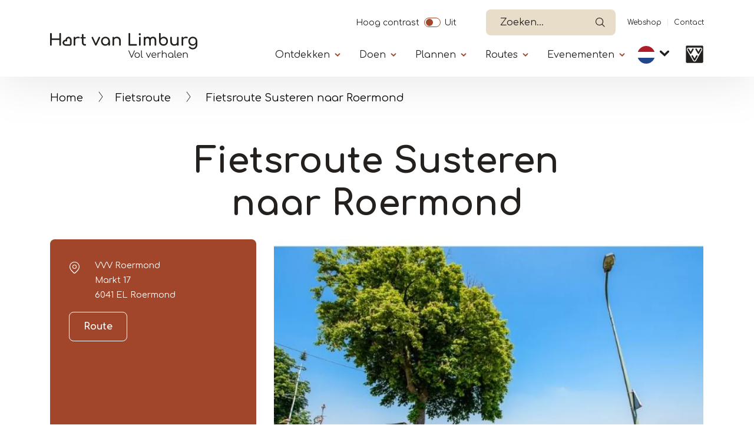

--- FILE ---
content_type: text/html; charset=UTF-8
request_url: https://heythuysen-port-maurizio.vvvmiddenlimburg.nl/nl/locatie/fietsroute-susteren-naar-roermond?field_categorie_target_id=359
body_size: 11259
content:


<!DOCTYPE html>
<html lang="nl" dir="ltr" prefix="content: http://purl.org/rss/1.0/modules/content/  dc: http://purl.org/dc/terms/  foaf: http://xmlns.com/foaf/0.1/  og: http://ogp.me/ns#  rdfs: http://www.w3.org/2000/01/rdf-schema#  schema: http://schema.org/  sioc: http://rdfs.org/sioc/ns#  sioct: http://rdfs.org/sioc/types#  skos: http://www.w3.org/2004/02/skos/core#  xsd: http://www.w3.org/2001/XMLSchema# ">
  <head>   
    <!-- Gebouwd door EF2 -->
    <meta charset="utf-8" />
<script>(function(w,d,s,l,i){w[l]=w[l]||[];w[l].push({'gtm.start':
                                new Date().getTime(),event:'gtm.js'});var f=d.getElementsByTagName(s)[0],
                                j=d.createElement(s),dl=l!='dataLayer'?'&amp;l='+l:'';j.async=true;j.src=
                                'https://www.googletagmanager.com/gtm.js?id='+i+dl;f.parentNode.insertBefore(j,f);
                                })(window,document,'script','dataLayer','GTM-W6TCN77');</script>
<meta name="description" content="Fietsroute knooppunten Susteren naar Roermond 44 km gaat van het smalste stukje Nederland naar Roermond. Download hier!" />
<link rel="canonical" href="https://heythuysen-port-maurizio.vvvmiddenlimburg.nl/nl/locatie/fietsroute-susteren-naar-roermond" />
<link rel="image_src" href="https://vneml.s3.eu-central-1.amazonaws.com/locatie/fa92c4f9-f721-4b56-bc18-baf8091dd871.jpg" />
<meta property="og:title" content="Fietsroute Susteren naar Roermond" />
<meta property="og:description" content="Daar waar Belgie en Duitsland elkaar bijna raken vertrek je naar Roermond. Onderweg passeer je vestigingstadjes als Stevensweert." />
<meta property="og:image" content="https://vneml.s3.eu-central-1.amazonaws.com/locatie/fa92c4f9-f721-4b56-bc18-baf8091dd871.jpg" />
<meta name="Generator" content="Drupal 10 (https://www.drupal.org)" />
<meta name="MobileOptimized" content="width" />
<meta name="HandheldFriendly" content="true" />
<meta name="viewport" content="width=device-width, initial-scale=1.0" />
<link rel="icon" href="/themes/custom/ef2_custom_v2/favicon.ico" type="image/vnd.microsoft.icon" />
<link rel="alternate" hreflang="nl" href="https://heythuysen-port-maurizio.vvvmiddenlimburg.nl/nl/locatie/fietsroute-susteren-naar-roermond" />
<link rel="alternate" hreflang="de" href="https://heythuysen-port-maurizio.vvvmiddenlimburg.nl/de/locatie/mit-dem-fahrrad-von-susteren-nach-roermond" />
<link rel="alternate" hreflang="en" href="https://heythuysen-port-maurizio.vvvmiddenlimburg.nl/en/locatie/bicycle-susteren-roermond" />

    <meta content="telephone=no" name="format-detection">
    <title>Fietsroute Susteren naar Roermond | VVV Hart van Limburg</title>
    <link rel="stylesheet" media="all" href="/sites/default/files/css/css_wcrtKSbMvbBZ5SJGWmQVQJmxxTZu-Wf_Y5GqqwfSf-0.css?delta=0&amp;language=nl&amp;theme=ef2_custom_v2&amp;include=[base64]" />
<link rel="stylesheet" media="all" href="/sites/default/files/css/css_bs8znMmv23Gl9ReRtR4EkEYUOF9YI3SsmP5fCqqR5F8.css?delta=1&amp;language=nl&amp;theme=ef2_custom_v2&amp;include=[base64]" />

    
    <meta name="theme-color" content="#ffffff">
    <meta name="p:domain_verify" content="06c99edd3d9b365b1690e14b36f251d8"/>
  </head>
  <body class="role-anonymous page-node-3916 path-node page-node-type-locatie">
    <noscript><iframe src="https://www.googletagmanager.com/ns.html?id=GTM-W6TCN77" height="0" width="0"></iframe></noscript><a href="#main" class="visually-hidden focusable">Overslaan en naar de inhoud gaan</a>
      <div class="dialog-off-canvas-main-canvas" data-off-canvas-main-canvas>
    
<div id="page-wrapper">

    

            <header>
            <div class="container">
                                      <div class="region region-secondary-navigation">
    <div id="block-contrastswitchblock" class="settings-tray-editable block block-vneml-accessibility block-vneml-accessibility-contrast-switch" data-drupal-settingstray="editable">
  
    
      <ef2-contrast-switch></ef2-contrast-switch>
  </div>
<div id="block-ef2-custom-v2-algolianavsearch" class="settings-tray-editable block block-vneml-base block-vneml-base-algolia-nav-search" data-drupal-settingstray="editable">
  
    
      <ef2-algolia-nav-search
    lang-code="nl"
    search-page-url="/nl/zoeken"
></ef2-algolia-nav-search>
  </div>
<nav role="navigation" aria-labelledby="block-ef2-custom-v2-secundairenavigatie-menu" id="block-ef2-custom-v2-secundairenavigatie" class="settings-tray-editable block block-menu navigation menu--secundaire-navigatie" data-drupal-settingstray="editable">
            
  <h2 class="visually-hidden" id="block-ef2-custom-v2-secundairenavigatie-menu">Secundaïre navigatie</h2>
  

        
              <ul class="menu">
                    <li class="menu-icon menu-icon-11 menu-item">
        <a href="https://webshophartvanlimburg.nl">Webshop</a>
              </li>
                <li class="menu-icon menu-icon-12 menu-item">
        <a href="/nl/contact-0" data-drupal-link-system-path="node/15148">Contact</a>
              </li>
        </ul>
  


  </nav>

  </div>

                                  <div class="region region-header">
    <div id="block-ef2-custom-v2-brandingvandewebsite" class="settings-tray-editable block block-system block-system-branding-block" data-drupal-settingstray="editable">
  
    
        <a href="/nl" rel="home" class="site-logo">
      <img src="/themes/custom/ef2_custom_v2/logo.svg?restyle-2026" alt="Home" />
    </a>
      </div>
<div id="block-algolianavsearch-7" class="settings-tray-editable block block-vneml-base block-vneml-base-algolia-nav-search" data-drupal-settingstray="editable">
  
    
      <ef2-algolia-nav-search
    lang-code="nl"
    search-page-url="/nl/zoeken"
></ef2-algolia-nav-search>
  </div>
<nav id="block-mainmenu" class="settings-tray-editable block block-menu-block block-menu-blockmain menu-main-wrapper" data-drupal-settingstray="editable" aria-labelledby="menu-main-title">
    <button id="menu-toggle" type="button" aria-label="Menu" aria-controls="block-main-menu" aria-expanded="false">
        <span class="bars"></span>
    </button>

    <div class="menu--main">
        <div class="inner">
            
            <h2 id="menu-main-title" class="visually-hidden">Primary</h2>
            

                            
        
    <ul class="menu menu-first">                                <li class="menu-icon menu-icon-382 menu-item menu-item--expanded">

                                    <button class="menu-item--expanded-toggle" aria-label="Submenu"
                            aria-expanded="false">Ontdekken</button>
                
                                    <div class="submenu">
                                
    
    <ul class="menu">
                                        <li class="menu-icon menu-icon-383 menu-item">

                                    <a href="/nl/gemeentes-en-omgeving-noord-en-midden-limburg" data-drupal-link-system-path="node/10135">Gemeentes</a>
                
                            </li>
                                <li class="menu-icon menu-icon-384 menu-item">

                                    <a href="/nl/natuur-limburg" data-drupal-link-system-path="node/10147">Natuur</a>
                
                            </li>
                                <li class="menu-icon menu-icon-385 menu-item">

                                    <a href="/nl/maasplassen" data-drupal-link-system-path="node/26015">Maasplassen</a>
                
                            </li>
                                <li class="menu-icon menu-icon-386 menu-item">

                                    <a href="/nl/dagje-uit/kunst-en-cultuur" data-drupal-link-system-path="node/10150">Kunst &amp; Cultuur</a>
                
                            </li>
                                <li class="menu-icon menu-icon-388 menu-item">

                                    <a href="/nl/thorn-het-witte-stadje" data-drupal-link-system-path="node/10177">Thorn</a>
                
                            </li>
                                <li class="menu-icon menu-icon-390 menu-item">

                                    <a href="/nl/designer-outlet-roermond" data-drupal-link-system-path="node/27239">Designer Outlet Roermond</a>
                
                            </li>
                                <li class="menu-icon menu-icon-477 menu-item">

                                    <a href="/nl/effe-lekker-weg" data-drupal-link-system-path="node/24010">Effe lekker weg</a>
                
                            </li>
                                <li class="menu-icon menu-icon-389 menu-item">

                                    <a href="/nl/bij-de-boer" data-drupal-link-system-path="node/23341">Bij de boer</a>
                
                            </li>
                                <li class="menu-icon menu-icon-391 menu-item">

                                    <a href="/nl/blogs-tips-en-bijzonderheden" data-drupal-link-system-path="node/20266">Blogs en tips</a>
                
                            </li>
            </ul>
    
                    </div>
                            </li>
                                <li class="menu-icon menu-icon-392 menu-item menu-item--expanded">

                                    <button class="menu-item--expanded-toggle" aria-label="Submenu"
                            aria-expanded="false">Doen</button>
                
                                    <div class="submenu">
                                
    
    <ul class="menu">
                                        <li class="menu-icon menu-icon-140 menu-item">

                                    <a href="/nl/doen/wandelen-limburg" data-drupal-link-system-path="node/10138">Wandelen</a>
                
                            </li>
                                <li class="menu-icon menu-icon-141 menu-item">

                                    <a href="/nl/doen/fietsen-limburg" data-drupal-link-system-path="node/10136">Fietsen</a>
                
                            </li>
                                <li class="menu-icon menu-icon-531 menu-item">

                                    <a href="/nl/varen-limburg" data-drupal-link-system-path="node/26095">Varen</a>
                
                            </li>
                                <li class="menu-icon menu-icon-528 menu-item">

                                    <a href="/nl/watersporten" data-drupal-link-system-path="node/26128">Watersporten</a>
                
                            </li>
                                <li class="menu-icon menu-icon-542 menu-item">

                                    <a href="/nl/paardrijden-limburg" data-drupal-link-system-path="node/26872">Paardrijden</a>
                
                            </li>
                                <li class="menu-icon menu-icon-396 menu-item">

                                    <a href="/nl/winkelen-limburg" data-drupal-link-system-path="node/10404">Shoppen</a>
                
                            </li>
                                <li class="menu-icon menu-icon-395 menu-item">

                                    <a href="/nl/dagje-uit/dagje-uit-als-het-regent-limburg" data-drupal-link-system-path="node/11122">Als het regent</a>
                
                            </li>
                                <li class="menu-icon menu-icon-398 menu-item">

                                    <a href="/nl/doen/uitgaan" data-drupal-link-system-path="node/27017">Op stap</a>
                
                            </li>
                                <li class="menu-icon menu-icon-399 menu-item">

                                    <a href="/nl/wat-te-doen-limburg" data-drupal-link-system-path="node/26293">Wat verder te doen</a>
                
                            </li>
            </ul>
    
                    </div>
                            </li>
                                <li class="menu-icon menu-icon-400 menu-item menu-item--expanded">

                                    <button class="menu-item--expanded-toggle" aria-label="Submenu"
                            aria-expanded="false">Plannen</button>
                
                                    <div class="submenu">
                                
    
    <ul class="menu">
                                        <li class="menu-icon menu-icon-401 menu-item">

                                    <a href="/nl/overnachten-limburg" data-drupal-link-system-path="node/27772">Overnachten</a>
                
                            </li>
                                <li class="menu-icon menu-icon-402 menu-item">

                                    <a href="/nl/eten-en-drinken-limburg" data-drupal-link-system-path="node/10140">Eten en drinken</a>
                
                            </li>
                                <li class="menu-icon menu-icon-403 menu-item">

                                    <a href="/nl/rondleiding-met-gids" data-drupal-link-system-path="node/10142">Groepen</a>
                
                            </li>
                                <li class="menu-icon menu-icon-404 menu-item">

                                    <a href="/nl/plannen/boot-en-sloep-huren" data-drupal-link-system-path="node/26072">Boot/sloep huren</a>
                
                            </li>
                                <li class="menu-icon menu-icon-519 menu-item">

                                    <a href="/nl/bereikbaarheid" data-drupal-link-system-path="node/25889">Bereikbaarheid</a>
                
                            </li>
                                <li class="menu-icon menu-icon-518 menu-item">

                                    <a href="/nl/rondleiding-met-gids" data-drupal-link-system-path="node/10142">Rondleiding met gids</a>
                
                            </li>
                                <li class="menu-icon menu-icon-489 menu-item">

                                    <a href="/nl/vergaderen-limburg" data-drupal-link-system-path="node/10158">Vergaderen</a>
                
                            </li>
                                <li class="menu-icon menu-icon-405 menu-item">

                                    <a href="/nl/contact-0" data-drupal-link-system-path="node/15148">VVV&#039;s</a>
                
                            </li>
                                <li class="menu-icon menu-icon-500 menu-item menu-item--expanded">

                                    <button class="menu-item--expanded-toggle" aria-label="Submenu"
                            aria-expanded="false">Seizoenen</button>
                
                                    <div class="submenu">
                                
    
    <ul class="menu">
                                        <li class="menu-icon menu-icon-501 menu-item">

                                    <a href="/nl/lente-limburg" data-drupal-link-system-path="node/10426">Lente</a>
                
                            </li>
                                <li class="menu-icon menu-icon-502 menu-item">

                                    <a href="/nl/ontdekken/zomer-limburg" data-drupal-link-system-path="node/10401">Zomer</a>
                
                            </li>
                                <li class="menu-icon menu-icon-503 menu-item">

                                    <a href="/nl/plannen/seizoenen/herfst-limburg" data-drupal-link-system-path="node/10476">Herfst</a>
                
                            </li>
                                <li class="menu-icon menu-icon-504 menu-item">

                                    <a href="/nl/winter-limburg" data-drupal-link-system-path="node/11001">Winter</a>
                
                            </li>
            </ul>
    
                    </div>
                            </li>
            </ul>
    
                    </div>
                            </li>
                                <li class="menu-icon menu-icon-406 menu-item menu-item--expanded">

                                    <button class="menu-item--expanded-toggle" aria-label="Submenu"
                            aria-expanded="false">Routes</button>
                
                                    <div class="submenu">
                                
    
    <ul class="menu">
                                        <li class="menu-icon menu-icon-407 menu-item">

                                    <a href="/nl/routeplanner-noord-en-midden-limburg" data-drupal-link-system-path="node/10153">Routeplanners</a>
                
                            </li>
                                <li class="menu-icon menu-icon-408 menu-item">

                                    <a href="/nl/wandelroutes" data-drupal-link-system-path="node/11083">Wandelroutes</a>
                
                            </li>
                                <li class="menu-icon menu-icon-409 menu-item">

                                    <a href="/nl/fietsroutes-noord-en-midden-limburg" data-drupal-link-system-path="node/11081">Fietsroutes</a>
                
                            </li>
                                <li class="menu-icon menu-icon-410 menu-item">

                                    <a href="/nl/mountainbikeroutes" data-drupal-link-system-path="node/11669">Mountainbikeroutes</a>
                
                            </li>
                                <li class="menu-icon menu-icon-411 menu-item">

                                    <a href="/nl/wielerroutes" data-drupal-link-system-path="node/15271">Wielerroutes</a>
                
                            </li>
                                <li class="menu-icon menu-icon-412 menu-item">

                                    <a href="/nl/ruiterroutes" data-drupal-link-system-path="node/11084">Ruiter- en menroutes</a>
                
                            </li>
                                <li class="menu-icon menu-icon-414 menu-item">

                                    <a href="/nl/vaarroutes-limburg" data-drupal-link-system-path="node/11082">Vaarroutes</a>
                
                            </li>
            </ul>
    
                    </div>
                            </li>
                                <li class="menu-icon menu-icon-2 menu-item menu-item--expanded">

                                    <button class="menu-item--expanded-toggle" aria-label="Submenu"
                            aria-expanded="false">Evenementen</button>
                
                                    <div class="submenu">
                                
    
    <ul class="menu">
                                        <li class="menu-icon menu-icon-494 menu-item">

                                    <a href="/nl/evenementen" data-drupal-link-system-path="node/14875">Evenementenoverzicht</a>
                
                            </li>
                                <li class="menu-icon menu-icon-495 menu-item">

                                    <a href="https://www.hartvanlimburg.nl/nl/evenement-aanmelden">Evenement aanmelden</a>
                
                            </li>
            </ul>
    
                    </div>
                            </li>
            </ul>
    


<nav role="navigation" aria-labelledby="-menu" class="block block-menu navigation menu--secundaire-navigatie">
      
  <h2 id="-menu"></h2>
  

        
              <ul class="menu">
                    <li class="menu-icon menu-icon-11 menu-item">
        <a href="https://webshophartvanlimburg.nl">Webshop</a>
              </li>
                <li class="menu-icon menu-icon-12 menu-item">
        <a href="/nl/contact-0" data-drupal-link-system-path="node/15148">Contact</a>
              </li>
        </ul>
  


  </nav>

<ef2-contrast-switch></ef2-contrast-switch>
<div class="block block-dropdown-language block-dropdown-languagelanguage-interface">
  
    
        <div class="dropbutton-wrapper"><div class="dropbutton-widget"><ul class="dropdown-language-item dropbutton"><li class="nl"><span class="language-link active-language">NL</span></li><li class="de"><a href="/de/locatie/mit-dem-fahrrad-von-susteren-nach-roermond?field_categorie_target_id=359" class="language-link" hreflang="de">DE</a></li><li class="en"><a href="/en/locatie/bicycle-susteren-roermond?field_categorie_target_id=359" class="language-link" hreflang="en">EN</a></li></ul></div></div>
  </div>

                    </div>
    </div>
</nav>
<div id="block-ef2-custom-v2-dropdownlanguage" class="settings-tray-editable block block-dropdown-language block-dropdown-languagelanguage-interface" data-drupal-settingstray="editable">
  
    
        <div class="dropbutton-wrapper"><div class="dropbutton-widget"><ul class="dropdown-language-item dropbutton"><li class="nl"><span class="language-link active-language">NL</span></li><li class="de"><a href="/de/locatie/mit-dem-fahrrad-von-susteren-nach-roermond?field_categorie_target_id=359" class="language-link" hreflang="de">DE</a></li><li class="en"><a href="/en/locatie/bicycle-susteren-roermond?field_categorie_target_id=359" class="language-link" hreflang="en">EN</a></li></ul></div></div>
  </div>

      <div class="vvv-link">
          <a href="/nl/contact-0">
              <img src="/themes/custom/ef2_custom_v2/img/icons/vvv-black.svg" alt="VVV in Limburg" />
          </a>
      </div>
  </div>

            </div>
        </header>
    
            <div class="breadcrumb-wrapper container">
            <div class="row">
                <div class="col-12">
                      <div class="region region-breadcrumbs">
    <div id="block-ef2-custom-v2-kruimelpad" class="settings-tray-editable block block-vneml-base block-vneml-base-breadcrumb" data-drupal-settingstray="editable">
  
    
      <nav role="navigation" aria-labelledby="system-breadcrumb" class="breadcrumb">

    <ol>
                    <li><a href="/nl">Home</a></li>
        
                    <li><a href="/nl/fietsroutes-noord-en-midden-limburg">Fietsroute</a></li>
        
        <li>
            Fietsroute Susteren naar Roermond
        </li>
    </ol>
</nav>
  </div>

  </div>

                </div>
            </div>
        </div>
    
  <main role="main">
    <a id="main-content" tabindex="-1"></a>
            <div id="main-content-container">
            <div class="region region-content">
    <div data-drupal-messages-fallback class="hidden"></div><div id="block-ef2-custom-v2-mainpagecontent" class="block block-system block-system-main-block">
  
    
      
    <div class="node node--type-locatie node--view-mode-full layout layout-location-detail-page">
        <div class="mt-2 mt-lg-4 mb-3">
            <div class="container">
                <div class="row">
                    <div class="col-md-8 offset-md-2 text-center">
                        
            <div class="field field--name-node-title field--type-ds field--label-hidden field__item"><h1>
  Fietsroute Susteren naar Roermond
</h1>
</div>
      
                    </div>
                </div>
            </div>
        </div>

        <section class="section-header">
            <div class="container">
                <div class="row">

                                            
                        <div class="contact-details orange-box col-12 col-lg-4">
                            <div class="inner">
                                                                
<div  class="address-wrapper">
    
            <div class="field field--name-field-company field--type-string field--label-hidden field__item">VVV Roermond</div>
      
            <div class="field field--name-field-address-1 field--type-string field--label-hidden field__item">Markt 17</div>
      
            <div class="field field--name-field-postal-code field--type-string field--label-hidden field__item">6041 EL</div>
      
            <div class="field field--name-field-place field--type-string field--label-hidden field__item">Roermond</div>
      
  </div>
            <div class="field field--name-field-location-lat-long field--type-geolocation field--label-hidden field__item"><span typeof="Place">
  <span property="geo" typeof="GeoCoordinates">
    <meta property="latitude" content="51.195762">
    <meta property="longitude" content="5.985063">
  </span>

  <a class="" target="_blank" href="https://www.google.com/maps/dir//51.195762,5.985063">Route</a>
</span>
</div>
      
                            </div>
                        </div>
                        
                        <div class="col-12 col-lg-8 order-1 order-md-2 mx-auto pr-3 pr-md-3  ">
                            <div class="header-images-wrapper">
                                

            <div class="field field--name-field-images field--type-image field--label-hidden field__item no-slider">    <picture>
                  <source srcset="https://vneml.s3.eu-central-1.amazonaws.com/styles/mobile_slider/s3/locatie/fa92c4f9-f721-4b56-bc18-baf8091dd871.jpg?h=ef2d6e95 1x, https://vneml.s3.eu-central-1.amazonaws.com/styles/mobile_slider_x2/s3/locatie/fa92c4f9-f721-4b56-bc18-baf8091dd871.jpg?h=ef2d6e95 2x" media="(max-width: 990px)" type="image/jpeg" width="320" height="320"/>
              <source srcset="https://vneml.s3.eu-central-1.amazonaws.com/styles/desktop_slider/s3/locatie/fa92c4f9-f721-4b56-bc18-baf8091dd871.jpg.webp?h=ef2d6e95 1x, https://vneml.s3.eu-central-1.amazonaws.com/styles/desktop_slider_x2/s3/locatie/fa92c4f9-f721-4b56-bc18-baf8091dd871.jpg.webp?h=ef2d6e95 2x" media="(min-width: 991px)" type="image/webp" width="946" height="710"/>
                  <img loading="eager" width="946" height="710" src="https://vneml.s3.eu-central-1.amazonaws.com/styles/desktop_slider/s3/locatie/fa92c4f9-f721-4b56-bc18-baf8091dd871.jpg.webp?h=ef2d6e95" alt="" typeof="foaf:Image" />

  </picture>

</div>
    


                                                                    <div class="properties-wrapper">
                                        
      <div class="field field--name-field-categorie field--type-entity-reference field--label-hidden field__items">
              <div class="field__item">
    <div class="taxonomy-term taxonomy-term--type-categorie taxonomy-term--view-mode-icon layout layout-category-icon">
                            
        <div class="term-title">
            
            <div class="field field--name-taxonomy-term-title field--type-ds field--label-hidden field__item"><h2>
  Fietsroute
</h2>
</div>
      
        </div>
    </div>

</div>
          </div>
  
                                    </div>
                                                            </div>
                        </div>
                                    </div>
            </div>
        </section>

                    <section class="section-body container">
                <div class="row">
                    <div class="col-12 col-lg-8">
                        
<div  class="content-wrapper">
    
            <div class="clearfix text-formatted field field--name-field-short-description field--type-text-long field--label-hidden field__item"><p>Lengte: 44 km Fiets vanuit Het Smalste stukje Nederland naar Roermond! Klik voor de gratis route.</p></div>
      
<div class="body-text-wrapper">
                                                            <div id="full-text"  class="field field--name-body field--type-text-with-summary field--label-hidden field__item d-lg-block"><p>Daar waar Belgie en Duitsland elkaar bijna raken vertrek je naar Roermond. Onderweg passeer je vestigingstadjes als Stevensweert.<br>
&nbsp;</p></div>

                                        </div>

  </div>
<div  class="buttons-wrapper">
    
      <div class="field field--name-field-links-with-text field--type-entity-reference-revisions field--label-hidden field__items">
              <div class="field__item"><div class="paragraph paragraph--type-link-with-text paragraph--view-mode-default layout layout-paragraph-link-with-text">
    
                    <a href="https://hartvanlimburg.nl/nl/fietsrouteplanner-limburg#9gmal" class="btn-secondary">
                Download
            </a>
        
    </div>

</div>
          </div>
  
  </div>
                    </div>

                                                                                </div>
            </section>
        








                    <div class="section-flex-content">
                
            </div>
        
                    <section class="section-extra-properties">
                <div class="container">
                    
    <div class="field field--name-field-propertie-terms field--type-entity-reference field--label-above row">
        <div class="field__label col-12">
            <div class="inner-label">
                <span class="sub-title">
                    Eigenschappen
                </span>
            </div>
        </div>
                <div class="field__items col-12">
            <div class="row">
                                        <div class="field__item col-md-4 col-lg-3 col-12">
                    Route: 35-50 km.
                </div>
                            <div class="field__item col-md-4 col-lg-3 col-12">
                    Knooppuntenroute
                </div>
                            <div class="field__item col-md-4 col-lg-3 col-12">
                    Route van A naar B
                </div>
                                    </div>
        </div>
            </div>

                </div>
            </section>
        
        
                    
            <section class="section-nearby" id="nearby">
            <div class="container">
                <div class="row">
                    <div class="col-12">
                        <div class="title-wrapper">
                            <h2><span class="sub-title">In de buurt</span></h2>
                        </div>
                    </div>
                    <div class="col-12">
                        <div class="view view-in-de-buurt view-id-in_de_buurt view-display-id-block_1 js-view-dom-id-fa209c58649195535a535eef203f66ea1f3daefecf608d6278da4c15748787c9">
  
    
      <div class="view-header">
      <p>De afstanden genoemd in onderstaande tegels zijn de afstanden vanaf de bovenstaande locatie.</p>
    </div>
        <div class="view-filters">
      <form class="views-exposed-form bef-exposed-form" data-bef-auto-submit="" data-bef-auto-submit-delay="500" data-bef-auto-submit-minimum-length="3" data-bef-auto-submit-full-form="" data-drupal-selector="views-exposed-form-in-de-buurt-block-1" action="/nl/locatie/fietsroute-susteren-naar-roermond" method="get" id="views-exposed-form-in-de-buurt-block-1" accept-charset="UTF-8">
  <div class="form--inline clearfix">
  <div class="js-form-item form-item js-form-type-select form-type-select js-form-item-field-categorie-target-id form-item-field-categorie-target-id">
      
          <input type="hidden" name="field_categorie_target_id" value="359" id="edit-field_categorie_target_id" />
<div data-drupal-selector="edit-field-categorie-target-id" id="edit-field-categorie-target-id--2" class="bef-links" data-name="field_categorie_target_id">
                  <ul>

<li><a href="https://heythuysen-port-maurizio.vvvmiddenlimburg.nl/nl/locatie/fietsroute-susteren-naar-roermond?field_categorie_target_id=All" id="edit-field-categorie-target-id-all" name="field_categorie_target_id[All]" class="bef-link edit-field-categorie-target-id--3">Alles</a>

                    
<li><a href="https://heythuysen-port-maurizio.vvvmiddenlimburg.nl/nl/locatie/fietsroute-susteren-naar-roermond?field_categorie_target_id=273" id="edit-field-categorie-target-id-273" name="field_categorie_target_id[273]" class="bef-link edit-field-categorie-target-id--4">Bezienswaardigheid</a>

                    
<li><a href="https://heythuysen-port-maurizio.vvvmiddenlimburg.nl/nl/locatie/fietsroute-susteren-naar-roermond?field_categorie_target_id=327" id="edit-field-categorie-target-id-327" name="field_categorie_target_id[327]" class="bef-link edit-field-categorie-target-id--5">Lunch</a>

                    
<li><a href="https://heythuysen-port-maurizio.vvvmiddenlimburg.nl/nl/locatie/fietsroute-susteren-naar-roermond?field_categorie_target_id=417" id="edit-field-categorie-target-id-417" name="field_categorie_target_id[417]" class="bef-link edit-field-categorie-target-id--6">Park / Tuin</a>

                    
<li><a href="https://heythuysen-port-maurizio.vvvmiddenlimburg.nl/nl/locatie/fietsroute-susteren-naar-roermond?field_categorie_target_id=283" id="edit-field-categorie-target-id-283" name="field_categorie_target_id[283]" class="bef-link edit-field-categorie-target-id--7">Restaurant</a>

                    
<li><a href="https://heythuysen-port-maurizio.vvvmiddenlimburg.nl/nl/locatie/fietsroute-susteren-naar-roermond" id="edit-field-categorie-target-id-359" name="field_categorie_target_id[359]" class="bef-link edit-field-categorie-target-id--8 bef-link--selected">Terras</a>

        </li></ul>
        </div>

        </div>
<div data-drupal-selector="edit-actions" class="form-actions js-form-wrapper form-wrapper" id="edit-actions--2"><button data-bef-auto-submit-click="" class="js-hide button js-form-submit form-submit" data-drupal-selector="edit-submit-in-de-buurt" type="submit" id="edit-submit-in-de-buurt" value="Toepassen">Toepassen</button></div>

</div>

</form>

    </div>
    
      <div class="view-content">
      <ef2-near-to-slider :is-small="true">
            
        <hooper-slide>
            <div class="views-row">
                <div class="inner"><div class="views-field views-field-field-images"><div class="field-content"><div class="b-lazy _41709" data-src="https://vneml.s3.eu-central-1.amazonaws.com/styles/medium/s3/media/images/terras01-hotel-de-pauw_0.jpg.webp" style="background-image: url('https://vneml.s3.eu-central-1.amazonaws.com/styles/medium/s3/media/images/terras01-hotel-de-pauw_0.jpg.webp');">
    &nbsp;
</div>
</div></div><div class="views-field views-field-title"><span class="field-content"><div class="view-content-wrapper">
<div class="title-wrapper">
<a href="/nl/locatie/hotel-en-grand-cafe-de-pauw" hreflang="nl">Hotel en Grand Café De Pauw</a>
</div>
<div class="row">
<div class="distance">
0,12km
</div>
<div class="category">
Hotel
</div>
</div>
</div></span></div></div>
            </div>
        </hooper-slide>
            
        <hooper-slide>
            <div class="views-row">
                <div class="inner"><div class="views-field views-field-field-images"><div class="field-content"><div class="b-lazy _7950" data-src="https://vneml.s3.eu-central-1.amazonaws.com/styles/medium/s3/locatie/c6fd854c8f222bad16c5edddf1c1fcfa.jpg.webp" style="background-image: url('https://vneml.s3.eu-central-1.amazonaws.com/styles/medium/s3/locatie/c6fd854c8f222bad16c5edddf1c1fcfa.jpg.webp');">
    &nbsp;
</div>
</div></div><div class="views-field views-field-title"><span class="field-content"><div class="view-content-wrapper">
<div class="title-wrapper">
<a href="/nl/locatie/t-literatuurtje" hreflang="nl">&#039;t Literatuurtje</a>
</div>
<div class="row">
<div class="distance">
0,14km
</div>
<div class="category">
Lunch
</div>
</div>
</div></span></div></div>
            </div>
        </hooper-slide>
            
        <hooper-slide>
            <div class="views-row">
                <div class="inner"><div class="views-field views-field-field-images"><div class="field-content"><div class="b-lazy _15332" data-src="https://vneml.s3.eu-central-1.amazonaws.com/styles/medium/s3/media/images/dia04-homepage-1024x684.jpg.webp" style="background-image: url('https://vneml.s3.eu-central-1.amazonaws.com/styles/medium/s3/media/images/dia04-homepage-1024x684.jpg.webp');">
    &nbsp;
</div>
</div></div><div class="views-field views-field-title"><span class="field-content"><div class="view-content-wrapper">
<div class="title-wrapper">
<a href="/nl/locatie/munstercafe" hreflang="nl">Munstercafé </a>
</div>
<div class="row">
<div class="distance">
0,30km
</div>
<div class="category">
Restaurant
</div>
</div>
</div></span></div></div>
            </div>
        </hooper-slide>
            
        <hooper-slide>
            <div class="views-row">
                <div class="inner"><div class="views-field views-field-field-images"><div class="field-content"><div class="b-lazy _15330" data-src="https://vneml.s3.eu-central-1.amazonaws.com/styles/medium/s3/media/images/IMG_2304.jpg.webp" style="background-image: url('https://vneml.s3.eu-central-1.amazonaws.com/styles/medium/s3/media/images/IMG_2304.jpg.webp');">
    &nbsp;
</div>
</div></div><div class="views-field views-field-title"><span class="field-content"><div class="view-content-wrapper">
<div class="title-wrapper">
<a href="/nl/locatie/het-munsterhof" hreflang="nl">Munsterhof</a>
</div>
<div class="row">
<div class="distance">
0,30km
</div>
<div class="category">
Restaurant
</div>
</div>
</div></span></div></div>
            </div>
        </hooper-slide>
            
        <hooper-slide>
            <div class="views-row">
                <div class="inner"><div class="views-field views-field-field-images"><div class="field-content"><div class="b-lazy _9245" data-src="https://vneml.s3.eu-central-1.amazonaws.com/styles/medium/s3/locatie/173230c6cf5e6bc656dcd5a547d50375.jpg.webp" style="background-image: url('https://vneml.s3.eu-central-1.amazonaws.com/styles/medium/s3/locatie/173230c6cf5e6bc656dcd5a547d50375.jpg.webp');">
    &nbsp;
</div>
</div></div><div class="views-field views-field-title"><span class="field-content"><div class="view-content-wrapper">
<div class="title-wrapper">
<a href="/nl/locatie/brasserie-verkoch-0" hreflang="nl">Brasserie ver&#039;Koch</a>
</div>
<div class="row">
<div class="distance">
0,31km
</div>
<div class="category">
Lunch
</div>
</div>
</div></span></div></div>
            </div>
        </hooper-slide>
            
        <hooper-slide>
            <div class="views-row">
                <div class="inner"><div class="views-field views-field-field-images"><div class="field-content"><div class="b-lazy _45179" data-src="https://vneml.s3.eu-central-1.amazonaws.com/styles/medium/s3/media/images/Grand%20Caf%C3%A9%20Cerise%20-%20eetgedeelte.jpg.webp" style="background-image: url('https://vneml.s3.eu-central-1.amazonaws.com/styles/medium/s3/media/images/Grand%20Caf%C3%A9%20Cerise%20-%20eetgedeelte.jpg.webp');">
    &nbsp;
</div>
</div></div><div class="views-field views-field-title"><span class="field-content"><div class="view-content-wrapper">
<div class="title-wrapper">
<a href="/nl/locatie/cerise-grand-cafe" hreflang="nl">Cerise Grand Café </a>
</div>
<div class="row">
<div class="distance">
0,56km
</div>
<div class="category">
Restaurant
</div>
</div>
</div></span></div></div>
            </div>
        </hooper-slide>
            
        <hooper-slide>
            <div class="views-row">
                <div class="inner"><div class="views-field views-field-field-images"><div class="field-content"><div class="b-lazy _49052" data-src="https://vneml.s3.eu-central-1.amazonaws.com/styles/medium/s3/media/images/Perron%2018%201.jpg.webp" style="background-image: url('https://vneml.s3.eu-central-1.amazonaws.com/styles/medium/s3/media/images/Perron%2018%201.jpg.webp');">
    &nbsp;
</div>
</div></div><div class="views-field views-field-title"><span class="field-content"><div class="view-content-wrapper">
<div class="title-wrapper">
<a href="/nl/locatie/perron-18" hreflang="nl">Perron 18</a>
</div>
<div class="row">
<div class="distance">
0,58km
</div>
<div class="category">
Lunch
</div>
</div>
</div></span></div></div>
            </div>
        </hooper-slide>
            
        <hooper-slide>
            <div class="views-row">
                <div class="inner"><div class="views-field views-field-field-images"><div class="field-content"><div class="b-lazy _42280" data-src="https://vneml.s3.eu-central-1.amazonaws.com/styles/medium/s3/media/images/Restaurant%20ONE%20%282%29.jpg.webp" style="background-image: url('https://vneml.s3.eu-central-1.amazonaws.com/styles/medium/s3/media/images/Restaurant%20ONE%20%282%29.jpg.webp');">
    &nbsp;
</div>
</div></div><div class="views-field views-field-title"><span class="field-content"><div class="view-content-wrapper">
<div class="title-wrapper">
<a href="/nl/locatie/restaurant-one" hreflang="nl">Restaurant ONE</a>
</div>
<div class="row">
<div class="distance">
0,77km
</div>
<div class="category">
Restaurant
</div>
</div>
</div></span></div></div>
            </div>
        </hooper-slide>
            
        <hooper-slide>
            <div class="views-row">
                <div class="inner"><div class="views-field views-field-field-images"><div class="field-content"><div class="b-lazy _7303" data-src="https://vneml.s3.eu-central-1.amazonaws.com/styles/medium/s3/locatie/765fc2eba2f36972cc82e67b6f8e5af6.jpg.webp" style="background-image: url('https://vneml.s3.eu-central-1.amazonaws.com/styles/medium/s3/locatie/765fc2eba2f36972cc82e67b6f8e5af6.jpg.webp');">
    &nbsp;
</div>
</div></div><div class="views-field views-field-title"><span class="field-content"><div class="view-content-wrapper">
<div class="title-wrapper">
<a href="/nl/locatie/terras-cafe-kanters" hreflang="nl">Terras Café Kanters</a>
</div>
<div class="row">
<div class="distance">
2,33km
</div>
<div class="category">
Terras
</div>
</div>
</div></span></div></div>
            </div>
        </hooper-slide>
            
        <hooper-slide>
            <div class="views-row">
                <div class="inner"><div class="views-field views-field-field-images"><div class="field-content"><div class="b-lazy _21913" data-src="https://vneml.s3.eu-central-1.amazonaws.com/styles/medium/s3/media/images/Frends%20Beach%20-%20beachclub%20Frends%20Beach.jpg.webp" style="background-image: url('https://vneml.s3.eu-central-1.amazonaws.com/styles/medium/s3/media/images/Frends%20Beach%20-%20beachclub%20Frends%20Beach.jpg.webp');">
    &nbsp;
</div>
</div></div><div class="views-field views-field-title"><span class="field-content"><div class="view-content-wrapper">
<div class="title-wrapper">
<a href="/nl/locatie/frends-beach" hreflang="nl">Frends Beach</a>
</div>
<div class="row">
<div class="distance">
3,26km
</div>
<div class="category">
Terras
</div>
</div>
</div></span></div></div>
            </div>
        </hooper-slide>
            
        <hooper-slide>
            <div class="views-row">
                <div class="inner"><div class="views-field views-field-field-images"><div class="field-content"><div class="b-lazy _41072" data-src="https://vneml.s3.eu-central-1.amazonaws.com/styles/medium/s3/media/images/Brasserie%20Lus.jpg.webp" style="background-image: url('https://vneml.s3.eu-central-1.amazonaws.com/styles/medium/s3/media/images/Brasserie%20Lus.jpg.webp');">
    &nbsp;
</div>
</div></div><div class="views-field views-field-title"><span class="field-content"><div class="view-content-wrapper">
<div class="title-wrapper">
<a href="/nl/locatie/brasserie-lus" hreflang="nl">Brasserie LUS</a>
</div>
<div class="row">
<div class="distance">
5,02km
</div>
<div class="category">
Restaurant
</div>
</div>
</div></span></div></div>
            </div>
        </hooper-slide>
            
        <hooper-slide>
            <div class="views-row">
                <div class="inner"><div class="views-field views-field-field-images"><div class="field-content"><div class="b-lazy _32150" data-src="https://vneml.s3.eu-central-1.amazonaws.com/styles/medium/s3/media/images/Aetcaf%C3%A9%20%26%20Feeslocatie%20%27t%20Kesjotje%20-%20interieur%20restaurant.jpg.webp" style="background-image: url('https://vneml.s3.eu-central-1.amazonaws.com/styles/medium/s3/media/images/Aetcaf%C3%A9%20%26%20Feeslocatie%20%27t%20Kesjotje%20-%20interieur%20restaurant.jpg.webp');">
    &nbsp;
</div>
</div></div><div class="views-field views-field-title"><span class="field-content"><div class="view-content-wrapper">
<div class="title-wrapper">
<a href="/nl/locatie/aetcafe-feeslocatie-t-kesjotje" hreflang="nl">Aetcafé &amp; Feeslocatie &#039;t Kesjotje</a>
</div>
<div class="row">
<div class="distance">
5,34km
</div>
<div class="category">
Restaurant
</div>
</div>
</div></span></div></div>
            </div>
        </hooper-slide>
            
        <hooper-slide>
            <div class="views-row">
                <div class="inner"><div class="views-field views-field-field-images"><div class="field-content"><div class="b-lazy _46777" data-src="https://vneml.s3.eu-central-1.amazonaws.com/styles/medium/s3/media/images/Plantage%20Blankwater2.png.webp" style="background-image: url('https://vneml.s3.eu-central-1.amazonaws.com/styles/medium/s3/media/images/Plantage%20Blankwater2.png.webp');">
    &nbsp;
</div>
</div></div><div class="views-field views-field-title"><span class="field-content"><div class="view-content-wrapper">
<div class="title-wrapper">
<a href="/nl/locatie/plantage-blankwater" hreflang="nl">Plantage Blankwater</a>
</div>
<div class="row">
<div class="distance">
5,40km
</div>
<div class="category">
Lunch
</div>
</div>
</div></span></div></div>
            </div>
        </hooper-slide>
            
        <hooper-slide>
            <div class="views-row">
                <div class="inner"><div class="views-field views-field-field-images"><div class="field-content"><div class="b-lazy _47657" data-src="https://vneml.s3.eu-central-1.amazonaws.com/styles/medium/s3/media/images/Afbeelding%20locatie%20kompenie%20.jpg.webp" style="background-image: url('https://vneml.s3.eu-central-1.amazonaws.com/styles/medium/s3/media/images/Afbeelding%20locatie%20kompenie%20.jpg.webp');">
    &nbsp;
</div>
</div></div><div class="views-field views-field-title"><span class="field-content"><div class="view-content-wrapper">
<div class="title-wrapper">
<a href="/nl/locatie/de-kompenie" hreflang="nl">De Kompenie</a>
</div>
<div class="row">
<div class="distance">
7,14km
</div>
<div class="category">
Terras
</div>
</div>
</div></span></div></div>
            </div>
        </hooper-slide>
            
        <hooper-slide>
            <div class="views-row">
                <div class="inner"><div class="views-field views-field-field-images"><div class="field-content"><div class="b-lazy _41377" data-src="https://vneml.s3.eu-central-1.amazonaws.com/styles/medium/s3/media/images/Boscaf%C3%A9%20De%20Busjop.jpg.webp" style="background-image: url('https://vneml.s3.eu-central-1.amazonaws.com/styles/medium/s3/media/images/Boscaf%C3%A9%20De%20Busjop.jpg.webp');">
    &nbsp;
</div>
</div></div><div class="views-field views-field-title"><span class="field-content"><div class="view-content-wrapper">
<div class="title-wrapper">
<a href="/nl/locatie/boscafe-de-busjop" hreflang="nl">Boscafé De Busjop</a>
</div>
<div class="row">
<div class="distance">
7,44km
</div>
<div class="category">
Restaurant
</div>
</div>
</div></span></div></div>
            </div>
        </hooper-slide>
            
        <hooper-slide>
            <div class="views-row">
                <div class="inner"><div class="views-field views-field-field-images"><div class="field-content"><div class="b-lazy _22730" data-src="https://vneml.s3.eu-central-1.amazonaws.com/styles/medium/s3/media/images/Dennenoord%20-%20gezellig%20op%20het%20terras.jpg.webp" style="background-image: url('https://vneml.s3.eu-central-1.amazonaws.com/styles/medium/s3/media/images/Dennenoord%20-%20gezellig%20op%20het%20terras.jpg.webp');">
    &nbsp;
</div>
</div></div><div class="views-field views-field-title"><span class="field-content"><div class="view-content-wrapper">
<div class="title-wrapper">
<a href="/nl/locatie/cafe-dennenoord" hreflang="nl">Café Dennenoord</a>
</div>
<div class="row">
<div class="distance">
7,52km
</div>
<div class="category">
Restaurant
</div>
</div>
</div></span></div></div>
            </div>
        </hooper-slide>
            
        <hooper-slide>
            <div class="views-row">
                <div class="inner"><div class="views-field views-field-field-images"><div class="field-content"><div class="b-lazy _26624" data-src="https://vneml.s3.eu-central-1.amazonaws.com/styles/medium/s3/media/images/_M9A0891.jpg.webp" style="background-image: url('https://vneml.s3.eu-central-1.amazonaws.com/styles/medium/s3/media/images/_M9A0891.jpg.webp');">
    &nbsp;
</div>
</div></div><div class="views-field views-field-title"><span class="field-content"><div class="view-content-wrapper">
<div class="title-wrapper">
<a href="/nl/locatie/duikcentrum-duiklocatie-boschmolenplas" hreflang="nl">Duikcentrum- Duiklocatie Boschmolenplas</a>
</div>
<div class="row">
<div class="distance">
7,86km
</div>
<div class="category">
Duiken
</div>
</div>
</div></span></div></div>
            </div>
        </hooper-slide>
            
        <hooper-slide>
            <div class="views-row">
                <div class="inner"><div class="views-field views-field-field-images"><div class="field-content"><div class="b-lazy _32295" data-src="https://vneml.s3.eu-central-1.amazonaws.com/styles/medium/s3/media/images/Boshut%20Meinweg.jpg.webp" style="background-image: url('https://vneml.s3.eu-central-1.amazonaws.com/styles/medium/s3/media/images/Boshut%20Meinweg.jpg.webp');">
    &nbsp;
</div>
</div></div><div class="views-field views-field-title"><span class="field-content"><div class="view-content-wrapper">
<div class="title-wrapper">
<a href="/nl/locatie/brasserie-de-boshut" hreflang="nl">Brasserie De Boshut</a>
</div>
<div class="row">
<div class="distance">
8,22km
</div>
<div class="category">
Restaurant
</div>
</div>
</div></span></div></div>
            </div>
        </hooper-slide>
            
        <hooper-slide>
            <div class="views-row">
                <div class="inner"><div class="views-field views-field-field-images"><div class="field-content"><div class="b-lazy _8184" data-src="https://vneml.s3.eu-central-1.amazonaws.com/styles/medium/s3/locatie/b82081ed485234dc59197636f4dea1e8.jpg.webp" style="background-image: url('https://vneml.s3.eu-central-1.amazonaws.com/styles/medium/s3/locatie/b82081ed485234dc59197636f4dea1e8.jpg.webp');">
    &nbsp;
</div>
</div></div><div class="views-field views-field-title"><span class="field-content"><div class="view-content-wrapper">
<div class="title-wrapper">
<a href="/nl/locatie/cafe-biej-de-vogel" hreflang="nl">Café Biej De Vogel</a>
</div>
<div class="row">
<div class="distance">
8,26km
</div>
<div class="category">
Bar
</div>
</div>
</div></span></div></div>
            </div>
        </hooper-slide>
            
        <hooper-slide>
            <div class="views-row">
                <div class="inner"><div class="views-field views-field-field-images"><div class="field-content"><div class="b-lazy _16096" data-src="https://vneml.s3.eu-central-1.amazonaws.com/styles/medium/s3/media/images/Ontwerp%20zonder%20titel%20%2841%29_0.png.webp" style="background-image: url('https://vneml.s3.eu-central-1.amazonaws.com/styles/medium/s3/media/images/Ontwerp%20zonder%20titel%20%2841%29_0.png.webp');">
    &nbsp;
</div>
</div></div><div class="views-field views-field-title"><span class="field-content"><div class="view-content-wrapper">
<div class="title-wrapper">
<a href="/nl/locatie/terras-grand-cafe-pimpernel" hreflang="nl">Terras Grand Café Pimpernel</a>
</div>
<div class="row">
<div class="distance">
8,55km
</div>
<div class="category">
Terras
</div>
</div>
</div></span></div></div>
            </div>
        </hooper-slide>
            
        <hooper-slide>
            <div class="views-row">
                <div class="inner"><div class="views-field views-field-field-images"><div class="field-content"><div class="b-lazy _10551" data-src="https://vneml.s3.eu-central-1.amazonaws.com/styles/medium/s3/locatie/f8fb4fbb1069e3658e51ccab185d3f22.jpg.webp" style="background-image: url('https://vneml.s3.eu-central-1.amazonaws.com/styles/medium/s3/locatie/f8fb4fbb1069e3658e51ccab185d3f22.jpg.webp');">
    &nbsp;
</div>
</div></div><div class="views-field views-field-title"><span class="field-content"><div class="view-content-wrapper">
<div class="title-wrapper">
<a href="/nl/locatie/restaurant-pizzeria-porto-maurizio" hreflang="nl">Restaurant &amp; Pizzeria Porto Maurizio </a>
</div>
<div class="row">
<div class="distance">
8,73km
</div>
<div class="category">
Restaurant
</div>
</div>
</div></span></div></div>
            </div>
        </hooper-slide>
            
        <hooper-slide>
            <div class="views-row">
                <div class="inner"><div class="views-field views-field-field-images"><div class="field-content"><div class="b-lazy _45256" data-src="https://vneml.s3.eu-central-1.amazonaws.com/styles/medium/s3/media/images/Hoeve%20de%20Bongerd%20%281%29.jpg.webp" style="background-image: url('https://vneml.s3.eu-central-1.amazonaws.com/styles/medium/s3/media/images/Hoeve%20de%20Bongerd%20%281%29.jpg.webp');">
    &nbsp;
</div>
</div></div><div class="views-field views-field-title"><span class="field-content"><div class="view-content-wrapper">
<div class="title-wrapper">
<a href="/nl/locatie/hoeve-de-bongerd" hreflang="nl">Hoeve de Bongerd</a>
</div>
<div class="row">
<div class="distance">
8,84km
</div>
<div class="category">
Terras
</div>
</div>
</div></span></div></div>
            </div>
        </hooper-slide>
            
        <hooper-slide>
            <div class="views-row">
                <div class="inner"><div class="views-field views-field-field-images"><div class="field-content"><div class="b-lazy _28520" data-src="https://vneml.s3.eu-central-1.amazonaws.com/styles/medium/s3/media/images/Riverside%20lounge%201.jpg.webp" style="background-image: url('https://vneml.s3.eu-central-1.amazonaws.com/styles/medium/s3/media/images/Riverside%20lounge%201.jpg.webp');">
    &nbsp;
</div>
</div></div><div class="views-field views-field-title"><span class="field-content"><div class="view-content-wrapper">
<div class="title-wrapper">
<a href="/nl/locatie/riverside-lounge-maasbracht" hreflang="nl">Riverside Lounge Maasbracht</a>
</div>
<div class="row">
<div class="distance">
9,14km
</div>
<div class="category">
Restaurant
</div>
</div>
</div></span></div></div>
            </div>
        </hooper-slide>
    </ef2-near-to-slider>
    </div>
  
          </div>

                    </div>
                </div>
            </div>
        </section>
    
            </div>


  </div>

  </div>

        </div>
      </main>

  <footer>
      <div class="container">
          <div class="row">
              <div class="col-12">
                    <div class="region region-footer">
    <div id="block-ef2-custom-v2-footerquotemetafbeelding" class="settings-tray-editable block block-block-content block-block-contentafc54328-5c9b-4e64-ae80-f079efd64de5" data-drupal-settingstray="editable">
  
    
      
            <div class="clearfix text-formatted field field--name-body field--type-text-with-summary field--label-hidden field__item"><p><img alt data-entity-type="file" src="/themes/custom/ef2_custom_v2/logo-schapenwol.svg"></p>

<p><strong>Bezoekadres&nbsp;</strong><br>
Markt 17<br>
6041 EL&nbsp; Roermond</p></div>
      
  </div>
<nav role="navigation" aria-labelledby="block-ef2-custom-v2-voet-menu" id="block-ef2-custom-v2-voet" class="settings-tray-editable block block-menu navigation menu--footer" data-drupal-settingstray="editable">
            
  <h2 class="visually-hidden" id="block-ef2-custom-v2-voet-menu">Handige links</h2>
  

        
              <ul class="menu">
                    <li class="menu-icon menu-icon-515 menu-item">
        <a href="/nl/het-team-achter-hart-van-limburg" data-drupal-link-system-path="node/24995">Over ons</a>
              </li>
                <li class="menu-icon menu-icon-5 menu-item">
        <a href="/nl/gebruiksvoorwaarden" data-drupal-link-system-path="node/10145">Gebruiksvoorwaarden</a>
              </li>
                <li class="menu-icon menu-icon-6 menu-item">
        <a href="/nl/privacy" data-drupal-link-system-path="node/10423">Privacy</a>
              </li>
                <li class="menu-icon menu-icon-298 menu-item">
        <a href="/nl/producten-en-diensten" data-drupal-link-system-path="node/10159">Producten en Diensten</a>
              </li>
        </ul>
  


  </nav>
<div id="block-webform" class="settings-tray-editable block block-webform block-webform-block" data-drupal-settingstray="editable">
  
      <h2>Ontvang de leukste uitjes!</h2>
    
      <span id="webform-submission-newsletter-hartvanlimburg-node-3916-form-ajax-content"></span><div id="webform-submission-newsletter-hartvanlimburg-node-3916-form-ajax" class="webform-ajax-form-wrapper" data-effect="fade" data-progress-type="throbber"><form class="webform-submission-form webform-submission-add-form webform-submission-newsletter-hartvanlimburg-form webform-submission-newsletter-hartvanlimburg-add-form webform-submission-newsletter-hartvanlimburg-node-3916-form webform-submission-newsletter-hartvanlimburg-node-3916-add-form js-webform-details-toggle webform-details-toggle" data-drupal-selector="webform-submission-newsletter-hartvanlimburg-node-3916-add-form" action="/nl/locatie/fietsroute-susteren-naar-roermond?field_categorie_target_id=359" method="post" id="webform-submission-newsletter-hartvanlimburg-node-3916-add-form" accept-charset="UTF-8">
  
  <div class="js-form-item form-item js-form-type-email form-type-email js-form-item-email-address form-item-email-address">
      <label for="edit-email-address" class="js-form-required form-required">E-mailadres</label>
        <input data-drupal-selector="edit-email-address" type="email" id="edit-email-address" name="email_address" value="" size="60" maxlength="254" placeholder="E-mailadres" class="form-email required" required="required" aria-required="true" />

        </div>
<div data-drupal-selector="edit-actions" class="form-actions webform-actions js-form-wrapper form-wrapper" id="edit-actions--3"><button class="webform-button--submit button button--primary js-form-submit form-submit" data-drupal-selector="edit-actions-submit" data-disable-refocus="true" type="submit" id="edit-actions-submit" name="op" value="Inschrijven">Inschrijven</button>
</div>
<input data-drupal-selector="edit-honeypot-time" type="hidden" name="honeypot_time" value="3fKXIeEgvHqrWPmcQKKdNLYp32-HXTIqif9-UxVfWMg" />
<input autocomplete="off" data-drupal-selector="form-tvnmlmad7-l2klevtbjrseehprt-akznevg8aqzegc" type="hidden" name="form_build_id" value="form-tvNmlMaD7-_L2klEVtbjrsEEhprt_AKzneVg8aQZEgc" />
<input data-drupal-selector="edit-webform-submission-newsletter-hartvanlimburg-node-3916-add-form" type="hidden" name="form_id" value="webform_submission_newsletter_hartvanlimburg_node_3916_add_form" />
<div class="link_website-textfield js-form-wrapper form-wrapper" style="display: none !important;"><div class="js-form-item form-item js-form-type-textfield form-type-textfield js-form-item-link-website form-item-link-website">
      <label for="edit-link-website">Leave this field blank</label>
        <input autocomplete="off" data-drupal-selector="edit-link-website" type="text" id="edit-link-website" name="link_website" value="" size="20" maxlength="128" class="form-text" />

        </div>
</div>


  
</form>
</div>
  </div>

  </div>

              </div>
          </div>

          <div class="row footer-copyright-wrapper">
              <div class="col-12">
                  <div id="copyright">
                    <p><b>&copy; 2026</b> HartVanLimburg
                        <img class="vvv-logo" src="/themes/custom/ef2_custom_v2/img/icons/vvv-black.svg" alt="VVV Limburg" />
                    </p>

                        <div class="region region-footer-copyright">
    <div id="block-ef2-custom-v2-socialmediaicons" class="settings-tray-editable block block-block-content block-block-contentcf8e50df-90d8-4f70-bf31-3257fd593b91" data-drupal-settingstray="editable">
  
      <h2>Volg ons op social media</h2>
    
      
            <div class="clearfix text-formatted field field--name-body field--type-text-with-summary field--label-hidden field__item"><ul class="socials">
	<li><a href="https://www.facebook.com/HartvanLimburg/" target="_blank"><img alt="Facebook" data-entity-type="file" data-entity-uuid="7966ba55-b225-4158-87d2-33e69ffc7147" src="/sites/default/files/assets/media/social-icons/facebook.svg"></a></li>
	<li><a href="https://www.instagram.com/hartvanlimburg/" target="_blank"><img alt="Instagram" data-entity-type="file" data-entity-uuid="aaf0cfea-3c2e-4af0-a7ae-444250ee2ecf" src="/sites/default/files/assets/media/social-icons/instagram.svg"></a></li>
	<li><a href="https://www.youtube.com/user/vvvmiddenlimburg" target="_blank"><img alt="Youtube" data-entity-type="file" data-entity-uuid="a2e7bef8-ff8a-4825-a174-e1ebe5d5fd95" src="/sites/default/files/assets/media/social-icons/youtube.svg"></a></li>
	<li><a href="https://www.tiktok.com/@hartvanlimburg?lang=nl-NL" target="_blank"><img alt data-entity-type="file" data-entity-uuid="32ec154f-d458-45c1-a85f-e20d300aebb6" src="/sites/default/files/assets/media/social-icons/tiktok.svg"></a></li>
</ul></div>
      
  </div>

  </div>

                  </div>
              </div>
          </div>
      </div>
  </footer>
</div>
  </div>

    
    <script type="application/json" data-drupal-selector="drupal-settings-json">{"path":{"baseUrl":"\/","pathPrefix":"nl\/","currentPath":"node\/3916","currentPathIsAdmin":false,"isFront":false,"currentLanguage":"nl","currentQuery":{"field_categorie_target_id":"359"}},"pluralDelimiter":"\u0003","suppressDeprecationErrors":true,"ajaxPageState":{"libraries":"[base64]","theme":"ef2_custom_v2","theme_token":null},"ajaxTrustedUrl":{"\/nl\/locatie\/fietsroute-susteren-naar-roermond":true,"form_action_p_pvdeGsVG5zNF_XLGPTvYSKCf43t8qZYSwcfZl2uzM":true,"\/nl\/locatie\/fietsroute-susteren-naar-roermond?field_categorie_target_id=359\u0026ajax_form=1":true},"eu_cookie_compliance":{"cookie_policy_version":"1.0.0","popup_enabled":false,"popup_agreed_enabled":false,"popup_hide_agreed":false,"popup_clicking_confirmation":false,"popup_scrolling_confirmation":false,"popup_html_info":false,"use_mobile_message":false,"mobile_popup_html_info":false,"mobile_breakpoint":768,"popup_html_agreed":false,"popup_use_bare_css":true,"popup_height":"auto","popup_width":"100%","popup_delay":0,"popup_link":"\/nl\/privacy","popup_link_new_window":true,"popup_position":false,"fixed_top_position":true,"popup_language":"nl","store_consent":true,"better_support_for_screen_readers":false,"cookie_name":"CookieConsent","reload_page":true,"domain":"","domain_all_sites":false,"popup_eu_only":false,"popup_eu_only_js":false,"cookie_lifetime":365,"cookie_session":0,"set_cookie_session_zero_on_disagree":0,"disagree_do_not_show_popup":false,"method":"opt_in","automatic_cookies_removal":false,"allowed_cookies":"survey-finish\r\nsurvey-showed","withdraw_markup":"\u003Cbutton type=\u0022button\u0022 class=\u0022eu-cookie-withdraw-tab\u0022\u003EPrivacy-instellingen\u003C\/button\u003E\n\u003Cdiv aria-labelledby=\u0022popup-text\u0022 class=\u0022eu-cookie-withdraw-banner\u0022\u003E\n  \u003Cdiv class=\u0022popup-content info eu-cookie-compliance-content\u0022\u003E\n    \u003Cdiv id=\u0022popup-text\u0022 class=\u0022eu-cookie-compliance-message\u0022 role=\u0022document\u0022\u003E\n      \u003Ch3\u003EWij gebruiken cookies op deze website om je gebruikerservaring te verbeteren.\u003C\/h3\u003E\u003Cp\u003EU heeft ons toestemming gegeven voor het plaatsen van cookies.\u003C\/p\u003E\n    \u003C\/div\u003E\n    \u003Cdiv id=\u0022popup-buttons\u0022 class=\u0022eu-cookie-compliance-buttons\u0022\u003E\n      \u003Cbutton type=\u0022button\u0022 class=\u0022eu-cookie-withdraw-button \u0022\u003EWithdraw consent\u003C\/button\u003E\n    \u003C\/div\u003E\n  \u003C\/div\u003E\n\u003C\/div\u003E","withdraw_enabled":false,"reload_options":0,"reload_routes_list":"","withdraw_button_on_info_popup":false,"cookie_categories":[],"cookie_categories_details":[],"enable_save_preferences_button":true,"cookie_value_disagreed":"0","cookie_value_agreed_show_thank_you":"1","cookie_value_agreed":"1","containing_element":"body","settings_tab_enabled":false,"olivero_primary_button_classes":"","olivero_secondary_button_classes":"","close_button_action":"close_banner","open_by_default":false,"modules_allow_popup":true,"hide_the_banner":false,"geoip_match":true,"unverified_scripts":[]},"field_group":{"html_element":{"mode":"default","context":"view","settings":{"classes":"address-wrapper","id":"","element":"div","show_label":false,"label_element":"h3","label_element_classes":"","attributes":"","effect":"none","speed":"fast"}}},"better_exposed_filters":{"autosubmit_exclude_textfield":true},"ajax":{"edit-actions-submit":{"callback":"::submitAjaxForm","event":"click","effect":"fade","speed":500,"progress":{"type":"throbber","message":""},"disable-refocus":true,"url":"\/nl\/locatie\/fietsroute-susteren-naar-roermond?field_categorie_target_id=359\u0026ajax_form=1","httpMethod":"POST","dialogType":"ajax","submit":{"_triggering_element_name":"op","_triggering_element_value":"Inschrijven"}}},"user":{"uid":0,"permissionsHash":"8ebdf3612bf0d32fd490cdbb46ec9325675126815b3c33dd125c9ea42625f644"}}</script>
<script src="/core/assets/vendor/jquery/jquery.min.js?v=3.7.1"></script>
<script src="/core/assets/vendor/once/once.min.js?v=1.0.1"></script>
<script src="/sites/default/files/languages/nl_X0oZ0tUHv2R20LHpd4bA0TkcDaYwLEqtdYz9KBojcC4.js?t9724p"></script>
<script src="/core/misc/drupalSettingsLoader.js?v=10.5.8"></script>
<script src="/core/misc/drupal.js?v=10.5.8"></script>
<script src="/core/misc/drupal.init.js?v=10.5.8"></script>
<script src="/core/assets/vendor/jquery.ui/ui/version-min.js?v=10.5.8"></script>
<script src="/core/assets/vendor/jquery.ui/ui/data-min.js?v=10.5.8"></script>
<script src="/core/assets/vendor/jquery.ui/ui/disable-selection-min.js?v=10.5.8"></script>
<script src="/core/assets/vendor/jquery.ui/ui/jquery-patch-min.js?v=10.5.8"></script>
<script src="/core/assets/vendor/jquery.ui/ui/scroll-parent-min.js?v=10.5.8"></script>
<script src="/core/assets/vendor/jquery.ui/ui/unique-id-min.js?v=10.5.8"></script>
<script src="/core/assets/vendor/jquery.ui/ui/focusable-min.js?v=10.5.8"></script>
<script src="/core/assets/vendor/jquery.ui/ui/keycode-min.js?v=10.5.8"></script>
<script src="/core/assets/vendor/jquery.ui/ui/plugin-min.js?v=10.5.8"></script>
<script src="/core/assets/vendor/jquery.ui/ui/widget-min.js?v=10.5.8"></script>
<script src="/core/assets/vendor/jquery.ui/ui/labels-min.js?v=10.5.8"></script>
<script src="/core/assets/vendor/jquery.ui/ui/widgets/controlgroup-min.js?v=10.5.8"></script>
<script src="/core/assets/vendor/jquery.ui/ui/form-reset-mixin-min.js?v=10.5.8"></script>
<script src="/core/assets/vendor/jquery.ui/ui/widgets/mouse-min.js?v=10.5.8"></script>
<script src="/core/assets/vendor/jquery.ui/ui/widgets/checkboxradio-min.js?v=10.5.8"></script>
<script src="/core/assets/vendor/jquery.ui/ui/widgets/draggable-min.js?v=10.5.8"></script>
<script src="/core/assets/vendor/jquery.ui/ui/widgets/resizable-min.js?v=10.5.8"></script>
<script src="/core/assets/vendor/jquery.ui/ui/widgets/button-min.js?v=10.5.8"></script>
<script src="/core/assets/vendor/jquery.ui/ui/widgets/dialog-min.js?v=10.5.8"></script>
<script src="/core/assets/vendor/tabbable/index.umd.min.js?v=6.2.0"></script>
<script src="/core/assets/vendor/tua-body-scroll-lock/tua-bsl.umd.min.js?v=10.5.8"></script>
<script src="/core/misc/debounce.js?v=10.5.8"></script>
<script src="/modules/contrib/better_exposed_filters/js/auto_submit.js?t9724p"></script>
<script src="/modules/contrib/better_exposed_filters/js/better_exposed_filters.js?t9724p"></script>
<script src="/core/misc/dropbutton/dropbutton.js?v=10.5.8"></script>
<script src="/core/misc/jquery.form.js?v=4.3.0"></script>
<script src="/modules/custom/ef2_admin/js/admin.js?t9724p"></script>
<script src="/core/misc/progress.js?v=10.5.8"></script>
<script src="/core/assets/vendor/loadjs/loadjs.min.js?v=4.3.0"></script>
<script src="/core/misc/announce.js?v=10.5.8"></script>
<script src="/core/misc/message.js?v=10.5.8"></script>
<script src="/core/misc/ajax.js?v=10.5.8"></script>
<script src="/themes/contrib/stable/js/ajax.js?v=10.5.8"></script>
<script src="/core/misc/displace.js?v=10.5.8"></script>
<script src="/core/misc/jquery.tabbable.shim.js?v=10.5.8"></script>
<script src="/core/misc/position.js?v=10.5.8"></script>
<script src="/core/misc/dialog/dialog-deprecation.js?v=10.5.8"></script>
<script src="/core/misc/dialog/dialog.js?v=10.5.8"></script>
<script src="/core/misc/dialog/dialog.position.js?v=10.5.8"></script>
<script src="/core/misc/dialog/dialog.jquery-ui.js?v=10.5.8"></script>
<script src="/core/misc/dialog/dialog.ajax.js?v=10.5.8"></script>
<script src="/themes/custom/ef2_custom_v2/js/polyfills.js?t9724p"></script>
<script src="/themes/custom/ef2_custom_v2/js/app.js?t9724p"></script>
<script src="/themes/custom/ef2_custom_v2/js/bundle.js?t9724p"></script>
<script src="/themes/custom/ef2_custom_v2/js/swiper.js?t9724p"></script>
<script src="https://secure.maasplassen.com/assets/portaal/latest.js"></script>
<script src="/modules/contrib/eu_cookie_compliance/js/eu_cookie_compliance.min.js?t9724p"></script>
<script src="/modules/contrib/webform/js/webform.scroll.js?v=10.5.8"></script>
<script src="/modules/contrib/webform/js/webform.ajax.js?v=10.5.8"></script>
<script src="/modules/contrib/webform/js/webform.element.details.save.js?v=10.5.8"></script>
<script src="/modules/contrib/webform/js/webform.element.details.toggle.js?v=10.5.8"></script>
<script src="/modules/contrib/webform/js/webform.element.message.js?v=10.5.8"></script>
<script src="/core/misc/form.js?v=10.5.8"></script>
<script src="/modules/contrib/webform/js/webform.behaviors.js?v=10.5.8"></script>
<script src="/core/misc/states.js?v=10.5.8"></script>
<script src="/modules/contrib/webform/js/webform.states.js?v=10.5.8"></script>
<script src="/modules/contrib/webform/js/webform.form.js?v=10.5.8"></script>

  </body>
</html>


--- FILE ---
content_type: text/css
request_url: https://heythuysen-port-maurizio.vvvmiddenlimburg.nl/sites/default/files/css/css_bs8znMmv23Gl9ReRtR4EkEYUOF9YI3SsmP5fCqqR5F8.css?delta=1&language=nl&theme=ef2_custom_v2&include=eJxtkGluxCAMhS9EQZoLIQMvhNYswjBLTz9pM1FVZf54-ewnLw5joFvcWxUEuyTeUjERBZ1YeSaRh3EkOOIMEYoQ5WuHCX02Yh0ScY3_Ua_NzTFq2XGpPROnbygsF-unjJrt9WIiV0f84UUUpvW1fiVsLjdOVDzMO2gddahGnWKntsox84_oWdp0nGRFUPKQgbxfcU24ifm1OtcwGeoGt2zLmZfX9En3EwQjowwdMCix6FFjfKM92l5fOtV_zAmOdRPp_b9P1d6cMA
body_size: 67085
content:
@import url(https://fonts.googleapis.com/css2?family=Barlow:wght@300;400;600;700&family=Montserrat:wght@500&display=swap);@import url(https://fonts.googleapis.com/css2?family=Comfortaa:wght@300..700&display=swap);
/* @license MIT https://github.com/necolas/normalize.css/blob/3.0.3/LICENSE.md */
html{font-family:sans-serif;-ms-text-size-adjust:100%;-webkit-text-size-adjust:100%;}body{margin:0;}article,aside,details,figcaption,figure,footer,header,hgroup,main,menu,nav,section,summary{display:block;}audio,canvas,progress,video{display:inline-block;vertical-align:baseline;}audio:not([controls]){display:none;height:0;}[hidden],template{display:none;}a{background-color:transparent;}a:active,a:hover{outline:0;}abbr[title]{border-bottom:1px dotted;}b,strong{font-weight:bold;}dfn{font-style:italic;}h1{font-size:2em;margin:0.67em 0;}mark{background:#ff0;color:#000;}small{font-size:80%;}sub,sup{font-size:75%;line-height:0;position:relative;vertical-align:baseline;}sup{top:-0.5em;}sub{bottom:-0.25em;}img{border:0;}svg:not(:root){overflow:hidden;}figure{margin:1em 40px;}hr{box-sizing:content-box;height:0;}pre{overflow:auto;}code,kbd,pre,samp{font-family:monospace,monospace;font-size:1em;}button,input,optgroup,select,textarea{color:inherit;font:inherit;margin:0;}button{overflow:visible;}button,select{text-transform:none;}button,html input[type="button"],input[type="reset"],input[type="submit"]{-webkit-appearance:button;cursor:pointer;}button[disabled],html input[disabled]{cursor:default;}button::-moz-focus-inner,input::-moz-focus-inner{border:0;padding:0;}input{line-height:normal;}input[type="checkbox"],input[type="radio"]{box-sizing:border-box;padding:0;}input[type="number"]::-webkit-inner-spin-button,input[type="number"]::-webkit-outer-spin-button{height:auto;}input[type="search"]{-webkit-appearance:textfield;box-sizing:content-box;}input[type="search"]::-webkit-search-cancel-button,input[type="search"]::-webkit-search-decoration{-webkit-appearance:none;}fieldset{border:1px solid #c0c0c0;margin:0 2px;padding:0.35em 0.625em 0.75em;}legend{border:0;padding:0;}textarea{overflow:auto;}optgroup{font-weight:bold;}table{border-collapse:collapse;border-spacing:0;}td,th{padding:0;}
@media (min--moz-device-pixel-ratio:0){summary{display:list-item;}}
/* @license GPL-2.0-or-later https://www.drupal.org/licensing/faq */
.action-links{margin:1em 0;padding:0;list-style:none;}[dir="rtl"] .action-links{margin-right:0;}.action-links li{display:inline-block;margin:0 0.3em;}.action-links li:first-child{margin-left:0;}[dir="rtl"] .action-links li:first-child{margin-right:0;margin-left:0.3em;}.button-action{display:inline-block;padding:0.2em 0.5em 0.3em;text-decoration:none;line-height:160%;}.button-action:before{margin-left:-0.1em;padding-right:0.2em;content:"+";font-weight:900;}[dir="rtl"] .button-action:before{margin-right:-0.1em;margin-left:0;padding-right:0;padding-left:0.2em;}
.breadcrumb{padding-bottom:0.5em;}.breadcrumb ol{margin:0;padding:0;}[dir="rtl"] .breadcrumb ol{margin-right:0;}.breadcrumb li{display:inline;margin:0;padding:0;list-style-type:none;}.breadcrumb li:before{content:" \BB ";}.breadcrumb li:first-child:before{content:none;}
.button,.image-button{margin-right:1em;margin-left:1em;}.button:first-child,.image-button:first-child{margin-right:0;margin-left:0;}
.collapse-processed > summary{padding-right:0.5em;padding-left:0.5em;}.collapse-processed > summary:before{float:left;width:1em;height:1em;content:"";background:url(/themes/contrib/classy/images/misc/menu-expanded.png) 0 100% no-repeat;}[dir="rtl"] .collapse-processed > summary:before{float:right;background-position:100% 100%;}.collapse-processed:not([open]) > summary:before{-ms-transform:rotate(-90deg);-webkit-transform:rotate(-90deg);transform:rotate(-90deg);background-position:25% 35%;}[dir="rtl"] .collapse-processed:not([open]) > summary:before{-ms-transform:rotate(90deg);-webkit-transform:rotate(90deg);transform:rotate(90deg);background-position:75% 35%;}
.container-inline label:after,.container-inline .label:after{content:":";}.form-type-radios .container-inline label:after,.form-type-checkboxes .container-inline label:after{content:"";}.form-type-radios .container-inline .form-type-radio,.form-type-checkboxes .container-inline .form-type-checkbox{margin:0 1em;}.container-inline .form-actions,.container-inline.form-actions{margin-top:0;margin-bottom:0;}
details{margin-top:1em;margin-bottom:1em;border:1px solid #ccc;}details > .details-wrapper{padding:0.5em 1.5em;}summary{padding:0.2em 0.5em;cursor:pointer;}
.exposed-filters .filters{float:left;margin-right:1em;}[dir="rtl"] .exposed-filters .filters{float:right;margin-right:0;margin-left:1em;}.exposed-filters .form-item{margin:0 0 0.1em 0;padding:0;}.exposed-filters .form-item label{float:left;width:10em;font-weight:normal;}[dir="rtl"] .exposed-filters .form-item label{float:right;}.exposed-filters .form-select{width:14em;}.exposed-filters .current-filters{margin-bottom:1em;}.exposed-filters .current-filters .placeholder{font-weight:bold;font-style:normal;}.exposed-filters .additional-filters{float:left;margin-right:1em;}[dir="rtl"] .exposed-filters .additional-filters{float:right;margin-right:0;margin-left:1em;}
.field__label{font-weight:bold;}.field--label-inline .field__label,.field--label-inline .field__items{float:left;}.field--label-inline .field__label,.field--label-inline > .field__item,.field--label-inline .field__items{padding-right:0.5em;}[dir="rtl"] .field--label-inline .field__label,[dir="rtl"] .field--label-inline .field__items{padding-right:0;padding-left:0.5em;}.field--label-inline .field__label::after{content:":";}
form .field-multiple-table{margin:0;}form .field-multiple-table .field-multiple-drag{width:30px;padding-right:0;}[dir="rtl"] form .field-multiple-table .field-multiple-drag{padding-left:0;}form .field-multiple-table .field-multiple-drag .tabledrag-handle{padding-right:0.5em;}[dir="rtl"] form .field-multiple-table .field-multiple-drag .tabledrag-handle{padding-right:0;padding-left:0.5em;}form .field-add-more-submit{margin:0.5em 0 0;}.form-item,.form-actions{margin-top:1em;margin-bottom:1em;}tr.odd .form-item,tr.even .form-item{margin-top:0;margin-bottom:0;}.form-composite > .fieldset-wrapper > .description,.form-item .description{font-size:0.85em;}label.option{display:inline;font-weight:normal;}.form-composite > legend,.label{display:inline;margin:0;padding:0;font-size:inherit;font-weight:bold;}.form-checkboxes .form-item,.form-radios .form-item{margin-top:0.4em;margin-bottom:0.4em;}.form-type-radio .description,.form-type-checkbox .description{margin-left:2.4em;}[dir="rtl"] .form-type-radio .description,[dir="rtl"] .form-type-checkbox .description{margin-right:2.4em;margin-left:0;}.marker{color:#e00;}.form-required:after{display:inline-block;width:6px;height:6px;margin:0 0.3em;content:"";vertical-align:super;background-image:url(/themes/contrib/classy/images/icons/ee0000/required.svg);background-repeat:no-repeat;background-size:6px 6px;}abbr.tabledrag-changed,abbr.ajax-changed{border-bottom:none;}.form-item input.error,.form-item textarea.error,.form-item select.error{border:2px solid red;}.form-item--error-message:before{display:inline-block;width:14px;height:14px;content:"";vertical-align:sub;background:url(/themes/contrib/classy/images/icons/e32700/error.svg) no-repeat;background-size:contain;}
.icon-help{padding:1px 0 1px 20px;background:url(/themes/contrib/classy/images/misc/help.png) 0 50% no-repeat;}[dir="rtl"] .icon-help{padding:1px 20px 1px 0;background-position:100% 50%;}.feed-icon{display:block;overflow:hidden;width:16px;height:16px;text-indent:-9999px;background:url(/themes/contrib/classy/images/misc/feed.svg) no-repeat;}
.form--inline .form-item{float:left;margin-right:0.5em;}[dir="rtl"] .form--inline .form-item{float:right;margin-right:0;margin-left:0.5em;}[dir="rtl"] .views-filterable-options-controls .form-item{margin-right:2%;}.form--inline .form-item-separator{margin-top:2.3em;margin-right:1em;margin-left:0.5em;}[dir="rtl"] .form--inline .form-item-separator{margin-right:0.5em;margin-left:1em;}.form--inline .form-actions{clear:left;}[dir="rtl"] .form--inline .form-actions{clear:right;}
.item-list .title{font-weight:bold;}.item-list ul{margin:0 0 0.75em 0;padding:0;}.item-list li{margin:0 0 0.25em 1.5em;padding:0;}[dir="rtl"] .item-list li{margin:0 1.5em 0.25em 0;}.item-list--comma-list{display:inline;}.item-list--comma-list .item-list__comma-list,.item-list__comma-list li,[dir="rtl"] .item-list--comma-list .item-list__comma-list,[dir="rtl"] .item-list__comma-list li{margin:0;}
button.link{margin:0;padding:0;cursor:pointer;border:0;background:transparent;font-size:1em;}label button.link{font-weight:bold;}
ul.inline,ul.links.inline{display:inline;padding-left:0;}[dir="rtl"] ul.inline,[dir="rtl"] ul.links.inline{padding-right:0;padding-left:15px;}ul.inline li{display:inline;padding:0 0.5em;list-style-type:none;}ul.links a.is-active{color:#000;}
ul.menu{margin-left:1em;padding:0;list-style:none outside;text-align:left;}[dir="rtl"] ul.menu{margin-right:1em;margin-left:0;text-align:right;}.menu-item--expanded{list-style-type:circle;list-style-image:url(/themes/contrib/classy/images/misc/menu-expanded.png);}.menu-item--collapsed{list-style-type:disc;list-style-image:url(/themes/contrib/classy/images/misc/menu-collapsed.png);}[dir="rtl"] .menu-item--collapsed{list-style-image:url(/themes/contrib/classy/images/misc/menu-collapsed-rtl.png);}.menu-item{margin:0;padding-top:0.2em;}ul.menu a.is-active{color:#000;}
.more-link{display:block;text-align:right;}[dir="rtl"] .more-link{text-align:left;}
.pager__items{clear:both;text-align:center;}.pager__item{display:inline;padding:0.5em;}.pager__item.is-active{font-weight:bold;}
tr.drag{background-color:#fffff0;}tr.drag-previous{background-color:#ffd;}body div.tabledrag-changed-warning{margin-bottom:0.5em;}
tr.selected td{background:#ffc;}td.checkbox,th.checkbox{text-align:center;}[dir="rtl"] td.checkbox,[dir="rtl"] th.checkbox{text-align:center;}
th.is-active img{display:inline;}td.is-active{background-color:#ddd;}
div.tabs{margin:1em 0;}ul.tabs{margin:0 0 0.5em;padding:0;list-style:none;}.tabs > li{display:inline-block;margin-right:0.3em;}[dir="rtl"] .tabs > li{margin-right:0;margin-left:0.3em;}.tabs a{display:block;padding:0.2em 1em;text-decoration:none;}.tabs a.is-active{background-color:#eee;}.tabs a:focus,.tabs a:hover{background-color:#f5f5f5;}
.form-textarea-wrapper textarea{display:block;box-sizing:border-box;width:100%;margin:0;}
.ui-dialog--narrow{max-width:500px;}@media screen and (max-width:600px){.ui-dialog--narrow{min-width:95%;max-width:95%;}}
.messages{padding:15px 20px 15px 35px;word-wrap:break-word;border:1px solid;border-width:1px 1px 1px 0;border-radius:2px;background:no-repeat 10px 17px;overflow-wrap:break-word;}[dir="rtl"] .messages{padding-right:35px;padding-left:20px;text-align:right;border-width:1px 0 1px 1px;background-position:right 10px top 17px;}.messages + .messages{margin-top:1.538em;}.messages__list{margin:0;padding:0;list-style:none;}.messages__item + .messages__item{margin-top:0.769em;}.messages--status{color:#325e1c;border-color:#c9e1bd #c9e1bd #c9e1bd transparent;background-color:#f3faef;background-image:url(/themes/contrib/classy/images/icons/73b355/check.svg);box-shadow:-8px 0 0 #77b259;}[dir="rtl"] .messages--status{margin-left:0;border-color:#c9e1bd transparent #c9e1bd #c9e1bd;box-shadow:8px 0 0 #77b259;}.messages--warning{color:#734c00;border-color:#f4daa6 #f4daa6 #f4daa6 transparent;background-color:#fdf8ed;background-image:url(/themes/contrib/classy/images/icons/e29700/warning.svg);box-shadow:-8px 0 0 #e09600;}[dir="rtl"] .messages--warning{border-color:#f4daa6 transparent #f4daa6 #f4daa6;box-shadow:8px 0 0 #e09600;}.messages--error{color:#a51b00;border-color:#f9c9bf #f9c9bf #f9c9bf transparent;background-color:#fcf4f2;background-image:url(/themes/contrib/classy/images/icons/e32700/error.svg);box-shadow:-8px 0 0 #e62600;}[dir="rtl"] .messages--error{border-color:#f9c9bf transparent #f9c9bf #f9c9bf;box-shadow:8px 0 0 #e62600;}.messages--error p.error{color:#a51b00;}
.ui-dialog{position:absolute;z-index:1260;overflow:visible;padding:0;color:#000;border:solid 1px #ccc;background:#fff;}@media all and (max-width:48em){.ui-dialog{width:92% !important;}}.ui-dialog .ui-dialog-titlebar{border-width:0 0 1px 0;border-style:solid;border-color:#ccc;border-radius:0;background:#f3f4ee;font-weight:bold;}.ui-dialog .ui-dialog-titlebar-close{border:0;background:none;}.ui-dialog .ui-dialog-buttonpane{margin-top:0;padding:0.3em 1em;border-width:1px 0 0 0;border-color:#ccc;background:#f3f4ee;}.ui-dialog .ui-dialog-buttonpane .ui-dialog-buttonset{margin:0;padding:0;}.ui-dialog .ui-dialog-buttonpane .ui-button-text-only .ui-button-text{padding:0;}.ui-dialog .ui-dialog-content .form-actions{margin:0;padding:0;}.ui-dialog .ajax-progress-throbber{position:fixed;z-index:1000;top:48.5%;left:49%;width:24px;height:24px;padding:4px;opacity:0.9;border-radius:7px;background-color:#232323;background-image:url(/themes/contrib/classy/images/misc/loading-small.gif);background-repeat:no-repeat;background-position:center center;}.ui-dialog .ajax-progress-throbber .throbber,.ui-dialog .ajax-progress-throbber .message{display:none;}
.js .dropbutton-widget{border:1px solid #ccc;background-color:white;}.js .dropbutton-widget:hover{border-color:#b8b8b8;}.dropbutton .dropbutton-action > *{padding:0.1em 0.5em;white-space:nowrap;}.dropbutton .secondary-action{border-top:1px solid #e8e8e8;}.dropbutton-multiple .dropbutton{border-right:1px solid #e8e8e8;}[dir="rtl"] .dropbutton-multiple .dropbutton{border-right:0 none;border-left:1px solid #e8e8e8;}.dropbutton-multiple .dropbutton .dropbutton-action > *{margin-right:0.25em;}[dir="rtl"] .dropbutton-multiple .dropbutton .dropbutton-action > *{margin-right:0;margin-left:0.25em;}
.progress__track{border-color:#b3b3b3;border-radius:10em;background-color:#f2f1eb;background-image:-webkit-linear-gradient(#e7e7df,#f0f0f0);background-image:linear-gradient(#e7e7df,#f0f0f0);box-shadow:inset 0 1px 3px hsla(0,0%,0%,0.16);}.progress__bar{height:16px;margin-top:-1px;margin-left:-1px;padding:0 1px;-webkit-transition:width 0.5s ease-out;transition:width 0.5s ease-out;-webkit-animation:animate-stripes 3s linear infinite;-moz-animation:animate-stripes 3s linear infinite;border:1px #07629a solid;border-radius:10em;background:#057ec9;background-image:-webkit-linear-gradient(top,rgba(0,0,0,0),rgba(0,0,0,0.15)),-webkit-linear-gradient(left top,#0094f0 0%,#0094f0 25%,#007ecc 25%,#007ecc 50%,#0094f0 50%,#0094f0 75%,#0094f0 100%);background-image:linear-gradient(to bottom,rgba(0,0,0,0),rgba(0,0,0,0.15)),linear-gradient(to right bottom,#0094f0 0%,#0094f0 25%,#007ecc 25%,#007ecc 50%,#0094f0 50%,#0094f0 75%,#0094f0 100%);background-size:40px 40px;}[dir="rtl"] .progress__bar{margin-right:-1px;margin-left:0;-webkit-animation-direction:reverse;-moz-animation-direction:reverse;animation-direction:reverse;}@media screen and (prefers-reduced-motion:reduce){.progress__bar{-webkit-transition:none;transition:none;-webkit-animation:none;-moz-animation:none;}}@-webkit-keyframes animate-stripes{0%{background-position:0 0,0 0;}100%{background-position:0 0,-80px 0;}}@-ms-keyframes animate-stripes{0%{background-position:0 0,0 0;}100%{background-position:0 0,-80px 0;}}@keyframes animate-stripes{0%{background-position:0 0,0 0;}100%{background-position:0 0,-80px 0;}}
@font-face{font-family:swiper-icons;src:url("data:application/font-woff;charset=utf-8;base64, [base64]//wADZ2x5ZgAAAywAAADMAAAD2MHtryVoZWFkAAABbAAAADAAAAA2E2+eoWhoZWEAAAGcAAAAHwAAACQC9gDzaG10eAAAAigAAAAZAAAArgJkABFsb2NhAAAC0AAAAFoAAABaFQAUGG1heHAAAAG8AAAAHwAAACAAcABAbmFtZQAAA/gAAAE5AAACXvFdBwlwb3N0AAAFNAAAAGIAAACE5s74hXjaY2BkYGAAYpf5Hu/j+W2+MnAzMYDAzaX6QjD6/4//Bxj5GA8AuRwMYGkAPywL13jaY2BkYGA88P8Agx4j+/8fQDYfA1AEBWgDAIB2BOoAeNpjYGRgYNBh4GdgYgABEMnIABJzYNADCQAACWgAsQB42mNgYfzCOIGBlYGB0YcxjYGBwR1Kf2WQZGhhYGBiYGVmgAFGBiQQkOaawtDAoMBQxXjg/wEGPcYDDA4wNUA2CCgwsAAAO4EL6gAAeNpj2M0gyAACqxgGNWBkZ2D4/wMA+xkDdgAAAHjaY2BgYGaAYBkGRgYQiAHyGMF8FgYHIM3DwMHABGQrMOgyWDLEM1T9/w8UBfEMgLzE////P/5//f/V/xv+r4eaAAeMbAxwIUYmIMHEgKYAYjUcsDAwsLKxc3BycfPw8jEQA/[base64]/uznmfPFBNODM2K7MTQ45YEAZqGP81AmGGcF3iPqOop0r1SPTaTbVkfUe4HXj97wYE+yNwWYxwWu4v1ugWHgo3S1XdZEVqWM7ET0cfnLGxWfkgR42o2PvWrDMBSFj/IHLaF0zKjRgdiVMwScNRAoWUoH78Y2icB/yIY09An6AH2Bdu/UB+yxopYshQiEvnvu0dURgDt8QeC8PDw7Fpji3fEA4z/PEJ6YOB5hKh4dj3EvXhxPqH/SKUY3rJ7srZ4FZnh1PMAtPhwP6fl2PMJMPDgeQ4rY8YT6Gzao0eAEA409DuggmTnFnOcSCiEiLMgxCiTI6Cq5DZUd3Qmp10vO0LaLTd2cjN4fOumlc7lUYbSQcZFkutRG7g6JKZKy0RmdLY680CDnEJ+UMkpFFe1RN7nxdVpXrC4aTtnaurOnYercZg2YVmLN/d/gczfEimrE/fs/bOuq29Zmn8tloORaXgZgGa78yO9/cnXm2BpaGvq25Dv9S4E9+5SIc9PqupJKhYFSSl47+Qcr1mYNAAAAeNptw0cKwkAAAMDZJA8Q7OUJvkLsPfZ6zFVERPy8qHh2YER+3i/BP83vIBLLySsoKimrqKqpa2hp6+jq6RsYGhmbmJqZSy0sraxtbO3sHRydnEMU4uR6yx7JJXveP7WrDycAAAAAAAH//wACeNpjYGRgYOABYhkgZgJCZgZNBkYGLQZtIJsFLMYAAAw3ALgAeNolizEKgDAQBCchRbC2sFER0YD6qVQiBCv/H9ezGI6Z5XBAw8CBK/m5iQQVauVbXLnOrMZv2oLdKFa8Pjuru2hJzGabmOSLzNMzvutpB3N42mNgZGBg4GKQYzBhYMxJLMlj4GBgAYow/P/PAJJhLM6sSoWKfWCAAwDAjgbRAAB42mNgYGBkAIIbCZo5IPrmUn0hGA0AO8EFTQAA");font-weight:400;font-style:normal}:root{--swiper-theme-color:#007aff}.swiper{margin-left:auto;margin-right:auto;position:relative;overflow:hidden;list-style:none;padding:0;z-index:1}.swiper-vertical>.swiper-wrapper{flex-direction:column}.swiper-wrapper{position:relative;width:100%;height:100%;z-index:1;display:flex;transition-property:transform;box-sizing:content-box}.swiper-android .swiper-slide,.swiper-wrapper{transform:translateZ(0)}.swiper-pointer-events{touch-action:pan-y}.swiper-pointer-events.swiper-vertical{touch-action:pan-x}.swiper-slide{flex-shrink:0;width:100%;height:100%;position:relative;transition-property:transform}.swiper-slide-invisible-blank{visibility:hidden}.swiper-autoheight,.swiper-autoheight .swiper-slide{height:auto}.swiper-autoheight .swiper-wrapper{align-items:flex-start;transition-property:transform,height}.swiper-backface-hidden .swiper-slide{transform:translateZ(0);backface-visibility:hidden}.swiper-3d,.swiper-3d.swiper-css-mode .swiper-wrapper{perspective:1200px}.swiper-3d .swiper-cube-shadow,.swiper-3d .swiper-slide,.swiper-3d .swiper-slide-shadow,.swiper-3d .swiper-slide-shadow-bottom,.swiper-3d .swiper-slide-shadow-left,.swiper-3d .swiper-slide-shadow-right,.swiper-3d .swiper-slide-shadow-top,.swiper-3d .swiper-wrapper{transform-style:preserve-3d}.swiper-3d .swiper-slide-shadow,.swiper-3d .swiper-slide-shadow-bottom,.swiper-3d .swiper-slide-shadow-left,.swiper-3d .swiper-slide-shadow-right,.swiper-3d .swiper-slide-shadow-top{position:absolute;left:0;top:0;width:100%;height:100%;pointer-events:none;z-index:10}.swiper-3d .swiper-slide-shadow{background:rgba(0,0,0,.15)}.swiper-3d .swiper-slide-shadow-left{background-image:linear-gradient(270deg,rgba(0,0,0,.5),transparent)}.swiper-3d .swiper-slide-shadow-right{background-image:linear-gradient(90deg,rgba(0,0,0,.5),transparent)}.swiper-3d .swiper-slide-shadow-top{background-image:linear-gradient(0deg,rgba(0,0,0,.5),transparent)}.swiper-3d .swiper-slide-shadow-bottom{background-image:linear-gradient(180deg,rgba(0,0,0,.5),transparent)}.swiper-css-mode>.swiper-wrapper{overflow:auto;scrollbar-width:none;-ms-overflow-style:none}.swiper-css-mode>.swiper-wrapper::-webkit-scrollbar{display:none}.swiper-css-mode>.swiper-wrapper>.swiper-slide{scroll-snap-align:start start}.swiper-horizontal.swiper-css-mode>.swiper-wrapper{scroll-snap-type:x mandatory}.swiper-vertical.swiper-css-mode>.swiper-wrapper{scroll-snap-type:y mandatory}.swiper-centered>.swiper-wrapper:before{content:"";flex-shrink:0;order:9999}.swiper-centered.swiper-horizontal>.swiper-wrapper>.swiper-slide:first-child{margin-inline-start:var(--swiper-centered-offset-before)}.swiper-centered.swiper-horizontal>.swiper-wrapper:before{height:100%;min-height:1px;width:var(--swiper-centered-offset-after)}.swiper-centered.swiper-vertical>.swiper-wrapper>.swiper-slide:first-child{margin-block-start:var(--swiper-centered-offset-before)}.swiper-centered.swiper-vertical>.swiper-wrapper:before{width:100%;min-width:1px;height:var(--swiper-centered-offset-after)}.swiper-centered>.swiper-wrapper>.swiper-slide{scroll-snap-align:center center;scroll-snap-stop:always}.swiper-virtual .swiper-slide{-webkit-backface-visibility:hidden;transform:translateZ(0)}.swiper-virtual.swiper-css-mode .swiper-wrapper:after{content:"";position:absolute;left:0;top:0;pointer-events:none}.swiper-virtual.swiper-css-mode.swiper-horizontal .swiper-wrapper:after{height:1px;width:var(--swiper-virtual-size)}.swiper-virtual.swiper-css-mode.swiper-vertical .swiper-wrapper:after{width:1px;height:var(--swiper-virtual-size)}:root{--swiper-navigation-size:44px}.swiper-button-next,.swiper-button-prev{position:absolute;top:50%;width:calc(var(--swiper-navigation-size)/44*27);height:var(--swiper-navigation-size);margin-top:calc(0px - var(--swiper-navigation-size)/2);z-index:10;cursor:pointer;display:flex;align-items:center;justify-content:center;color:var(--swiper-navigation-color,var(--swiper-theme-color))}.swiper-button-next.swiper-button-disabled,.swiper-button-prev.swiper-button-disabled{opacity:.35;cursor:auto;pointer-events:none}.swiper-button-next.swiper-button-hidden,.swiper-button-prev.swiper-button-hidden{opacity:0;cursor:auto;pointer-events:none}.swiper-navigation-disabled .swiper-button-next,.swiper-navigation-disabled .swiper-button-prev{display:none!important}.swiper-button-next:after,.swiper-button-prev:after{font-family:swiper-icons;font-size:var(--swiper-navigation-size);text-transform:none!important;letter-spacing:0;font-variant:normal;line-height:1}.swiper-button-prev,.swiper-rtl .swiper-button-next{left:10px;right:auto}.swiper-button-prev:after,.swiper-rtl .swiper-button-next:after{content:"prev"}.swiper-button-next,.swiper-rtl .swiper-button-prev{right:10px;left:auto}.swiper-button-next:after,.swiper-rtl .swiper-button-prev:after{content:"next"}.swiper-button-lock{display:none}.swiper-pagination{position:absolute;text-align:center;transition:opacity .3s;transform:translateZ(0);z-index:10}.swiper-pagination.swiper-pagination-hidden{opacity:0}.swiper-pagination-disabled>.swiper-pagination,.swiper-pagination.swiper-pagination-disabled{display:none!important}.swiper-horizontal>.swiper-pagination-bullets,.swiper-pagination-bullets.swiper-pagination-horizontal,.swiper-pagination-custom,.swiper-pagination-fraction{bottom:10px;left:0;width:100%}.swiper-pagination-bullets-dynamic{overflow:hidden;font-size:0}.swiper-pagination-bullets-dynamic .swiper-pagination-bullet{transform:scale(.33);position:relative}.swiper-pagination-bullets-dynamic .swiper-pagination-bullet-active,.swiper-pagination-bullets-dynamic .swiper-pagination-bullet-active-main{transform:scale(1)}.swiper-pagination-bullets-dynamic .swiper-pagination-bullet-active-prev{transform:scale(.66)}.swiper-pagination-bullets-dynamic .swiper-pagination-bullet-active-prev-prev{transform:scale(.33)}.swiper-pagination-bullets-dynamic .swiper-pagination-bullet-active-next{transform:scale(.66)}.swiper-pagination-bullets-dynamic .swiper-pagination-bullet-active-next-next{transform:scale(.33)}.swiper-pagination-bullet{width:var(--swiper-pagination-bullet-width,var(--swiper-pagination-bullet-size,8px));height:var(--swiper-pagination-bullet-height,var(--swiper-pagination-bullet-size,8px));display:inline-block;border-radius:50%;background:var(--swiper-pagination-bullet-inactive-color,#000);opacity:var(--swiper-pagination-bullet-inactive-opacity,.2)}button.swiper-pagination-bullet{border:none;margin:0;padding:0;box-shadow:none;-webkit-appearance:none;-moz-appearance:none;appearance:none}.swiper-pagination-clickable .swiper-pagination-bullet{cursor:pointer}.swiper-pagination-bullet:only-child{display:none!important}.swiper-pagination-bullet-active{opacity:var(--swiper-pagination-bullet-opacity,1);background:var(--swiper-pagination-color,var(--swiper-theme-color))}.swiper-pagination-vertical.swiper-pagination-bullets,.swiper-vertical>.swiper-pagination-bullets{right:10px;top:50%;transform:translate3d(0,-50%,0)}.swiper-pagination-vertical.swiper-pagination-bullets .swiper-pagination-bullet,.swiper-vertical>.swiper-pagination-bullets .swiper-pagination-bullet{margin:var(--swiper-pagination-bullet-vertical-gap,6px) 0;display:block}.swiper-pagination-vertical.swiper-pagination-bullets.swiper-pagination-bullets-dynamic,.swiper-vertical>.swiper-pagination-bullets.swiper-pagination-bullets-dynamic{top:50%;transform:translateY(-50%);width:8px}.swiper-pagination-vertical.swiper-pagination-bullets.swiper-pagination-bullets-dynamic .swiper-pagination-bullet,.swiper-vertical>.swiper-pagination-bullets.swiper-pagination-bullets-dynamic .swiper-pagination-bullet{display:inline-block;transition:transform .2s,top .2s}.swiper-horizontal>.swiper-pagination-bullets .swiper-pagination-bullet,.swiper-pagination-horizontal.swiper-pagination-bullets .swiper-pagination-bullet{margin:0 var(--swiper-pagination-bullet-horizontal-gap,4px)}.swiper-horizontal>.swiper-pagination-bullets.swiper-pagination-bullets-dynamic,.swiper-pagination-horizontal.swiper-pagination-bullets.swiper-pagination-bullets-dynamic{left:50%;transform:translateX(-50%);white-space:nowrap}.swiper-horizontal>.swiper-pagination-bullets.swiper-pagination-bullets-dynamic .swiper-pagination-bullet,.swiper-pagination-horizontal.swiper-pagination-bullets.swiper-pagination-bullets-dynamic .swiper-pagination-bullet{transition:transform .2s,left .2s}.swiper-horizontal.swiper-rtl>.swiper-pagination-bullets-dynamic .swiper-pagination-bullet{transition:transform .2s,right .2s}.swiper-pagination-progressbar{background:rgba(0,0,0,.25);position:absolute}.swiper-pagination-progressbar .swiper-pagination-progressbar-fill{background:var(--swiper-pagination-color,var(--swiper-theme-color));position:absolute;left:0;top:0;width:100%;height:100%;transform:scale(0);transform-origin:left top}.swiper-rtl .swiper-pagination-progressbar .swiper-pagination-progressbar-fill{transform-origin:right top}.swiper-horizontal>.swiper-pagination-progressbar,.swiper-pagination-progressbar.swiper-pagination-horizontal,.swiper-pagination-progressbar.swiper-pagination-vertical.swiper-pagination-progressbar-opposite,.swiper-vertical>.swiper-pagination-progressbar.swiper-pagination-progressbar-opposite{width:100%;height:4px;left:0;top:0}.swiper-horizontal>.swiper-pagination-progressbar.swiper-pagination-progressbar-opposite,.swiper-pagination-progressbar.swiper-pagination-horizontal.swiper-pagination-progressbar-opposite,.swiper-pagination-progressbar.swiper-pagination-vertical,.swiper-vertical>.swiper-pagination-progressbar{width:4px;height:100%;left:0;top:0}.swiper-pagination-lock{display:none}.swiper-scrollbar{border-radius:10px;position:relative;-ms-touch-action:none;background:rgba(0,0,0,.1)}.swiper-scrollbar-disabled>.swiper-scrollbar,.swiper-scrollbar.swiper-scrollbar-disabled{display:none!important}.swiper-horizontal>.swiper-scrollbar,.swiper-scrollbar.swiper-scrollbar-horizontal{position:absolute;left:1%;bottom:3px;z-index:50;height:5px;width:98%}.swiper-scrollbar.swiper-scrollbar-vertical,.swiper-vertical>.swiper-scrollbar{position:absolute;right:3px;top:1%;z-index:50;width:5px;height:98%}.swiper-scrollbar-drag{height:100%;width:100%;position:relative;background:rgba(0,0,0,.5);border-radius:10px;left:0;top:0}.swiper-scrollbar-cursor-drag{cursor:move}.swiper-scrollbar-lock{display:none}.swiper-zoom-container{width:100%;height:100%;display:flex;justify-content:center;align-items:center;text-align:center}.swiper-zoom-container>canvas,.swiper-zoom-container>img,.swiper-zoom-container>svg{max-width:100%;max-height:100%;-o-object-fit:contain;object-fit:contain}.swiper-slide-zoomed{cursor:move}.swiper-lazy-preloader{width:42px;height:42px;position:absolute;left:50%;top:50%;margin-left:-21px;margin-top:-21px;z-index:10;transform-origin:50%;box-sizing:border-box;border-radius:50%;border:4px solid var(--swiper-preloader-color,var(--swiper-theme-color));border-top:4px solid transparent}.swiper-watch-progress .swiper-slide-visible .swiper-lazy-preloader,.swiper:not(.swiper-watch-progress) .swiper-lazy-preloader{animation:swiper-preloader-spin 1s linear infinite}.swiper-lazy-preloader-white{--swiper-preloader-color:#fff}.swiper-lazy-preloader-black{--swiper-preloader-color:#000}@keyframes swiper-preloader-spin{0%{transform:rotate(0deg)}to{transform:rotate(1turn)}}.swiper .swiper-notification{position:absolute;left:0;top:0;pointer-events:none;opacity:0;z-index:-1000}.swiper-free-mode>.swiper-wrapper{transition-timing-function:ease-out;margin:0 auto}.swiper-grid>.swiper-wrapper{flex-wrap:wrap}.swiper-grid-column>.swiper-wrapper{flex-wrap:wrap;flex-direction:column}.swiper-fade.swiper-free-mode .swiper-slide{transition-timing-function:ease-out}.swiper-fade .swiper-slide{pointer-events:none;transition-property:opacity}.swiper-fade .swiper-slide .swiper-slide{pointer-events:none}.swiper-fade .swiper-slide-active,.swiper-fade .swiper-slide-active .swiper-slide-active{pointer-events:auto}.swiper-cube{overflow:visible}.swiper-cube .swiper-slide{pointer-events:none;backface-visibility:hidden;z-index:1;visibility:hidden;transform-origin:0 0;width:100%;height:100%}.swiper-cube .swiper-slide .swiper-slide{pointer-events:none}.swiper-cube.swiper-rtl .swiper-slide{transform-origin:100% 0}.swiper-cube .swiper-slide-active,.swiper-cube .swiper-slide-active .swiper-slide-active{pointer-events:auto}.swiper-cube .swiper-slide-active,.swiper-cube .swiper-slide-next,.swiper-cube .swiper-slide-next+.swiper-slide,.swiper-cube .swiper-slide-prev{pointer-events:auto;visibility:visible}.swiper-cube .swiper-slide-shadow-bottom,.swiper-cube .swiper-slide-shadow-left,.swiper-cube .swiper-slide-shadow-right,.swiper-cube .swiper-slide-shadow-top{z-index:0;backface-visibility:hidden}.swiper-cube .swiper-cube-shadow{position:absolute;left:0;bottom:0;width:100%;height:100%;opacity:.6;z-index:0}.swiper-cube .swiper-cube-shadow:before{content:"";background:#000;position:absolute;left:0;top:0;bottom:0;right:0;filter:blur(50px)}.swiper-flip{overflow:visible}.swiper-flip .swiper-slide{pointer-events:none;backface-visibility:hidden;z-index:1}.swiper-flip .swiper-slide .swiper-slide{pointer-events:none}.swiper-flip .swiper-slide-active,.swiper-flip .swiper-slide-active .swiper-slide-active{pointer-events:auto}.swiper-flip .swiper-slide-shadow-bottom,.swiper-flip .swiper-slide-shadow-left,.swiper-flip .swiper-slide-shadow-right,.swiper-flip .swiper-slide-shadow-top{z-index:0;backface-visibility:hidden}.swiper-creative .swiper-slide{backface-visibility:hidden;overflow:hidden;transition-property:transform,opacity,height}.swiper-cards{overflow:visible}.swiper-cards .swiper-slide{transform-origin:center bottom;backface-visibility:hidden;overflow:hidden}@charset "UTF-8";:root{--blue:#007bff;--indigo:#6610f2;--purple:#6f42c1;--pink:#e83e8c;--red:#dc3545;--orange:#fd7e14;--yellow:#ffc107;--green:#28a745;--teal:#20c997;--cyan:#17a2b8;--white:#fff;--gray:#6c757d;--gray-dark:#343a40;--primary:#007bff;--secondary:#6c757d;--success:#28a745;--info:#17a2b8;--warning:#ffc107;--danger:#dc3545;--light:#f8f9fa;--dark:#343a40;--breakpoint-xs:0;--breakpoint-sm:576px;--breakpoint-md:768px;--breakpoint-lg:992px;--breakpoint-xl:1200px;--font-family-sans-serif:-apple-system,BlinkMacSystemFont,"Segoe UI",Roboto,"Helvetica Neue",Arial,"Noto Sans","Liberation Sans",sans-serif,"Apple Color Emoji","Segoe UI Emoji","Segoe UI Symbol","Noto Color Emoji";--font-family-monospace:SFMono-Regular,Menlo,Monaco,Consolas,"Liberation Mono","Courier New",monospace}html{font-family:sans-serif;line-height:1.15;-webkit-text-size-adjust:100%;-webkit-tap-highlight-color:rgba(0,0,0,0)}article,aside,figcaption,figure,footer,header,hgroup,main,nav,section{display:block}body{margin:0;font-family:-apple-system,BlinkMacSystemFont,Segoe UI,Roboto,Helvetica Neue,Arial,Noto Sans,Liberation Sans,sans-serif,Apple Color Emoji,Segoe UI Emoji,Segoe UI Symbol,Noto Color Emoji;line-height:1.5;color:#212529;text-align:left;background-color:#fff}[tabindex="-1"]:focus:not(:focus-visible){outline:0!important}hr{box-sizing:content-box;height:0;overflow:visible}h1,h2,h3,h4,h5,h6{margin-top:0;margin-bottom:.5rem}p{margin-top:0;margin-bottom:1rem}abbr[data-original-title],abbr[title]{text-decoration:underline;-webkit-text-decoration:underline dotted;text-decoration:underline dotted;cursor:help;border-bottom:0;-webkit-text-decoration-skip-ink:none;text-decoration-skip-ink:none}address{font-style:normal;line-height:inherit}address,dl,ol,ul{margin-bottom:1rem}dl,ol,ul{margin-top:0}ol ol,ol ul,ul ol,ul ul{margin-bottom:0}dt{font-weight:700}dd{margin-bottom:.5rem;margin-left:0}blockquote{margin:0 0 1rem}b,strong{font-weight:bolder}small{font-size:80%}sub,sup{position:relative;font-size:75%;line-height:0;vertical-align:baseline}sub{bottom:-.25em}sup{top:-.5em}a{color:#007bff;text-decoration:none;background-color:transparent}a:hover{color:rgb(0,86.1,178.5);text-decoration:underline}a:not([href]):not([class]),a:not([href]):not([class]):hover{color:inherit;text-decoration:none}code,kbd,pre,samp{font-family:SFMono-Regular,Menlo,Monaco,Consolas,Liberation Mono,Courier New,monospace;font-size:1em}pre{margin-top:0;margin-bottom:1rem;overflow:auto;-ms-overflow-style:scrollbar}figure{margin:0 0 1rem}img{border-style:none}img,svg{vertical-align:middle}svg{overflow:hidden}table{border-collapse:collapse}caption{padding-top:.75rem;padding-bottom:.75rem;color:#6c757d;text-align:left;caption-side:bottom}th{text-align:inherit;text-align:-webkit-match-parent}label{display:inline-block;margin-bottom:.5rem}button{border-radius:0}button:focus:not(:focus-visible){outline:0}button,input,optgroup,select,textarea{margin:0;font-family:inherit;font-size:inherit;line-height:inherit}button,input{overflow:visible}button,select{text-transform:none}[role=button]{cursor:pointer}select{word-wrap:normal}[type=button],[type=reset],[type=submit],button{-webkit-appearance:button}[type=button]:not(:disabled),[type=reset]:not(:disabled),[type=submit]:not(:disabled),button:not(:disabled){cursor:pointer}[type=button]::-moz-focus-inner,[type=reset]::-moz-focus-inner,[type=submit]::-moz-focus-inner,button::-moz-focus-inner{padding:0;border-style:none}input[type=checkbox],input[type=radio]{box-sizing:border-box;padding:0}textarea{overflow:auto;resize:vertical}fieldset{min-width:0;padding:0;margin:0;border:0}legend{display:block;width:100%;max-width:100%;padding:0;margin-bottom:.5rem;font-size:1.5rem;line-height:inherit;color:inherit;white-space:normal}progress{vertical-align:baseline}[type=number]::-webkit-inner-spin-button,[type=number]::-webkit-outer-spin-button{height:auto}[type=search]{outline-offset:-2px;-webkit-appearance:none}[type=search]::-webkit-search-decoration{-webkit-appearance:none}::-webkit-file-upload-button{font:inherit;-webkit-appearance:button}output{display:inline-block}summary{display:list-item;cursor:pointer}template{display:none}[hidden]{display:none!important}.h1,.h2,.h3,.h4,.h5,.h6,h1,h2,h3,h4,h5,h6{margin-bottom:.5rem;font-weight:500;line-height:1.2}.h1,h1{font-size:2.5rem}.h2,h2{font-size:2rem}.h3,h3{font-size:1.75rem}.h4,h4{font-size:1.5rem}.h5,h5{font-size:1.25rem}.h6,h6{font-size:1rem}.lead{font-size:1.25rem;font-weight:300}.display-1{font-size:6rem}.display-1,.display-2{font-weight:300;line-height:1.2}.display-2{font-size:5.5rem}.display-3{font-size:4.5rem}.display-3,.display-4{font-weight:300;line-height:1.2}.display-4{font-size:3.5rem}hr{margin-top:1rem;margin-bottom:1rem;border:0;border-top:1px solid rgba(0,0,0,.1)}.small,small{font-size:.875em;font-weight:400}.mark,mark{padding:.2em;background-color:#fcf8e3}.list-inline,.list-unstyled{padding-left:0;list-style:none}.list-inline-item{display:inline-block}.list-inline-item:not(:last-child){margin-right:.5rem}.initialism{font-size:90%;text-transform:uppercase}.blockquote{margin-bottom:1rem;font-size:1.25rem}.blockquote-footer{display:block;font-size:.875em;color:#6c757d}.blockquote-footer:before{content:"\2014\A0"}.img-fluid,.img-thumbnail{max-width:100%;height:auto}.img-thumbnail{padding:.25rem;background-color:#fff;border:1px solid #dee2e6;border-radius:.25rem}.figure{display:inline-block}.figure-img{margin-bottom:.5rem;line-height:1}.figure-caption{font-size:90%;color:#6c757d}code{font-size:87.5%;color:#e83e8c;word-wrap:break-word}a>code{color:inherit}kbd{padding:.2rem .4rem;font-size:87.5%;color:#fff;background-color:#212529;border-radius:.2rem}kbd kbd{padding:0;font-size:100%;font-weight:700}pre{display:block;font-size:87.5%;color:#212529}pre code{font-size:inherit;color:inherit;word-break:normal}.pre-scrollable{max-height:340px;overflow-y:scroll}.container,.container-fluid,.container-lg,.container-md,.container-sm,.container-xl{width:100%;padding-right:15px;padding-left:15px;margin-right:auto;margin-left:auto}@media (min-width:576px){.container,.container-sm{max-width:540px}}@media (min-width:768px){.container,.container-md,.container-sm{max-width:720px}}@media (min-width:992px){.container,.container-lg,.container-md,.container-sm{max-width:960px}}@media (min-width:1200px){.container,.container-lg,.container-md,.container-sm,.container-xl{max-width:1140px}}.row{display:flex;flex-wrap:wrap;margin-right:-15px;margin-left:-15px}.no-gutters{margin-right:0;margin-left:0}.no-gutters>.col,.no-gutters>[class*=col-]{padding-right:0;padding-left:0}.col,.col-1,.col-2,.col-3,.col-4,.col-5,.col-6,.col-7,.col-8,.col-9,.col-10,.col-11,.col-12,.col-auto,.col-lg,.col-lg-1,.col-lg-2,.col-lg-3,.col-lg-4,.col-lg-5,.col-lg-6,.col-lg-7,.col-lg-8,.col-lg-9,.col-lg-10,.col-lg-11,.col-lg-12,.col-lg-auto,.col-md,.col-md-1,.col-md-2,.col-md-3,.col-md-4,.col-md-5,.col-md-6,.col-md-7,.col-md-8,.col-md-9,.col-md-10,.col-md-11,.col-md-12,.col-md-auto,.col-sm,.col-sm-1,.col-sm-2,.col-sm-3,.col-sm-4,.col-sm-5,.col-sm-6,.col-sm-7,.col-sm-8,.col-sm-9,.col-sm-10,.col-sm-11,.col-sm-12,.col-sm-auto,.col-xl,.col-xl-1,.col-xl-2,.col-xl-3,.col-xl-4,.col-xl-5,.col-xl-6,.col-xl-7,.col-xl-8,.col-xl-9,.col-xl-10,.col-xl-11,.col-xl-12,.col-xl-auto{position:relative;width:100%;padding-right:15px;padding-left:15px}.col{flex-basis:0;flex-grow:1;max-width:100%}.row-cols-1>*{flex:0 0 100%;max-width:100%}.row-cols-2>*{flex:0 0 50%;max-width:50%}.row-cols-3>*{flex:0 0 33.3333333333%;max-width:33.3333333333%}.row-cols-4>*{flex:0 0 25%;max-width:25%}.row-cols-5>*{flex:0 0 20%;max-width:20%}.row-cols-6>*{flex:0 0 16.6666666667%;max-width:16.6666666667%}.col-auto{flex:0 0 auto;width:auto;max-width:100%}.col-1{flex:0 0 8.33333333%;max-width:8.33333333%}.col-2{flex:0 0 16.66666667%;max-width:16.66666667%}.col-3{flex:0 0 25%;max-width:25%}.col-4{flex:0 0 33.33333333%;max-width:33.33333333%}.col-5{flex:0 0 41.66666667%;max-width:41.66666667%}.col-6{flex:0 0 50%;max-width:50%}.col-7{flex:0 0 58.33333333%;max-width:58.33333333%}.col-8{flex:0 0 66.66666667%;max-width:66.66666667%}.col-9{flex:0 0 75%;max-width:75%}.col-10{flex:0 0 83.33333333%;max-width:83.33333333%}.col-11{flex:0 0 91.66666667%;max-width:91.66666667%}.col-12{flex:0 0 100%;max-width:100%}.order-first{order:-1}.order-last{order:13}.order-0{order:0}.order-1{order:1}.order-2{order:2}.order-3{order:3}.order-4{order:4}.order-5{order:5}.order-6{order:6}.order-7{order:7}.order-8{order:8}.order-9{order:9}.order-10{order:10}.order-11{order:11}.order-12{order:12}.offset-1{margin-left:8.33333333%}.offset-2{margin-left:16.66666667%}.offset-3{margin-left:25%}.offset-4{margin-left:33.33333333%}.offset-5{margin-left:41.66666667%}.offset-6{margin-left:50%}.offset-7{margin-left:58.33333333%}.offset-8{margin-left:66.66666667%}.offset-9{margin-left:75%}.offset-10{margin-left:83.33333333%}.offset-11{margin-left:91.66666667%}@media (min-width:576px){.col-sm{flex-basis:0;flex-grow:1;max-width:100%}.row-cols-sm-1>*{flex:0 0 100%;max-width:100%}.row-cols-sm-2>*{flex:0 0 50%;max-width:50%}.row-cols-sm-3>*{flex:0 0 33.3333333333%;max-width:33.3333333333%}.row-cols-sm-4>*{flex:0 0 25%;max-width:25%}.row-cols-sm-5>*{flex:0 0 20%;max-width:20%}.row-cols-sm-6>*{flex:0 0 16.6666666667%;max-width:16.6666666667%}.col-sm-auto{flex:0 0 auto;width:auto;max-width:100%}.col-sm-1{flex:0 0 8.33333333%;max-width:8.33333333%}.col-sm-2{flex:0 0 16.66666667%;max-width:16.66666667%}.col-sm-3{flex:0 0 25%;max-width:25%}.col-sm-4{flex:0 0 33.33333333%;max-width:33.33333333%}.col-sm-5{flex:0 0 41.66666667%;max-width:41.66666667%}.col-sm-6{flex:0 0 50%;max-width:50%}.col-sm-7{flex:0 0 58.33333333%;max-width:58.33333333%}.col-sm-8{flex:0 0 66.66666667%;max-width:66.66666667%}.col-sm-9{flex:0 0 75%;max-width:75%}.col-sm-10{flex:0 0 83.33333333%;max-width:83.33333333%}.col-sm-11{flex:0 0 91.66666667%;max-width:91.66666667%}.col-sm-12{flex:0 0 100%;max-width:100%}.order-sm-first{order:-1}.order-sm-last{order:13}.order-sm-0{order:0}.order-sm-1{order:1}.order-sm-2{order:2}.order-sm-3{order:3}.order-sm-4{order:4}.order-sm-5{order:5}.order-sm-6{order:6}.order-sm-7{order:7}.order-sm-8{order:8}.order-sm-9{order:9}.order-sm-10{order:10}.order-sm-11{order:11}.order-sm-12{order:12}.offset-sm-0{margin-left:0}.offset-sm-1{margin-left:8.33333333%}.offset-sm-2{margin-left:16.66666667%}.offset-sm-3{margin-left:25%}.offset-sm-4{margin-left:33.33333333%}.offset-sm-5{margin-left:41.66666667%}.offset-sm-6{margin-left:50%}.offset-sm-7{margin-left:58.33333333%}.offset-sm-8{margin-left:66.66666667%}.offset-sm-9{margin-left:75%}.offset-sm-10{margin-left:83.33333333%}.offset-sm-11{margin-left:91.66666667%}}@media (min-width:768px){.col-md{flex-basis:0;flex-grow:1;max-width:100%}.row-cols-md-1>*{flex:0 0 100%;max-width:100%}.row-cols-md-2>*{flex:0 0 50%;max-width:50%}.row-cols-md-3>*{flex:0 0 33.3333333333%;max-width:33.3333333333%}.row-cols-md-4>*{flex:0 0 25%;max-width:25%}.row-cols-md-5>*{flex:0 0 20%;max-width:20%}.row-cols-md-6>*{flex:0 0 16.6666666667%;max-width:16.6666666667%}.col-md-auto{flex:0 0 auto;width:auto;max-width:100%}.col-md-1{flex:0 0 8.33333333%;max-width:8.33333333%}.col-md-2{flex:0 0 16.66666667%;max-width:16.66666667%}.col-md-3{flex:0 0 25%;max-width:25%}.col-md-4{flex:0 0 33.33333333%;max-width:33.33333333%}.col-md-5{flex:0 0 41.66666667%;max-width:41.66666667%}.col-md-6{flex:0 0 50%;max-width:50%}.col-md-7{flex:0 0 58.33333333%;max-width:58.33333333%}.col-md-8{flex:0 0 66.66666667%;max-width:66.66666667%}.col-md-9{flex:0 0 75%;max-width:75%}.col-md-10{flex:0 0 83.33333333%;max-width:83.33333333%}.col-md-11{flex:0 0 91.66666667%;max-width:91.66666667%}.col-md-12{flex:0 0 100%;max-width:100%}.order-md-first{order:-1}.order-md-last{order:13}.order-md-0{order:0}.order-md-1{order:1}.order-md-2{order:2}.order-md-3{order:3}.order-md-4{order:4}.order-md-5{order:5}.order-md-6{order:6}.order-md-7{order:7}.order-md-8{order:8}.order-md-9{order:9}.order-md-10{order:10}.order-md-11{order:11}.order-md-12{order:12}.offset-md-0{margin-left:0}.offset-md-1{margin-left:8.33333333%}.offset-md-2{margin-left:16.66666667%}.offset-md-3{margin-left:25%}.offset-md-4{margin-left:33.33333333%}.offset-md-5{margin-left:41.66666667%}.offset-md-6{margin-left:50%}.offset-md-7{margin-left:58.33333333%}.offset-md-8{margin-left:66.66666667%}.offset-md-9{margin-left:75%}.offset-md-10{margin-left:83.33333333%}.offset-md-11{margin-left:91.66666667%}}@media (min-width:992px){.col-lg{flex-basis:0;flex-grow:1;max-width:100%}.row-cols-lg-1>*{flex:0 0 100%;max-width:100%}.row-cols-lg-2>*{flex:0 0 50%;max-width:50%}.row-cols-lg-3>*{flex:0 0 33.3333333333%;max-width:33.3333333333%}.row-cols-lg-4>*{flex:0 0 25%;max-width:25%}.row-cols-lg-5>*{flex:0 0 20%;max-width:20%}.row-cols-lg-6>*{flex:0 0 16.6666666667%;max-width:16.6666666667%}.col-lg-auto{flex:0 0 auto;width:auto;max-width:100%}.col-lg-1{flex:0 0 8.33333333%;max-width:8.33333333%}.col-lg-2{flex:0 0 16.66666667%;max-width:16.66666667%}.col-lg-3{flex:0 0 25%;max-width:25%}.col-lg-4{flex:0 0 33.33333333%;max-width:33.33333333%}.col-lg-5{flex:0 0 41.66666667%;max-width:41.66666667%}.col-lg-6{flex:0 0 50%;max-width:50%}.col-lg-7{flex:0 0 58.33333333%;max-width:58.33333333%}.col-lg-8{flex:0 0 66.66666667%;max-width:66.66666667%}.col-lg-9{flex:0 0 75%;max-width:75%}.col-lg-10{flex:0 0 83.33333333%;max-width:83.33333333%}.col-lg-11{flex:0 0 91.66666667%;max-width:91.66666667%}.col-lg-12{flex:0 0 100%;max-width:100%}.order-lg-first{order:-1}.order-lg-last{order:13}.order-lg-0{order:0}.order-lg-1{order:1}.order-lg-2{order:2}.order-lg-3{order:3}.order-lg-4{order:4}.order-lg-5{order:5}.order-lg-6{order:6}.order-lg-7{order:7}.order-lg-8{order:8}.order-lg-9{order:9}.order-lg-10{order:10}.order-lg-11{order:11}.order-lg-12{order:12}.offset-lg-0{margin-left:0}.offset-lg-1{margin-left:8.33333333%}.offset-lg-2{margin-left:16.66666667%}.offset-lg-3{margin-left:25%}.offset-lg-4{margin-left:33.33333333%}.offset-lg-5{margin-left:41.66666667%}.offset-lg-6{margin-left:50%}.offset-lg-7{margin-left:58.33333333%}.offset-lg-8{margin-left:66.66666667%}.offset-lg-9{margin-left:75%}.offset-lg-10{margin-left:83.33333333%}.offset-lg-11{margin-left:91.66666667%}}@media (min-width:1200px){.col-xl{flex-basis:0;flex-grow:1;max-width:100%}.row-cols-xl-1>*{flex:0 0 100%;max-width:100%}.row-cols-xl-2>*{flex:0 0 50%;max-width:50%}.row-cols-xl-3>*{flex:0 0 33.3333333333%;max-width:33.3333333333%}.row-cols-xl-4>*{flex:0 0 25%;max-width:25%}.row-cols-xl-5>*{flex:0 0 20%;max-width:20%}.row-cols-xl-6>*{flex:0 0 16.6666666667%;max-width:16.6666666667%}.col-xl-auto{flex:0 0 auto;width:auto;max-width:100%}.col-xl-1{flex:0 0 8.33333333%;max-width:8.33333333%}.col-xl-2{flex:0 0 16.66666667%;max-width:16.66666667%}.col-xl-3{flex:0 0 25%;max-width:25%}.col-xl-4{flex:0 0 33.33333333%;max-width:33.33333333%}.col-xl-5{flex:0 0 41.66666667%;max-width:41.66666667%}.col-xl-6{flex:0 0 50%;max-width:50%}.col-xl-7{flex:0 0 58.33333333%;max-width:58.33333333%}.col-xl-8{flex:0 0 66.66666667%;max-width:66.66666667%}.col-xl-9{flex:0 0 75%;max-width:75%}.col-xl-10{flex:0 0 83.33333333%;max-width:83.33333333%}.col-xl-11{flex:0 0 91.66666667%;max-width:91.66666667%}.col-xl-12{flex:0 0 100%;max-width:100%}.order-xl-first{order:-1}.order-xl-last{order:13}.order-xl-0{order:0}.order-xl-1{order:1}.order-xl-2{order:2}.order-xl-3{order:3}.order-xl-4{order:4}.order-xl-5{order:5}.order-xl-6{order:6}.order-xl-7{order:7}.order-xl-8{order:8}.order-xl-9{order:9}.order-xl-10{order:10}.order-xl-11{order:11}.order-xl-12{order:12}.offset-xl-0{margin-left:0}.offset-xl-1{margin-left:8.33333333%}.offset-xl-2{margin-left:16.66666667%}.offset-xl-3{margin-left:25%}.offset-xl-4{margin-left:33.33333333%}.offset-xl-5{margin-left:41.66666667%}.offset-xl-6{margin-left:50%}.offset-xl-7{margin-left:58.33333333%}.offset-xl-8{margin-left:66.66666667%}.offset-xl-9{margin-left:75%}.offset-xl-10{margin-left:83.33333333%}.offset-xl-11{margin-left:91.66666667%}}.table{width:100%;margin-bottom:1rem;color:#212529}.table td,.table th{padding:.75rem;vertical-align:top;border-top:1px solid #dee2e6}.table thead th{vertical-align:bottom;border-bottom:2px solid #dee2e6}.table tbody+tbody{border-top:2px solid #dee2e6}.table-sm td,.table-sm th{padding:.3rem}.table-bordered,.table-bordered td,.table-bordered th{border:1px solid #dee2e6}.table-bordered thead td,.table-bordered thead th{border-bottom-width:2px}.table-borderless tbody+tbody,.table-borderless td,.table-borderless th,.table-borderless thead th{border:0}.table-striped tbody tr:nth-of-type(odd){background-color:rgba(0,0,0,.05)}.table-hover tbody tr:hover{color:#212529;background-color:rgba(0,0,0,.075)}.table-primary,.table-primary>td,.table-primary>th{background-color:rgb(183.6,218.04,255)}.table-primary tbody+tbody,.table-primary td,.table-primary th,.table-primary thead th{border-color:rgb(122.4,186.36,255)}.table-hover .table-primary:hover,.table-hover .table-primary:hover>td,.table-hover .table-primary:hover>th{background-color:rgb(158.1,204.84,255)}.table-secondary,.table-secondary>td,.table-secondary>th{background-color:rgb(213.84,216.36,218.6)}.table-secondary tbody+tbody,.table-secondary td,.table-secondary th,.table-secondary thead th{border-color:rgb(178.56,183.24,187.4)}.table-hover .table-secondary:hover,.table-hover .table-secondary:hover>td,.table-hover .table-secondary:hover>th{background-color:rgb(200.3075090253,203.6560288809,206.6324909747)}.table-success,.table-success>td,.table-success>th{background-color:rgb(194.8,230.36,202.92)}.table-success tbody+tbody,.table-success td,.table-success th,.table-success thead th{border-color:rgb(143.2,209.24,158.28)}.table-hover .table-success:hover,.table-hover .table-success:hover>td,.table-hover .table-success:hover>th{background-color:rgb(176.7059405941,222.9540594059,187.2665346535)}.table-info,.table-info>td,.table-info>th{background-color:rgb(190.04,228.96,235.12)}.table-info tbody+tbody,.table-info td,.table-info th,.table-info thead th{border-color:rgb(134.36,206.64,218.08)}.table-hover .table-info:hover,.table-hover .table-info:hover>td,.table-hover .table-info:hover>th{background-color:rgb(170.5152475248,221.1332673267,229.1447524752)}.table-warning,.table-warning>td,.table-warning>th{background-color:rgb(255,237.64,185.56)}.table-warning tbody+tbody,.table-warning td,.table-warning th,.table-warning thead th{border-color:rgb(255,222.76,126.04)}.table-hover .table-warning:hover,.table-hover .table-warning:hover>td,.table-hover .table-warning:hover>th{background-color:rgb(255,231.265,160.06)}.table-danger,.table-danger>td,.table-danger>th{background-color:rgb(245.2,198.44,202.92)}.table-danger tbody+tbody,.table-danger td,.table-danger th,.table-danger thead th{border-color:rgb(236.8,149.96,158.28)}.table-hover .table-danger:hover,.table-hover .table-danger:hover>td,.table-hover .table-danger:hover>th{background-color:rgb(241.4341772152,176.7058227848,182.9073417722)}.table-light,.table-light>td,.table-light>th{background-color:rgb(253.04,253.32,253.6)}.table-light tbody+tbody,.table-light td,.table-light th,.table-light thead th{border-color:rgb(251.36,251.88,252.4)}.table-hover .table-light:hover,.table-hover .table-light:hover>td,.table-hover .table-light:hover>th{background-color:rgb(238.165,240.57,242.975)}.table-dark,.table-dark>td,.table-dark>th{background-color:rgb(198.16,199.84,201.52)}.table-dark tbody+tbody,.table-dark td,.table-dark th,.table-dark thead th{border-color:rgb(149.44,152.56,155.68)}.table-hover .table-dark:hover,.table-hover .table-dark:hover>td,.table-hover .table-dark:hover>th{background-color:rgb(185.0216751269,187.09,189.1583248731)}.table-active,.table-active>td,.table-active>th,.table-hover .table-active:hover,.table-hover .table-active:hover>td,.table-hover .table-active:hover>th{background-color:rgba(0,0,0,.075)}.table .thead-dark th{color:#fff;background-color:#343a40;border-color:rgb(69.1465517241,77.125,85.1034482759)}.table .thead-light th{color:#495057;background-color:#e9ecef;border-color:#dee2e6}.table-dark{color:#fff;background-color:#343a40}.table-dark td,.table-dark th,.table-dark thead th{border-color:rgb(69.1465517241,77.125,85.1034482759)}.table-dark.table-bordered{border:0}.table-dark.table-striped tbody tr:nth-of-type(odd){background-color:hsla(0,0%,100%,.05)}.table-dark.table-hover tbody tr:hover{color:#fff;background-color:hsla(0,0%,100%,.075)}@media (max-width:575.98px){.table-responsive-sm{display:block;width:100%;overflow-x:auto;-webkit-overflow-scrolling:touch}.table-responsive-sm>.table-bordered{border:0}}@media (max-width:767.98px){.table-responsive-md{display:block;width:100%;overflow-x:auto;-webkit-overflow-scrolling:touch}.table-responsive-md>.table-bordered{border:0}}@media (max-width:991.98px){.table-responsive-lg{display:block;width:100%;overflow-x:auto;-webkit-overflow-scrolling:touch}.table-responsive-lg>.table-bordered{border:0}}@media (max-width:1199.98px){.table-responsive-xl{display:block;width:100%;overflow-x:auto;-webkit-overflow-scrolling:touch}.table-responsive-xl>.table-bordered{border:0}}.table-responsive{display:block;width:100%;overflow-x:auto;-webkit-overflow-scrolling:touch}.table-responsive>.table-bordered{border:0}.form-control{display:block;width:100%;height:calc(1.5em + .75rem + 2px);padding:.375rem .75rem;font-size:1rem;font-weight:400;line-height:1.5;color:#495057;background-color:#fff;background-clip:padding-box;border:1px solid #ced4da;border-radius:.25rem;transition:border-color .15s ease-in-out,box-shadow .15s ease-in-out}@media (prefers-reduced-motion:reduce){.form-control{transition:none}}.form-control::-ms-expand{background-color:transparent;border:0}.form-control:focus{color:#495057;background-color:#fff;border-color:rgb(127.5,189,255);outline:0;box-shadow:0 0 0 .2rem rgba(0,123,255,.25)}.form-control::-moz-placeholder{color:#6c757d;opacity:1}.form-control::placeholder{color:#6c757d;opacity:1}.form-control:disabled,.form-control[readonly]{background-color:#e9ecef;opacity:1}input[type=date].form-control,input[type=datetime-local].form-control,input[type=month].form-control,input[type=time].form-control{-webkit-appearance:none;-moz-appearance:none;appearance:none}select.form-control:-moz-focusring{color:transparent;text-shadow:0 0 0 #495057}select.form-control:focus::-ms-value{color:#495057;background-color:#fff}.form-control-file,.form-control-range{display:block;width:100%}.col-form-label{padding-top:calc(.375rem + 1px);padding-bottom:calc(.375rem + 1px);margin-bottom:0;font-size:inherit;line-height:1.5}.col-form-label-lg{padding-top:calc(.5rem + 1px);padding-bottom:calc(.5rem + 1px);font-size:1.25rem;line-height:1.5}.col-form-label-sm{padding-top:calc(.25rem + 1px);padding-bottom:calc(.25rem + 1px);font-size:.875rem;line-height:1.5}.form-control-plaintext{display:block;width:100%;padding:.375rem 0;margin-bottom:0;font-size:1rem;line-height:1.5;color:#212529;background-color:transparent;border:solid transparent;border-width:1px 0}.form-control-plaintext.form-control-lg,.form-control-plaintext.form-control-sm{padding-right:0;padding-left:0}.form-control-sm{height:calc(1.5em + .5rem + 2px);padding:.25rem .5rem;font-size:.875rem;line-height:1.5;border-radius:.2rem}.form-control-lg{height:calc(1.5em + 1rem + 2px);padding:.5rem 1rem;font-size:1.25rem;line-height:1.5;border-radius:.3rem}select.form-control[multiple],select.form-control[size],textarea.form-control{height:auto}.form-group{margin-bottom:1rem}.form-text{display:block;margin-top:.25rem}.form-row{display:flex;flex-wrap:wrap;margin-right:-5px;margin-left:-5px}.form-row>.col,.form-row>[class*=col-]{padding-right:5px;padding-left:5px}.form-check{position:relative;display:block;padding-left:1.25rem}.form-check-input{position:absolute;margin-top:.3rem;margin-left:-1.25rem}.form-check-input:disabled~.form-check-label,.form-check-input[disabled]~.form-check-label{color:#6c757d}.form-check-label{margin-bottom:0}.form-check-inline{display:inline-flex;align-items:center;padding-left:0;margin-right:.75rem}.form-check-inline .form-check-input{position:static;margin-top:0;margin-right:.3125rem;margin-left:0}.valid-feedback{display:none;width:100%;margin-top:.25rem;font-size:.875em;color:#28a745}.valid-tooltip{position:absolute;top:100%;left:0;z-index:5;display:none;max-width:100%;padding:.25rem .5rem;margin-top:.1rem;font-size:.875rem;line-height:1.5;color:#fff;background-color:rgba(40,167,69,.9);border-radius:.25rem}.form-row>.col>.valid-tooltip,.form-row>[class*=col-]>.valid-tooltip{left:5px}.is-valid~.valid-feedback,.is-valid~.valid-tooltip,.was-validated :valid~.valid-feedback,.was-validated :valid~.valid-tooltip{display:block}.form-control.is-valid,.was-validated .form-control:valid{border-color:#28a745;padding-right:calc(1.5em + .75rem)!important;background-image:url("data:image/svg+xml;charset=utf-8,%3Csvg xmlns='http://www.w3.org/2000/svg' width='8' height='8'%3E%3Cpath fill='%2328a745' d='M2.3 6.73L.6 4.53c-.4-1.04.46-1.4 1.1-.8l1.1 1.4 3.4-3.8c.6-.63 1.6-.27 1.2.7l-4 4.6c-.43.5-.8.4-1.1.1z'/%3E%3C/svg%3E");background-repeat:no-repeat;background-position:right calc(.375em + .1875rem) center;background-size:calc(.75em + .375rem) calc(.75em + .375rem)}.form-control.is-valid:focus,.was-validated .form-control:valid:focus{border-color:#28a745;box-shadow:0 0 0 .2rem rgba(40,167,69,.25)}.was-validated select.form-control:valid,select.form-control.is-valid{padding-right:3rem!important;background-position:right 1.5rem center}.was-validated textarea.form-control:valid,textarea.form-control.is-valid{padding-right:calc(1.5em + .75rem);background-position:top calc(.375em + .1875rem) right calc(.375em + .1875rem)}.custom-select.is-valid,.was-validated .custom-select:valid{border-color:#28a745;padding-right:calc(.75em + 2.3125rem)!important;background:url("data:image/svg+xml;charset=utf-8,%3Csvg xmlns='http://www.w3.org/2000/svg' width='4' height='5'%3E%3Cpath fill='%23343a40' d='M2 0L0 2h4zm0 5L0 3h4z'/%3E%3C/svg%3E") right .75rem center/8px 10px no-repeat,#fff url("data:image/svg+xml;charset=utf-8,%3Csvg xmlns='http://www.w3.org/2000/svg' width='8' height='8'%3E%3Cpath fill='%2328a745' d='M2.3 6.73L.6 4.53c-.4-1.04.46-1.4 1.1-.8l1.1 1.4 3.4-3.8c.6-.63 1.6-.27 1.2.7l-4 4.6c-.43.5-.8.4-1.1.1z'/%3E%3C/svg%3E") center right 1.75rem/calc(.75em + .375rem) calc(.75em + .375rem) no-repeat}.custom-select.is-valid:focus,.was-validated .custom-select:valid:focus{border-color:#28a745;box-shadow:0 0 0 .2rem rgba(40,167,69,.25)}.form-check-input.is-valid~.form-check-label,.was-validated .form-check-input:valid~.form-check-label{color:#28a745}.form-check-input.is-valid~.valid-feedback,.form-check-input.is-valid~.valid-tooltip,.was-validated .form-check-input:valid~.valid-feedback,.was-validated .form-check-input:valid~.valid-tooltip{display:block}.custom-control-input.is-valid~.custom-control-label,.was-validated .custom-control-input:valid~.custom-control-label{color:#28a745}.custom-control-input.is-valid~.custom-control-label:before,.was-validated .custom-control-input:valid~.custom-control-label:before{border-color:#28a745}.custom-control-input.is-valid:checked~.custom-control-label:before,.was-validated .custom-control-input:valid:checked~.custom-control-label:before{border-color:rgb(51.6956521739,206.3043478261,87);background-color:rgb(51.6956521739,206.3043478261,87)}.custom-control-input.is-valid:focus~.custom-control-label:before,.was-validated .custom-control-input:valid:focus~.custom-control-label:before{box-shadow:0 0 0 .2rem rgba(40,167,69,.25)}.custom-control-input.is-valid:focus:not(:checked)~.custom-control-label:before,.custom-file-input.is-valid~.custom-file-label,.was-validated .custom-control-input:valid:focus:not(:checked)~.custom-control-label:before,.was-validated .custom-file-input:valid~.custom-file-label{border-color:#28a745}.custom-file-input.is-valid:focus~.custom-file-label,.was-validated .custom-file-input:valid:focus~.custom-file-label{border-color:#28a745;box-shadow:0 0 0 .2rem rgba(40,167,69,.25)}.invalid-feedback{display:none;width:100%;margin-top:.25rem;font-size:.875em;color:#dc3545}.invalid-tooltip{position:absolute;top:100%;left:0;z-index:5;display:none;max-width:100%;padding:.25rem .5rem;margin-top:.1rem;font-size:.875rem;line-height:1.5;color:#fff;background-color:rgba(220,53,69,.9);border-radius:.25rem}.form-row>.col>.invalid-tooltip,.form-row>[class*=col-]>.invalid-tooltip{left:5px}.is-invalid~.invalid-feedback,.is-invalid~.invalid-tooltip,.was-validated :invalid~.invalid-feedback,.was-validated :invalid~.invalid-tooltip{display:block}.form-control.is-invalid,.was-validated .form-control:invalid{border-color:#dc3545;padding-right:calc(1.5em + .75rem)!important;background-image:url("data:image/svg+xml;charset=utf-8,%3Csvg xmlns='http://www.w3.org/2000/svg' width='12' height='12' fill='none' stroke='%23dc3545'%3E%3Ccircle cx='6' cy='6' r='4.5'/%3E%3Cpath stroke-linejoin='round' d='M5.8 3.6h.4L6 6.5z'/%3E%3Ccircle cx='6' cy='8.2' r='.6' fill='%23dc3545' stroke='none'/%3E%3C/svg%3E");background-repeat:no-repeat;background-position:right calc(.375em + .1875rem) center;background-size:calc(.75em + .375rem) calc(.75em + .375rem)}.form-control.is-invalid:focus,.was-validated .form-control:invalid:focus{border-color:#dc3545;box-shadow:0 0 0 .2rem rgba(220,53,69,.25)}.was-validated select.form-control:invalid,select.form-control.is-invalid{padding-right:3rem!important;background-position:right 1.5rem center}.was-validated textarea.form-control:invalid,textarea.form-control.is-invalid{padding-right:calc(1.5em + .75rem);background-position:top calc(.375em + .1875rem) right calc(.375em + .1875rem)}.custom-select.is-invalid,.was-validated .custom-select:invalid{border-color:#dc3545;padding-right:calc(.75em + 2.3125rem)!important;background:url("data:image/svg+xml;charset=utf-8,%3Csvg xmlns='http://www.w3.org/2000/svg' width='4' height='5'%3E%3Cpath fill='%23343a40' d='M2 0L0 2h4zm0 5L0 3h4z'/%3E%3C/svg%3E") right .75rem center/8px 10px no-repeat,#fff url("data:image/svg+xml;charset=utf-8,%3Csvg xmlns='http://www.w3.org/2000/svg' width='12' height='12' fill='none' stroke='%23dc3545'%3E%3Ccircle cx='6' cy='6' r='4.5'/%3E%3Cpath stroke-linejoin='round' d='M5.8 3.6h.4L6 6.5z'/%3E%3Ccircle cx='6' cy='8.2' r='.6' fill='%23dc3545' stroke='none'/%3E%3C/svg%3E") center right 1.75rem/calc(.75em + .375rem) calc(.75em + .375rem) no-repeat}.custom-select.is-invalid:focus,.was-validated .custom-select:invalid:focus{border-color:#dc3545;box-shadow:0 0 0 .2rem rgba(220,53,69,.25)}.form-check-input.is-invalid~.form-check-label,.was-validated .form-check-input:invalid~.form-check-label{color:#dc3545}.form-check-input.is-invalid~.invalid-feedback,.form-check-input.is-invalid~.invalid-tooltip,.was-validated .form-check-input:invalid~.invalid-feedback,.was-validated .form-check-input:invalid~.invalid-tooltip{display:block}.custom-control-input.is-invalid~.custom-control-label,.was-validated .custom-control-input:invalid~.custom-control-label{color:#dc3545}.custom-control-input.is-invalid~.custom-control-label:before,.was-validated .custom-control-input:invalid~.custom-control-label:before{border-color:#dc3545}.custom-control-input.is-invalid:checked~.custom-control-label:before,.was-validated .custom-control-input:invalid:checked~.custom-control-label:before{border-color:rgb(227.5316455696,96.4683544304,109.0253164557);background-color:rgb(227.5316455696,96.4683544304,109.0253164557)}.custom-control-input.is-invalid:focus~.custom-control-label:before,.was-validated .custom-control-input:invalid:focus~.custom-control-label:before{box-shadow:0 0 0 .2rem rgba(220,53,69,.25)}.custom-control-input.is-invalid:focus:not(:checked)~.custom-control-label:before,.custom-file-input.is-invalid~.custom-file-label,.was-validated .custom-control-input:invalid:focus:not(:checked)~.custom-control-label:before,.was-validated .custom-file-input:invalid~.custom-file-label{border-color:#dc3545}.custom-file-input.is-invalid:focus~.custom-file-label,.was-validated .custom-file-input:invalid:focus~.custom-file-label{border-color:#dc3545;box-shadow:0 0 0 .2rem rgba(220,53,69,.25)}.form-inline{display:flex;flex-flow:row wrap;align-items:center}.form-inline .form-check{width:100%}@media (min-width:576px){.form-inline label{justify-content:center}.form-inline .form-group,.form-inline label{display:flex;align-items:center;margin-bottom:0}.form-inline .form-group{flex:0 0 auto;flex-flow:row wrap}.form-inline .form-control{display:inline-block;width:auto;vertical-align:middle}.form-inline .form-control-plaintext{display:inline-block}.form-inline .custom-select,.form-inline .input-group{width:auto}.form-inline .form-check{display:flex;align-items:center;justify-content:center;width:auto;padding-left:0}.form-inline .form-check-input{position:relative;flex-shrink:0;margin-top:0;margin-right:.25rem;margin-left:0}.form-inline .custom-control{align-items:center;justify-content:center}.form-inline .custom-control-label{margin-bottom:0}}.btn{font-weight:400;padding:.375rem .75rem;border-radius:.25rem}.btn,.btn:hover{color:#212529}.btn.focus,.btn:focus{outline:0;box-shadow:0 0 0 .2rem rgba(0,123,255,.25)}.btn.disabled,.btn:disabled{opacity:.65}a.btn.disabled,fieldset:disabled a.btn{pointer-events:none}.btn-primary{color:#fff;background-color:#007bff;border-color:#007bff}.btn-primary.focus,.btn-primary:focus,.btn-primary:hover{color:#fff;background-color:rgb(0,104.55,216.75);border-color:rgb(0,98.4,204)}.btn-primary.focus,.btn-primary:focus{box-shadow:0 0 0 .2rem rgba(38.25,142.8,255,.5)}.btn-primary.disabled,.btn-primary:disabled{color:#fff;background-color:#007bff;border-color:#007bff}.btn-primary:not(:disabled):not(.disabled).active,.btn-primary:not(:disabled):not(.disabled):active,.show>.btn-primary.dropdown-toggle{color:#fff;background-color:rgb(0,98.4,204);border-color:rgb(0,92.25,191.25)}.btn-primary:not(:disabled):not(.disabled).active:focus,.btn-primary:not(:disabled):not(.disabled):active:focus,.show>.btn-primary.dropdown-toggle:focus{box-shadow:0 0 0 .2rem rgba(38.25,142.8,255,.5)}.btn-secondary{color:#fff;background-color:#6c757d;border-color:#6c757d}.btn-secondary.focus,.btn-secondary:focus,.btn-secondary:hover{color:#fff;background-color:rgb(90.2703862661,97.7929184549,104.4796137339);border-color:rgb(84.3605150215,91.3905579399,97.6394849785)}.btn-secondary.focus,.btn-secondary:focus{box-shadow:0 0 0 .2rem rgba(130.05,137.7,144.5,.5)}.btn-secondary.disabled,.btn-secondary:disabled{color:#fff;background-color:#6c757d;border-color:#6c757d}.btn-secondary:not(:disabled):not(.disabled).active,.btn-secondary:not(:disabled):not(.disabled):active,.show>.btn-secondary.dropdown-toggle{color:#fff;background-color:rgb(84.3605150215,91.3905579399,97.6394849785);border-color:rgb(78.4506437768,84.9881974249,90.7993562232)}.btn-secondary:not(:disabled):not(.disabled).active:focus,.btn-secondary:not(:disabled):not(.disabled):active:focus,.show>.btn-secondary.dropdown-toggle:focus{box-shadow:0 0 0 .2rem rgba(130.05,137.7,144.5,.5)}.btn-success{color:#fff;background-color:#28a745;border-color:#28a745}.btn-success.focus,.btn-success:focus,.btn-success:hover{color:#fff;background-color:rgb(32.6086956522,136.1413043478,56.25);border-color:rgb(30.1449275362,125.8550724638,52)}.btn-success.focus,.btn-success:focus{box-shadow:0 0 0 .2rem rgba(72.25,180.2,96.9,.5)}.btn-success.disabled,.btn-success:disabled{color:#fff;background-color:#28a745;border-color:#28a745}.btn-success:not(:disabled):not(.disabled).active,.btn-success:not(:disabled):not(.disabled):active,.show>.btn-success.dropdown-toggle{color:#fff;background-color:rgb(30.1449275362,125.8550724638,52);border-color:rgb(27.6811594203,115.5688405797,47.75)}.btn-success:not(:disabled):not(.disabled).active:focus,.btn-success:not(:disabled):not(.disabled):active:focus,.show>.btn-success.dropdown-toggle:focus{box-shadow:0 0 0 .2rem rgba(72.25,180.2,96.9,.5)}.btn-info{color:#fff;background-color:#17a2b8;border-color:#17a2b8}.btn-info.focus,.btn-info:focus,.btn-info:hover{color:#fff;background-color:rgb(18.75,132.0652173913,150);border-color:rgb(17.3333333333,122.0869565217,138.6666666667)}.btn-info.focus,.btn-info:focus{box-shadow:0 0 0 .2rem rgba(57.8,175.95,194.65,.5)}.btn-info.disabled,.btn-info:disabled{color:#fff;background-color:#17a2b8;border-color:#17a2b8}.btn-info:not(:disabled):not(.disabled).active,.btn-info:not(:disabled):not(.disabled):active,.show>.btn-info.dropdown-toggle{color:#fff;background-color:rgb(17.3333333333,122.0869565217,138.6666666667);border-color:rgb(15.9166666667,112.1086956522,127.3333333333)}.btn-info:not(:disabled):not(.disabled).active:focus,.btn-info:not(:disabled):not(.disabled):active:focus,.show>.btn-info.dropdown-toggle:focus{box-shadow:0 0 0 .2rem rgba(57.8,175.95,194.65,.5)}.btn-warning{color:#212529;background-color:#ffc107;border-color:#ffc107}.btn-warning.focus,.btn-warning:focus,.btn-warning:hover{color:#212529;background-color:rgb(223.75,167.8125,0);border-color:rgb(211,158.25,0)}.btn-warning.focus,.btn-warning:focus{box-shadow:0 0 0 .2rem rgba(221.7,169.6,12.1,.5)}.btn-warning.disabled,.btn-warning:disabled{color:#212529;background-color:#ffc107;border-color:#ffc107}.btn-warning:not(:disabled):not(.disabled).active,.btn-warning:not(:disabled):not(.disabled):active,.show>.btn-warning.dropdown-toggle{color:#212529;background-color:rgb(211,158.25,0);border-color:rgb(198.25,148.6875,0)}.btn-warning:not(:disabled):not(.disabled).active:focus,.btn-warning:not(:disabled):not(.disabled):active:focus,.show>.btn-warning.dropdown-toggle:focus{box-shadow:0 0 0 .2rem rgba(221.7,169.6,12.1,.5)}.btn-danger{color:#fff;background-color:#dc3545;border-color:#dc3545}.btn-danger.focus,.btn-danger:focus,.btn-danger:hover{color:#fff;background-color:rgb(200.082278481,34.667721519,50.5158227848);border-color:rgb(189.2151898734,32.7848101266,47.7721518987)}.btn-danger.focus,.btn-danger:focus{box-shadow:0 0 0 .2rem rgba(225.25,83.3,96.9,.5)}.btn-danger.disabled,.btn-danger:disabled{color:#fff;background-color:#dc3545;border-color:#dc3545}.btn-danger:not(:disabled):not(.disabled).active,.btn-danger:not(:disabled):not(.disabled):active,.show>.btn-danger.dropdown-toggle{color:#fff;background-color:rgb(189.2151898734,32.7848101266,47.7721518987);border-color:rgb(178.3481012658,30.9018987342,45.0284810127)}.btn-danger:not(:disabled):not(.disabled).active:focus,.btn-danger:not(:disabled):not(.disabled):active:focus,.show>.btn-danger.dropdown-toggle:focus{box-shadow:0 0 0 .2rem rgba(225.25,83.3,96.9,.5)}.btn-light{color:#212529;background-color:#f8f9fa;border-color:#f8f9fa}.btn-light.focus,.btn-light:focus,.btn-light:hover{color:#212529;background-color:rgb(225.6875,229.875,234.0625);border-color:rgb(218.25,223.5,228.75)}.btn-light.focus,.btn-light:focus{box-shadow:0 0 0 .2rem rgba(215.75,217.2,218.65,.5)}.btn-light.disabled,.btn-light:disabled{color:#212529;background-color:#f8f9fa;border-color:#f8f9fa}.btn-light:not(:disabled):not(.disabled).active,.btn-light:not(:disabled):not(.disabled):active,.show>.btn-light.dropdown-toggle{color:#212529;background-color:rgb(218.25,223.5,228.75);border-color:rgb(210.8125,217.125,223.4375)}.btn-light:not(:disabled):not(.disabled).active:focus,.btn-light:not(:disabled):not(.disabled):active:focus,.show>.btn-light.dropdown-toggle:focus{box-shadow:0 0 0 .2rem rgba(215.75,217.2,218.65,.5)}.btn-dark{color:#fff;background-color:#343a40;border-color:#343a40}.btn-dark.focus,.btn-dark:focus,.btn-dark:hover{color:#fff;background-color:rgb(34.8534482759,38.875,42.8965517241);border-color:rgb(29.1379310345,32.5,35.8620689655)}.btn-dark.focus,.btn-dark:focus{box-shadow:0 0 0 .2rem rgba(82.45,87.55,92.65,.5)}.btn-dark.disabled,.btn-dark:disabled{color:#fff;background-color:#343a40;border-color:#343a40}.btn-dark:not(:disabled):not(.disabled).active,.btn-dark:not(:disabled):not(.disabled):active,.show>.btn-dark.dropdown-toggle{color:#fff;background-color:rgb(29.1379310345,32.5,35.8620689655);border-color:rgb(23.4224137931,26.125,28.8275862069)}.btn-dark:not(:disabled):not(.disabled).active:focus,.btn-dark:not(:disabled):not(.disabled):active:focus,.show>.btn-dark.dropdown-toggle:focus{box-shadow:0 0 0 .2rem rgba(82.45,87.55,92.65,.5)}.btn-outline-primary{color:#007bff;border-color:#007bff}.btn-outline-primary:hover{color:#fff;background-color:#007bff;border-color:#007bff}.btn-outline-primary.focus,.btn-outline-primary:focus{box-shadow:0 0 0 .2rem rgba(0,123,255,.5)}.btn-outline-primary.disabled,.btn-outline-primary:disabled{color:#007bff;background-color:transparent}.btn-outline-primary:not(:disabled):not(.disabled).active,.btn-outline-primary:not(:disabled):not(.disabled):active,.show>.btn-outline-primary.dropdown-toggle{color:#fff;background-color:#007bff;border-color:#007bff}.btn-outline-primary:not(:disabled):not(.disabled).active:focus,.btn-outline-primary:not(:disabled):not(.disabled):active:focus,.show>.btn-outline-primary.dropdown-toggle:focus{box-shadow:0 0 0 .2rem rgba(0,123,255,.5)}.btn-outline-secondary{color:#6c757d;border-color:#6c757d}.btn-outline-secondary:hover{color:#fff;background-color:#6c757d;border-color:#6c757d}.btn-outline-secondary.focus,.btn-outline-secondary:focus{box-shadow:0 0 0 .2rem rgba(108,117,125,.5)}.btn-outline-secondary.disabled,.btn-outline-secondary:disabled{color:#6c757d;background-color:transparent}.btn-outline-secondary:not(:disabled):not(.disabled).active,.btn-outline-secondary:not(:disabled):not(.disabled):active,.show>.btn-outline-secondary.dropdown-toggle{color:#fff;background-color:#6c757d;border-color:#6c757d}.btn-outline-secondary:not(:disabled):not(.disabled).active:focus,.btn-outline-secondary:not(:disabled):not(.disabled):active:focus,.show>.btn-outline-secondary.dropdown-toggle:focus{box-shadow:0 0 0 .2rem rgba(108,117,125,.5)}.btn-outline-success{color:#28a745;border-color:#28a745}.btn-outline-success:hover{color:#fff;background-color:#28a745;border-color:#28a745}.btn-outline-success.focus,.btn-outline-success:focus{box-shadow:0 0 0 .2rem rgba(40,167,69,.5)}.btn-outline-success.disabled,.btn-outline-success:disabled{color:#28a745;background-color:transparent}.btn-outline-success:not(:disabled):not(.disabled).active,.btn-outline-success:not(:disabled):not(.disabled):active,.show>.btn-outline-success.dropdown-toggle{color:#fff;background-color:#28a745;border-color:#28a745}.btn-outline-success:not(:disabled):not(.disabled).active:focus,.btn-outline-success:not(:disabled):not(.disabled):active:focus,.show>.btn-outline-success.dropdown-toggle:focus{box-shadow:0 0 0 .2rem rgba(40,167,69,.5)}.btn-outline-info{color:#17a2b8;border-color:#17a2b8}.btn-outline-info:hover{color:#fff;background-color:#17a2b8;border-color:#17a2b8}.btn-outline-info.focus,.btn-outline-info:focus{box-shadow:0 0 0 .2rem rgba(23,162,184,.5)}.btn-outline-info.disabled,.btn-outline-info:disabled{color:#17a2b8;background-color:transparent}.btn-outline-info:not(:disabled):not(.disabled).active,.btn-outline-info:not(:disabled):not(.disabled):active,.show>.btn-outline-info.dropdown-toggle{color:#fff;background-color:#17a2b8;border-color:#17a2b8}.btn-outline-info:not(:disabled):not(.disabled).active:focus,.btn-outline-info:not(:disabled):not(.disabled):active:focus,.show>.btn-outline-info.dropdown-toggle:focus{box-shadow:0 0 0 .2rem rgba(23,162,184,.5)}.btn-outline-warning{color:#ffc107;border-color:#ffc107}.btn-outline-warning:hover{color:#212529;background-color:#ffc107;border-color:#ffc107}.btn-outline-warning.focus,.btn-outline-warning:focus{box-shadow:0 0 0 .2rem rgba(255,193,7,.5)}.btn-outline-warning.disabled,.btn-outline-warning:disabled{color:#ffc107;background-color:transparent}.btn-outline-warning:not(:disabled):not(.disabled).active,.btn-outline-warning:not(:disabled):not(.disabled):active,.show>.btn-outline-warning.dropdown-toggle{color:#212529;background-color:#ffc107;border-color:#ffc107}.btn-outline-warning:not(:disabled):not(.disabled).active:focus,.btn-outline-warning:not(:disabled):not(.disabled):active:focus,.show>.btn-outline-warning.dropdown-toggle:focus{box-shadow:0 0 0 .2rem rgba(255,193,7,.5)}.btn-outline-danger{color:#dc3545;border-color:#dc3545}.btn-outline-danger:hover{color:#fff;background-color:#dc3545;border-color:#dc3545}.btn-outline-danger.focus,.btn-outline-danger:focus{box-shadow:0 0 0 .2rem rgba(220,53,69,.5)}.btn-outline-danger.disabled,.btn-outline-danger:disabled{color:#dc3545;background-color:transparent}.btn-outline-danger:not(:disabled):not(.disabled).active,.btn-outline-danger:not(:disabled):not(.disabled):active,.show>.btn-outline-danger.dropdown-toggle{color:#fff;background-color:#dc3545;border-color:#dc3545}.btn-outline-danger:not(:disabled):not(.disabled).active:focus,.btn-outline-danger:not(:disabled):not(.disabled):active:focus,.show>.btn-outline-danger.dropdown-toggle:focus{box-shadow:0 0 0 .2rem rgba(220,53,69,.5)}.btn-outline-light{color:#f8f9fa;border-color:#f8f9fa}.btn-outline-light:hover{color:#212529;background-color:#f8f9fa;border-color:#f8f9fa}.btn-outline-light.focus,.btn-outline-light:focus{box-shadow:0 0 0 .2rem rgba(248,249,250,.5)}.btn-outline-light.disabled,.btn-outline-light:disabled{color:#f8f9fa;background-color:transparent}.btn-outline-light:not(:disabled):not(.disabled).active,.btn-outline-light:not(:disabled):not(.disabled):active,.show>.btn-outline-light.dropdown-toggle{color:#212529;background-color:#f8f9fa;border-color:#f8f9fa}.btn-outline-light:not(:disabled):not(.disabled).active:focus,.btn-outline-light:not(:disabled):not(.disabled):active:focus,.show>.btn-outline-light.dropdown-toggle:focus{box-shadow:0 0 0 .2rem rgba(248,249,250,.5)}.btn-outline-dark{color:#343a40;border-color:#343a40}.btn-outline-dark:hover{color:#fff;background-color:#343a40;border-color:#343a40}.btn-outline-dark.focus,.btn-outline-dark:focus{box-shadow:0 0 0 .2rem rgba(52,58,64,.5)}.btn-outline-dark.disabled,.btn-outline-dark:disabled{color:#343a40;background-color:transparent}.btn-outline-dark:not(:disabled):not(.disabled).active,.btn-outline-dark:not(:disabled):not(.disabled):active,.show>.btn-outline-dark.dropdown-toggle{color:#fff;background-color:#343a40;border-color:#343a40}.btn-outline-dark:not(:disabled):not(.disabled).active:focus,.btn-outline-dark:not(:disabled):not(.disabled):active:focus,.show>.btn-outline-dark.dropdown-toggle:focus{box-shadow:0 0 0 .2rem rgba(52,58,64,.5)}.btn-link{font-weight:400;color:#007bff;text-decoration:none}.btn-link:hover{color:rgb(0,86.1,178.5)}.btn-link.focus,.btn-link:focus,.btn-link:hover{text-decoration:underline}.btn-link.disabled,.btn-link:disabled{color:#6c757d;pointer-events:none}.btn-group-lg>.btn,.btn-lg{padding:.5rem 1rem;font-size:1.25rem;line-height:1.5;border-radius:.3rem}.btn-group-sm>.btn,.btn-sm{padding:.25rem .5rem;font-size:.875rem;line-height:1.5;border-radius:.2rem}.btn-block{display:block;width:100%}.btn-block+.btn-block{margin-top:.5rem}input[type=button].btn-block,input[type=reset].btn-block,input[type=submit].btn-block{width:100%}.fade{transition:opacity .15s linear}@media (prefers-reduced-motion:reduce){.fade{transition:none}}.fade:not(.show){opacity:0}.collapse:not(.show){display:none}.collapsing{position:relative;height:0;overflow:hidden;transition:height .35s ease}@media (prefers-reduced-motion:reduce){.collapsing{transition:none}}.collapsing.width{width:0;height:auto;transition:width .35s ease}@media (prefers-reduced-motion:reduce){.collapsing.width{transition:none}}.dropdown,.dropleft,.dropright,.dropup{position:relative}.dropdown-toggle{white-space:nowrap}.dropdown-toggle:after{display:inline-block;margin-left:.255em;vertical-align:.255em;content:"";border-top:.3em solid;border-right:.3em solid transparent;border-bottom:0;border-left:.3em solid transparent}.dropdown-toggle:empty:after{margin-left:0}.dropdown-menu{position:absolute;top:100%;left:0;z-index:1000;display:none;float:left;min-width:10rem;padding:.5rem 0;margin:.125rem 0 0;font-size:1rem;color:#212529;text-align:left;list-style:none;background-color:#fff;background-clip:padding-box;border:1px solid rgba(0,0,0,.15);border-radius:.25rem}.dropdown-menu-left{right:auto;left:0}.dropdown-menu-right{right:0;left:auto}@media (min-width:576px){.dropdown-menu-sm-left{right:auto;left:0}.dropdown-menu-sm-right{right:0;left:auto}}@media (min-width:768px){.dropdown-menu-md-left{right:auto;left:0}.dropdown-menu-md-right{right:0;left:auto}}@media (min-width:992px){.dropdown-menu-lg-left{right:auto;left:0}.dropdown-menu-lg-right{right:0;left:auto}}@media (min-width:1200px){.dropdown-menu-xl-left{right:auto;left:0}.dropdown-menu-xl-right{right:0;left:auto}}.dropup .dropdown-menu{top:auto;bottom:100%;margin-top:0;margin-bottom:.125rem}.dropup .dropdown-toggle:after{display:inline-block;margin-left:.255em;vertical-align:.255em;content:"";border-top:0;border-right:.3em solid transparent;border-bottom:.3em solid;border-left:.3em solid transparent}.dropup .dropdown-toggle:empty:after{margin-left:0}.dropright .dropdown-menu{top:0;right:auto;left:100%;margin-top:0;margin-left:.125rem}.dropright .dropdown-toggle:after{display:inline-block;margin-left:.255em;vertical-align:.255em;content:"";border-top:.3em solid transparent;border-right:0;border-bottom:.3em solid transparent;border-left:.3em solid}.dropright .dropdown-toggle:empty:after{margin-left:0}.dropright .dropdown-toggle:after{vertical-align:0}.dropleft .dropdown-menu{top:0;right:100%;left:auto;margin-top:0;margin-right:.125rem}.dropleft .dropdown-toggle:after{display:inline-block;margin-left:.255em;vertical-align:.255em;content:"";display:none}.dropleft .dropdown-toggle:before{display:inline-block;margin-right:.255em;vertical-align:.255em;content:"";border-top:.3em solid transparent;border-right:.3em solid;border-bottom:.3em solid transparent}.dropleft .dropdown-toggle:empty:after{margin-left:0}.dropleft .dropdown-toggle:before{vertical-align:0}.dropdown-menu[x-placement^=bottom],.dropdown-menu[x-placement^=left],.dropdown-menu[x-placement^=right],.dropdown-menu[x-placement^=top]{right:auto;bottom:auto}.dropdown-divider{height:0;margin:.5rem 0;overflow:hidden;border-top:1px solid #e9ecef}.dropdown-item{display:block;width:100%;padding:.25rem 1.5rem;clear:both;font-weight:400;color:#212529;text-align:inherit;white-space:nowrap;background-color:transparent;border:0}.dropdown-item:focus,.dropdown-item:hover{color:rgb(21.6283783784,24.25,26.8716216216);text-decoration:none;background-color:#e9ecef}.dropdown-item.active,.dropdown-item:active{color:#fff;text-decoration:none;background-color:#007bff}.dropdown-item.disabled,.dropdown-item:disabled{color:#adb5bd;pointer-events:none;background-color:transparent}.dropdown-menu.show{display:block}.dropdown-header{display:block;padding:.5rem 1.5rem;margin-bottom:0;font-size:.875rem;color:#6c757d;white-space:nowrap}.dropdown-item-text{display:block;padding:.25rem 1.5rem;color:#212529}.btn-group,.btn-group-vertical{position:relative;display:inline-flex;vertical-align:middle}.btn-group-vertical>.btn,.btn-group>.btn{position:relative;flex:1 1 auto}.btn-group-vertical>.btn.active,.btn-group-vertical>.btn:active,.btn-group-vertical>.btn:focus,.btn-group-vertical>.btn:hover,.btn-group>.btn.active,.btn-group>.btn:active,.btn-group>.btn:focus,.btn-group>.btn:hover{z-index:1}.btn-toolbar{display:flex;flex-wrap:wrap;justify-content:flex-start}.btn-toolbar .input-group{width:auto}.btn-group>.btn-group:not(:first-child),.btn-group>.btn:not(:first-child){margin-left:-1px}.btn-group>.btn-group:not(:last-child)>.btn,.btn-group>.btn:not(:last-child):not(.dropdown-toggle){border-top-right-radius:0;border-bottom-right-radius:0}.btn-group>.btn-group:not(:first-child)>.btn,.btn-group>.btn:not(:first-child){border-top-left-radius:0;border-bottom-left-radius:0}.dropdown-toggle-split{padding-right:.5625rem;padding-left:.5625rem}.dropdown-toggle-split:after,.dropright .dropdown-toggle-split:after,.dropup .dropdown-toggle-split:after{margin-left:0}.dropleft .dropdown-toggle-split:before{margin-right:0}.btn-group-sm>.btn+.dropdown-toggle-split,.btn-sm+.dropdown-toggle-split{padding-right:.375rem;padding-left:.375rem}.btn-group-lg>.btn+.dropdown-toggle-split,.btn-lg+.dropdown-toggle-split{padding-right:.75rem;padding-left:.75rem}.btn-group-vertical{flex-direction:column;align-items:flex-start;justify-content:center}.btn-group-vertical>.btn,.btn-group-vertical>.btn-group{width:100%}.btn-group-vertical>.btn-group:not(:first-child),.btn-group-vertical>.btn:not(:first-child){margin-top:-1px}.btn-group-vertical>.btn-group:not(:last-child)>.btn,.btn-group-vertical>.btn:not(:last-child):not(.dropdown-toggle){border-bottom-right-radius:0;border-bottom-left-radius:0}.btn-group-vertical>.btn-group:not(:first-child)>.btn,.btn-group-vertical>.btn:not(:first-child){border-top-left-radius:0;border-top-right-radius:0}.btn-group-toggle>.btn,.btn-group-toggle>.btn-group>.btn{margin-bottom:0}.btn-group-toggle>.btn-group>.btn input[type=checkbox],.btn-group-toggle>.btn-group>.btn input[type=radio],.btn-group-toggle>.btn input[type=checkbox],.btn-group-toggle>.btn input[type=radio]{position:absolute;clip:rect(0,0,0,0);pointer-events:none}.input-group{position:relative;display:flex;flex-wrap:wrap;align-items:stretch;width:100%}.input-group>.custom-file,.input-group>.custom-select,.input-group>.form-control,.input-group>.form-control-plaintext{position:relative;flex:1 1 auto;width:1%;min-width:0;margin-bottom:0}.input-group>.custom-file+.custom-file,.input-group>.custom-file+.custom-select,.input-group>.custom-file+.form-control,.input-group>.custom-select+.custom-file,.input-group>.custom-select+.custom-select,.input-group>.custom-select+.form-control,.input-group>.form-control+.custom-file,.input-group>.form-control+.custom-select,.input-group>.form-control+.form-control,.input-group>.form-control-plaintext+.custom-file,.input-group>.form-control-plaintext+.custom-select,.input-group>.form-control-plaintext+.form-control{margin-left:-1px}.input-group>.custom-file .custom-file-input:focus~.custom-file-label,.input-group>.custom-select:focus,.input-group>.form-control:focus{z-index:3}.input-group>.custom-file .custom-file-input:focus{z-index:4}.input-group>.custom-select:not(:first-child),.input-group>.form-control:not(:first-child){border-top-left-radius:0;border-bottom-left-radius:0}.input-group>.custom-file{display:flex;align-items:center}.input-group>.custom-file:not(:last-child) .custom-file-label,.input-group>.custom-file:not(:last-child) .custom-file-label:after{border-top-right-radius:0;border-bottom-right-radius:0}.input-group>.custom-file:not(:first-child) .custom-file-label{border-top-left-radius:0;border-bottom-left-radius:0}.input-group.has-validation>.custom-file:nth-last-child(n+3) .custom-file-label,.input-group.has-validation>.custom-file:nth-last-child(n+3) .custom-file-label:after,.input-group.has-validation>.custom-select:nth-last-child(n+3),.input-group.has-validation>.form-control:nth-last-child(n+3),.input-group:not(.has-validation)>.custom-file:not(:last-child) .custom-file-label,.input-group:not(.has-validation)>.custom-file:not(:last-child) .custom-file-label:after,.input-group:not(.has-validation)>.custom-select:not(:last-child),.input-group:not(.has-validation)>.form-control:not(:last-child){border-top-right-radius:0;border-bottom-right-radius:0}.input-group-append,.input-group-prepend{display:flex}.input-group-append .btn,.input-group-prepend .btn{position:relative;z-index:2}.input-group-append .btn:focus,.input-group-prepend .btn:focus{z-index:3}.input-group-append .btn+.btn,.input-group-append .btn+.input-group-text,.input-group-append .input-group-text+.btn,.input-group-append .input-group-text+.input-group-text,.input-group-prepend .btn+.btn,.input-group-prepend .btn+.input-group-text,.input-group-prepend .input-group-text+.btn,.input-group-prepend .input-group-text+.input-group-text{margin-left:-1px}.input-group-prepend{margin-right:-1px}.input-group-append{margin-left:-1px}.input-group-text{display:flex;align-items:center;padding:.375rem .75rem;margin-bottom:0;font-size:1rem;font-weight:400;line-height:1.5;color:#495057;text-align:center;white-space:nowrap;background-color:#e9ecef;border:1px solid #ced4da;border-radius:.25rem}.input-group-text input[type=checkbox],.input-group-text input[type=radio]{margin-top:0}.input-group-lg>.custom-select,.input-group-lg>.form-control:not(textarea){height:calc(1.5em + 1rem + 2px)}.input-group-lg>.custom-select,.input-group-lg>.form-control,.input-group-lg>.input-group-append>.btn,.input-group-lg>.input-group-append>.input-group-text,.input-group-lg>.input-group-prepend>.btn,.input-group-lg>.input-group-prepend>.input-group-text{padding:.5rem 1rem;font-size:1.25rem;line-height:1.5;border-radius:.3rem}.input-group-sm>.custom-select,.input-group-sm>.form-control:not(textarea){height:calc(1.5em + .5rem + 2px)}.input-group-sm>.custom-select,.input-group-sm>.form-control,.input-group-sm>.input-group-append>.btn,.input-group-sm>.input-group-append>.input-group-text,.input-group-sm>.input-group-prepend>.btn,.input-group-sm>.input-group-prepend>.input-group-text{padding:.25rem .5rem;font-size:.875rem;line-height:1.5;border-radius:.2rem}.input-group-lg>.custom-select,.input-group-sm>.custom-select{padding-right:1.75rem}.input-group.has-validation>.input-group-append:nth-last-child(n+3)>.btn,.input-group.has-validation>.input-group-append:nth-last-child(n+3)>.input-group-text,.input-group:not(.has-validation)>.input-group-append:not(:last-child)>.btn,.input-group:not(.has-validation)>.input-group-append:not(:last-child)>.input-group-text,.input-group>.input-group-append:last-child>.btn:not(:last-child):not(.dropdown-toggle),.input-group>.input-group-append:last-child>.input-group-text:not(:last-child),.input-group>.input-group-prepend>.btn,.input-group>.input-group-prepend>.input-group-text{border-top-right-radius:0;border-bottom-right-radius:0}.input-group>.input-group-append>.btn,.input-group>.input-group-append>.input-group-text,.input-group>.input-group-prepend:first-child>.btn:not(:first-child),.input-group>.input-group-prepend:first-child>.input-group-text:not(:first-child),.input-group>.input-group-prepend:not(:first-child)>.btn,.input-group>.input-group-prepend:not(:first-child)>.input-group-text{border-top-left-radius:0;border-bottom-left-radius:0}.custom-control{position:relative;z-index:1;display:block;min-height:1.5rem;padding-left:1.5rem;print-color-adjust:exact}.custom-control-inline{display:inline-flex;margin-right:1rem}.custom-control-input{position:absolute;left:0;z-index:-1;width:1rem;height:1.25rem;opacity:0}.custom-control-input:checked~.custom-control-label:before{color:#fff;border-color:#007bff;background-color:#007bff}.custom-control-input:focus~.custom-control-label:before{box-shadow:0 0 0 .2rem rgba(0,123,255,.25)}.custom-control-input:focus:not(:checked)~.custom-control-label:before{border-color:rgb(127.5,189,255)}.custom-control-input:not(:disabled):active~.custom-control-label:before{color:#fff;background-color:rgb(178.5,215.4,255);border-color:rgb(178.5,215.4,255)}.custom-control-input:disabled~.custom-control-label,.custom-control-input[disabled]~.custom-control-label{color:#6c757d}.custom-control-input:disabled~.custom-control-label:before,.custom-control-input[disabled]~.custom-control-label:before{background-color:#e9ecef}.custom-control-label{position:relative;margin-bottom:0;vertical-align:top}.custom-control-label:before{pointer-events:none;background-color:#fff;border:1px solid #adb5bd}.custom-control-label:after,.custom-control-label:before{position:absolute;top:.25rem;left:-1.5rem;display:block;width:1rem;height:1rem;content:""}.custom-control-label:after{background:50%/50% 50% no-repeat}.custom-checkbox .custom-control-label:before{border-radius:.25rem}.custom-checkbox .custom-control-input:checked~.custom-control-label:after{background-image:url("data:image/svg+xml;charset=utf-8,%3Csvg xmlns='http://www.w3.org/2000/svg' width='8' height='8'%3E%3Cpath fill='%23fff' d='M6.564.75l-3.59 3.612-1.538-1.55L0 4.26l2.974 2.99L8 2.193z'/%3E%3C/svg%3E")}.custom-checkbox .custom-control-input:indeterminate~.custom-control-label:before{border-color:#007bff;background-color:#007bff}.custom-checkbox .custom-control-input:indeterminate~.custom-control-label:after{background-image:url("data:image/svg+xml;charset=utf-8,%3Csvg xmlns='http://www.w3.org/2000/svg' width='4' height='4'%3E%3Cpath stroke='%23fff' d='M0 2h4'/%3E%3C/svg%3E")}.custom-checkbox .custom-control-input:disabled:checked~.custom-control-label:before{background-color:rgba(0,123,255,.5)}.custom-checkbox .custom-control-input:disabled:indeterminate~.custom-control-label:before{background-color:rgba(0,123,255,.5)}.custom-radio .custom-control-label:before{border-radius:50%}.custom-radio .custom-control-input:checked~.custom-control-label:after{background-image:url("data:image/svg+xml;charset=utf-8,%3Csvg xmlns='http://www.w3.org/2000/svg' width='12' height='12' viewBox='-4 -4 8 8'%3E%3Ccircle r='3' fill='%23fff'/%3E%3C/svg%3E")}.custom-radio .custom-control-input:disabled:checked~.custom-control-label:before{background-color:rgba(0,123,255,.5)}.custom-switch{padding-left:2.25rem}.custom-switch .custom-control-label:before{left:-2.25rem;width:1.75rem;pointer-events:all;border-radius:.5rem}.custom-switch .custom-control-label:after{top:calc(.25rem + 2px);left:calc(-2.25rem + 2px);width:calc(1rem - 4px);height:calc(1rem - 4px);background-color:#adb5bd;border-radius:.5rem;transition:transform .15s ease-in-out,background-color .15s ease-in-out,border-color .15s ease-in-out,box-shadow .15s ease-in-out}@media (prefers-reduced-motion:reduce){.custom-switch .custom-control-label:after{transition:none}}.custom-switch .custom-control-input:checked~.custom-control-label:after{background-color:#fff;transform:translateX(.75rem)}.custom-switch .custom-control-input:disabled:checked~.custom-control-label:before{background-color:rgba(0,123,255,.5)}.custom-select{display:inline-block;width:100%;height:calc(1.5em + .75rem + 2px);padding:.375rem 1.75rem .375rem .75rem;font-size:1rem;font-weight:400;line-height:1.5;color:#495057;vertical-align:middle;background:#fff url("data:image/svg+xml;charset=utf-8,%3Csvg xmlns='http://www.w3.org/2000/svg' width='4' height='5'%3E%3Cpath fill='%23343a40' d='M2 0L0 2h4zm0 5L0 3h4z'/%3E%3C/svg%3E") right .75rem center/8px 10px no-repeat;border:1px solid #ced4da;border-radius:.25rem;-webkit-appearance:none;-moz-appearance:none;appearance:none}.custom-select:focus{border-color:rgb(127.5,189,255);outline:0;box-shadow:0 0 0 .2rem rgba(0,123,255,.25)}.custom-select:focus::-ms-value{color:#495057;background-color:#fff}.custom-select[multiple],.custom-select[size]:not([size="1"]){height:auto;padding-right:.75rem;background-image:none}.custom-select:disabled{color:#6c757d;background-color:#e9ecef}.custom-select::-ms-expand{display:none}.custom-select:-moz-focusring{color:transparent;text-shadow:0 0 0 #495057}.custom-select-sm{height:calc(1.5em + .5rem + 2px);padding-top:.25rem;padding-bottom:.25rem;padding-left:.5rem;font-size:.875rem}.custom-select-lg{height:calc(1.5em + 1rem + 2px);padding-top:.5rem;padding-bottom:.5rem;padding-left:1rem;font-size:1.25rem}.custom-file{display:inline-block;margin-bottom:0}.custom-file,.custom-file-input{position:relative;width:100%;height:calc(1.5em + .75rem + 2px)}.custom-file-input{z-index:2;margin:0;overflow:hidden;opacity:0}.custom-file-input:focus~.custom-file-label{border-color:rgb(127.5,189,255);box-shadow:0 0 0 .2rem rgba(0,123,255,.25)}.custom-file-input:disabled~.custom-file-label,.custom-file-input[disabled]~.custom-file-label{background-color:#e9ecef}.custom-file-input:lang(en)~.custom-file-label:after{content:"Browse"}.custom-file-input~.custom-file-label[data-browse]:after{content:attr(data-browse)}.custom-file-label{left:0;z-index:1;height:calc(1.5em + .75rem + 2px);overflow:hidden;font-weight:400;background-color:#fff;border:1px solid #ced4da;border-radius:.25rem}.custom-file-label,.custom-file-label:after{position:absolute;top:0;right:0;padding:.375rem .75rem;line-height:1.5;color:#495057}.custom-file-label:after{bottom:0;z-index:3;display:block;height:calc(1.5em + .75rem);content:"Browse";background-color:#e9ecef;border-left:inherit;border-radius:0 .25rem .25rem 0}.custom-range{width:100%;height:1.4rem;padding:0;background-color:transparent;-webkit-appearance:none;-moz-appearance:none;appearance:none}.custom-range:focus{outline:0}.custom-range:focus::-webkit-slider-thumb{box-shadow:0 0 0 1px #fff,0 0 0 .2rem rgba(0,123,255,.25)}.custom-range:focus::-moz-range-thumb{box-shadow:0 0 0 1px #fff,0 0 0 .2rem rgba(0,123,255,.25)}.custom-range:focus::-ms-thumb{box-shadow:0 0 0 1px #fff,0 0 0 .2rem rgba(0,123,255,.25)}.custom-range::-moz-focus-outer{border:0}.custom-range::-webkit-slider-thumb{width:1rem;height:1rem;margin-top:-.25rem;background-color:#007bff;border:0;border-radius:1rem;-webkit-transition:background-color .15s ease-in-out,border-color .15s ease-in-out,box-shadow .15s ease-in-out;transition:background-color .15s ease-in-out,border-color .15s ease-in-out,box-shadow .15s ease-in-out;-webkit-appearance:none;appearance:none}@media (prefers-reduced-motion:reduce){.custom-range::-webkit-slider-thumb{-webkit-transition:none;transition:none}}.custom-range::-webkit-slider-thumb:active{background-color:rgb(178.5,215.4,255)}.custom-range::-webkit-slider-runnable-track{width:100%;height:.5rem;color:transparent;cursor:pointer;background-color:#dee2e6;border-color:transparent;border-radius:1rem}.custom-range::-moz-range-thumb{width:1rem;height:1rem;background-color:#007bff;border:0;border-radius:1rem;-moz-transition:background-color .15s ease-in-out,border-color .15s ease-in-out,box-shadow .15s ease-in-out;transition:background-color .15s ease-in-out,border-color .15s ease-in-out,box-shadow .15s ease-in-out;-moz-appearance:none;appearance:none}@media (prefers-reduced-motion:reduce){.custom-range::-moz-range-thumb{-moz-transition:none;transition:none}}.custom-range::-moz-range-thumb:active{background-color:rgb(178.5,215.4,255)}.custom-range::-moz-range-track{width:100%;height:.5rem;color:transparent;cursor:pointer;background-color:#dee2e6;border-color:transparent;border-radius:1rem}.custom-range::-ms-thumb{width:1rem;height:1rem;margin-top:0;margin-right:.2rem;margin-left:.2rem;background-color:#007bff;border:0;border-radius:1rem;-ms-transition:background-color .15s ease-in-out,border-color .15s ease-in-out,box-shadow .15s ease-in-out;transition:background-color .15s ease-in-out,border-color .15s ease-in-out,box-shadow .15s ease-in-out;appearance:none}@media (prefers-reduced-motion:reduce){.custom-range::-ms-thumb{-ms-transition:none;transition:none}}.custom-range::-ms-thumb:active{background-color:rgb(178.5,215.4,255)}.custom-range::-ms-track{width:100%;height:.5rem;color:transparent;cursor:pointer;background-color:transparent;border-color:transparent;border-width:.5rem}.custom-range::-ms-fill-lower,.custom-range::-ms-fill-upper{background-color:#dee2e6;border-radius:1rem}.custom-range::-ms-fill-upper{margin-right:15px}.custom-range:disabled::-webkit-slider-thumb{background-color:#adb5bd}.custom-range:disabled::-webkit-slider-runnable-track{cursor:default}.custom-range:disabled::-moz-range-thumb{background-color:#adb5bd}.custom-range:disabled::-moz-range-track{cursor:default}.custom-range:disabled::-ms-thumb{background-color:#adb5bd}.custom-control-label:before,.custom-file-label,.custom-select{transition:background-color .15s ease-in-out,border-color .15s ease-in-out,box-shadow .15s ease-in-out}@media (prefers-reduced-motion:reduce){.custom-control-label:before,.custom-file-label,.custom-select{transition:none}}.nav{display:flex;flex-wrap:wrap;padding-left:0;margin-bottom:0;list-style:none}.nav-link{display:block;padding:.5rem 1rem}.nav-link:focus,.nav-link:hover{text-decoration:none}.nav-link.disabled{color:#6c757d;pointer-events:none;cursor:default}.nav-tabs{border-bottom:1px solid #dee2e6}.nav-tabs .nav-link{margin-bottom:-1px;background-color:transparent;border:1px solid transparent;border-top-left-radius:.25rem;border-top-right-radius:.25rem}.nav-tabs .nav-link:focus,.nav-tabs .nav-link:hover{isolation:isolate;border-color:#e9ecef #e9ecef #dee2e6}.nav-tabs .nav-link.disabled{color:#6c757d;background-color:transparent;border-color:transparent}.nav-tabs .nav-item.show .nav-link,.nav-tabs .nav-link.active{color:#495057;background-color:#fff;border-color:#dee2e6 #dee2e6 #fff}.nav-tabs .dropdown-menu{margin-top:-1px;border-top-left-radius:0;border-top-right-radius:0}.nav-pills .nav-link{background:none;border:0;border-radius:.25rem}.nav-pills .nav-link.active,.nav-pills .show>.nav-link{color:#fff;background-color:#007bff}.nav-fill .nav-item,.nav-fill>.nav-link{flex:1 1 auto;text-align:center}.nav-justified .nav-item,.nav-justified>.nav-link{flex-basis:0;flex-grow:1;text-align:center}.tab-content>.tab-pane{display:none}.tab-content>.active{display:block}.navbar{position:relative;padding:.5rem 1rem}.navbar,.navbar .container,.navbar .container-fluid,.navbar .container-lg,.navbar .container-md,.navbar .container-sm,.navbar .container-xl{display:flex;flex-wrap:wrap;align-items:center;justify-content:space-between}.navbar-brand{display:inline-block;padding-top:.3125rem;padding-bottom:.3125rem;margin-right:1rem;font-size:1.25rem;line-height:inherit;white-space:nowrap}.navbar-brand:focus,.navbar-brand:hover{text-decoration:none}.navbar-nav{display:flex;flex-direction:column;padding-left:0;margin-bottom:0;list-style:none}.navbar-nav .nav-link{padding-right:0;padding-left:0}.navbar-nav .dropdown-menu{position:static;float:none}.navbar-text{display:inline-block;padding-top:.5rem;padding-bottom:.5rem}.navbar-collapse{flex-basis:100%;flex-grow:1;align-items:center}.navbar-toggler{padding:.25rem .75rem;font-size:1.25rem;line-height:1;background-color:transparent;border:1px solid transparent;border-radius:.25rem}.navbar-toggler:focus,.navbar-toggler:hover{text-decoration:none}.navbar-toggler-icon{display:inline-block;width:1.5em;height:1.5em;vertical-align:middle;content:"";background:50%/100% 100% no-repeat}.navbar-nav-scroll{max-height:75vh;overflow-y:auto}@media (max-width:575.98px){.navbar-expand-sm>.container,.navbar-expand-sm>.container-fluid,.navbar-expand-sm>.container-lg,.navbar-expand-sm>.container-md,.navbar-expand-sm>.container-sm,.navbar-expand-sm>.container-xl{padding-right:0;padding-left:0}}@media (min-width:576px){.navbar-expand-sm{flex-flow:row nowrap;justify-content:flex-start}.navbar-expand-sm .navbar-nav{flex-direction:row}.navbar-expand-sm .navbar-nav .dropdown-menu{position:absolute}.navbar-expand-sm .navbar-nav .nav-link{padding-right:.5rem;padding-left:.5rem}.navbar-expand-sm>.container,.navbar-expand-sm>.container-fluid,.navbar-expand-sm>.container-lg,.navbar-expand-sm>.container-md,.navbar-expand-sm>.container-sm,.navbar-expand-sm>.container-xl{flex-wrap:nowrap}.navbar-expand-sm .navbar-nav-scroll{overflow:visible}.navbar-expand-sm .navbar-collapse{display:flex!important;flex-basis:auto}.navbar-expand-sm .navbar-toggler{display:none}}@media (max-width:767.98px){.navbar-expand-md>.container,.navbar-expand-md>.container-fluid,.navbar-expand-md>.container-lg,.navbar-expand-md>.container-md,.navbar-expand-md>.container-sm,.navbar-expand-md>.container-xl{padding-right:0;padding-left:0}}@media (min-width:768px){.navbar-expand-md{flex-flow:row nowrap;justify-content:flex-start}.navbar-expand-md .navbar-nav{flex-direction:row}.navbar-expand-md .navbar-nav .dropdown-menu{position:absolute}.navbar-expand-md .navbar-nav .nav-link{padding-right:.5rem;padding-left:.5rem}.navbar-expand-md>.container,.navbar-expand-md>.container-fluid,.navbar-expand-md>.container-lg,.navbar-expand-md>.container-md,.navbar-expand-md>.container-sm,.navbar-expand-md>.container-xl{flex-wrap:nowrap}.navbar-expand-md .navbar-nav-scroll{overflow:visible}.navbar-expand-md .navbar-collapse{display:flex!important;flex-basis:auto}.navbar-expand-md .navbar-toggler{display:none}}@media (max-width:991.98px){.navbar-expand-lg>.container,.navbar-expand-lg>.container-fluid,.navbar-expand-lg>.container-lg,.navbar-expand-lg>.container-md,.navbar-expand-lg>.container-sm,.navbar-expand-lg>.container-xl{padding-right:0;padding-left:0}}@media (min-width:992px){.navbar-expand-lg{flex-flow:row nowrap;justify-content:flex-start}.navbar-expand-lg .navbar-nav{flex-direction:row}.navbar-expand-lg .navbar-nav .dropdown-menu{position:absolute}.navbar-expand-lg .navbar-nav .nav-link{padding-right:.5rem;padding-left:.5rem}.navbar-expand-lg>.container,.navbar-expand-lg>.container-fluid,.navbar-expand-lg>.container-lg,.navbar-expand-lg>.container-md,.navbar-expand-lg>.container-sm,.navbar-expand-lg>.container-xl{flex-wrap:nowrap}.navbar-expand-lg .navbar-nav-scroll{overflow:visible}.navbar-expand-lg .navbar-collapse{display:flex!important;flex-basis:auto}.navbar-expand-lg .navbar-toggler{display:none}}@media (max-width:1199.98px){.navbar-expand-xl>.container,.navbar-expand-xl>.container-fluid,.navbar-expand-xl>.container-lg,.navbar-expand-xl>.container-md,.navbar-expand-xl>.container-sm,.navbar-expand-xl>.container-xl{padding-right:0;padding-left:0}}@media (min-width:1200px){.navbar-expand-xl{flex-flow:row nowrap;justify-content:flex-start}.navbar-expand-xl .navbar-nav{flex-direction:row}.navbar-expand-xl .navbar-nav .dropdown-menu{position:absolute}.navbar-expand-xl .navbar-nav .nav-link{padding-right:.5rem;padding-left:.5rem}.navbar-expand-xl>.container,.navbar-expand-xl>.container-fluid,.navbar-expand-xl>.container-lg,.navbar-expand-xl>.container-md,.navbar-expand-xl>.container-sm,.navbar-expand-xl>.container-xl{flex-wrap:nowrap}.navbar-expand-xl .navbar-nav-scroll{overflow:visible}.navbar-expand-xl .navbar-collapse{display:flex!important;flex-basis:auto}.navbar-expand-xl .navbar-toggler{display:none}}.navbar-expand{flex-flow:row nowrap;justify-content:flex-start}.navbar-expand>.container,.navbar-expand>.container-fluid,.navbar-expand>.container-lg,.navbar-expand>.container-md,.navbar-expand>.container-sm,.navbar-expand>.container-xl{padding-right:0;padding-left:0}.navbar-expand .navbar-nav{flex-direction:row}.navbar-expand .navbar-nav .dropdown-menu{position:absolute}.navbar-expand .navbar-nav .nav-link{padding-right:.5rem;padding-left:.5rem}.navbar-expand>.container,.navbar-expand>.container-fluid,.navbar-expand>.container-lg,.navbar-expand>.container-md,.navbar-expand>.container-sm,.navbar-expand>.container-xl{flex-wrap:nowrap}.navbar-expand .navbar-nav-scroll{overflow:visible}.navbar-expand .navbar-collapse{display:flex!important;flex-basis:auto}.navbar-expand .navbar-toggler{display:none}.navbar-light .navbar-brand,.navbar-light .navbar-brand:focus,.navbar-light .navbar-brand:hover{color:rgba(0,0,0,.9)}.navbar-light .navbar-nav .nav-link{color:rgba(0,0,0,.5)}.navbar-light .navbar-nav .nav-link:focus,.navbar-light .navbar-nav .nav-link:hover{color:rgba(0,0,0,.7)}.navbar-light .navbar-nav .nav-link.disabled{color:rgba(0,0,0,.3)}.navbar-light .navbar-nav .active>.nav-link,.navbar-light .navbar-nav .nav-link.active,.navbar-light .navbar-nav .nav-link.show,.navbar-light .navbar-nav .show>.nav-link{color:rgba(0,0,0,.9)}.navbar-light .navbar-toggler{color:rgba(0,0,0,.5);border-color:rgba(0,0,0,.1)}.navbar-light .navbar-toggler-icon{background-image:url("data:image/svg+xml;charset=utf-8,%3Csvg xmlns='http://www.w3.org/2000/svg' width='30' height='30'%3E%3Cpath stroke='rgba(0, 0, 0, 0.5)' stroke-linecap='round' stroke-miterlimit='10' stroke-width='2' d='M4 7h22M4 15h22M4 23h22'/%3E%3C/svg%3E")}.navbar-light .navbar-text{color:rgba(0,0,0,.5)}.navbar-light .navbar-text a,.navbar-light .navbar-text a:focus,.navbar-light .navbar-text a:hover{color:rgba(0,0,0,.9)}.navbar-dark .navbar-brand,.navbar-dark .navbar-brand:focus,.navbar-dark .navbar-brand:hover{color:#fff}.navbar-dark .navbar-nav .nav-link{color:hsla(0,0%,100%,.5)}.navbar-dark .navbar-nav .nav-link:focus,.navbar-dark .navbar-nav .nav-link:hover{color:hsla(0,0%,100%,.75)}.navbar-dark .navbar-nav .nav-link.disabled{color:hsla(0,0%,100%,.25)}.navbar-dark .navbar-nav .active>.nav-link,.navbar-dark .navbar-nav .nav-link.active,.navbar-dark .navbar-nav .nav-link.show,.navbar-dark .navbar-nav .show>.nav-link{color:#fff}.navbar-dark .navbar-toggler{color:hsla(0,0%,100%,.5);border-color:hsla(0,0%,100%,.1)}.navbar-dark .navbar-toggler-icon{background-image:url("data:image/svg+xml;charset=utf-8,%3Csvg xmlns='http://www.w3.org/2000/svg' width='30' height='30'%3E%3Cpath stroke='rgba(255, 255, 255, 0.5)' stroke-linecap='round' stroke-miterlimit='10' stroke-width='2' d='M4 7h22M4 15h22M4 23h22'/%3E%3C/svg%3E")}.navbar-dark .navbar-text{color:hsla(0,0%,100%,.5)}.navbar-dark .navbar-text a,.navbar-dark .navbar-text a:focus,.navbar-dark .navbar-text a:hover{color:#fff}.card{position:relative;display:flex;flex-direction:column;min-width:0;word-wrap:break-word;background-color:#fff;background-clip:border-box;border:1px solid rgba(0,0,0,.125);border-radius:.25rem}.card>hr{margin-right:0;margin-left:0}.card>.list-group{border-top:inherit;border-bottom:inherit}.card>.list-group:first-child{border-top-width:0;border-top-left-radius:calc(.25rem - 1px);border-top-right-radius:calc(.25rem - 1px)}.card>.list-group:last-child{border-bottom-width:0;border-bottom-right-radius:calc(.25rem - 1px);border-bottom-left-radius:calc(.25rem - 1px)}.card>.card-header+.list-group,.card>.list-group+.card-footer{border-top:0}.card-body{flex:1 1 auto;min-height:1px;padding:1.25rem}.card-title{margin-bottom:.75rem}.card-subtitle{margin-top:-.375rem}.card-subtitle,.card-text:last-child{margin-bottom:0}.card-link:hover{text-decoration:none}.card-link+.card-link{margin-left:1.25rem}.card-header{padding:.75rem 1.25rem;margin-bottom:0;background-color:rgba(0,0,0,.03);border-bottom:1px solid rgba(0,0,0,.125)}.card-header:first-child{border-radius:calc(.25rem - 1px) calc(.25rem - 1px) 0 0}.card-footer{padding:.75rem 1.25rem;background-color:rgba(0,0,0,.03);border-top:1px solid rgba(0,0,0,.125)}.card-footer:last-child{border-radius:0 0 calc(.25rem - 1px) calc(.25rem - 1px)}.card-header-tabs{margin-bottom:-.75rem;border-bottom:0}.card-header-pills,.card-header-tabs{margin-right:-.625rem;margin-left:-.625rem}.card-img-overlay{position:absolute;top:0;right:0;bottom:0;left:0;padding:1.25rem;border-radius:calc(.25rem - 1px)}.card-img,.card-img-bottom,.card-img-top{flex-shrink:0;width:100%}.card-img,.card-img-top{border-top-left-radius:calc(.25rem - 1px);border-top-right-radius:calc(.25rem - 1px)}.card-img,.card-img-bottom{border-bottom-right-radius:calc(.25rem - 1px);border-bottom-left-radius:calc(.25rem - 1px)}.card-deck .card{margin-bottom:15px}@media (min-width:576px){.card-deck{display:flex;flex-flow:row wrap;margin-right:-15px;margin-left:-15px}.card-deck .card{flex:1 0 0%;margin-right:15px;margin-bottom:0;margin-left:15px}}.card-group>.card{margin-bottom:15px}@media (min-width:576px){.card-group{display:flex;flex-flow:row wrap}.card-group>.card{flex:1 0 0%;margin-bottom:0}.card-group>.card+.card{margin-left:0;border-left:0}.card-group>.card:not(:last-child){border-top-right-radius:0;border-bottom-right-radius:0}.card-group>.card:not(:last-child) .card-header,.card-group>.card:not(:last-child) .card-img-top{border-top-right-radius:0}.card-group>.card:not(:last-child) .card-footer,.card-group>.card:not(:last-child) .card-img-bottom{border-bottom-right-radius:0}.card-group>.card:not(:first-child){border-top-left-radius:0;border-bottom-left-radius:0}.card-group>.card:not(:first-child) .card-header,.card-group>.card:not(:first-child) .card-img-top{border-top-left-radius:0}.card-group>.card:not(:first-child) .card-footer,.card-group>.card:not(:first-child) .card-img-bottom{border-bottom-left-radius:0}}.card-columns .card{margin-bottom:.75rem}@media (min-width:576px){.card-columns{-moz-column-count:3;column-count:3;-moz-column-gap:1.25rem;column-gap:1.25rem;orphans:1;widows:1}.card-columns .card{display:inline-block;width:100%}}.accordion{overflow-anchor:none}.accordion>.card{overflow:hidden}.accordion>.card:not(:last-of-type){border-bottom:0;border-bottom-right-radius:0;border-bottom-left-radius:0}.accordion>.card:not(:first-of-type){border-top-left-radius:0;border-top-right-radius:0}.accordion>.card>.card-header{border-radius:0;margin-bottom:-1px}.breadcrumb{display:flex;flex-wrap:wrap;padding:.75rem 1rem;margin-bottom:1rem;list-style:none;background-color:#e9ecef;border-radius:.25rem}.breadcrumb-item+.breadcrumb-item{padding-left:.5rem}.breadcrumb-item+.breadcrumb-item:before{float:left;padding-right:.5rem;color:#6c757d;content:"/"}.breadcrumb-item+.breadcrumb-item:hover:before{text-decoration:underline;text-decoration:none}.breadcrumb-item.active{color:#6c757d}.pagination{display:flex;padding-left:0;list-style:none;border-radius:.25rem}.page-link{position:relative;display:block;padding:.5rem .75rem;margin-left:-1px;line-height:1.25;color:#007bff;background-color:#fff;border:1px solid #dee2e6}.page-link:hover{z-index:2;color:rgb(0,86.1,178.5);text-decoration:none;background-color:#e9ecef;border-color:#dee2e6}.page-link:focus{z-index:3;outline:0;box-shadow:0 0 0 .2rem rgba(0,123,255,.25)}.page-item:first-child .page-link{margin-left:0;border-top-left-radius:.25rem;border-bottom-left-radius:.25rem}.page-item:last-child .page-link{border-top-right-radius:.25rem;border-bottom-right-radius:.25rem}.page-item.active .page-link{z-index:3;color:#fff;background-color:#007bff;border-color:#007bff}.page-item.disabled .page-link{color:#6c757d;pointer-events:none;cursor:auto;background-color:#fff;border-color:#dee2e6}.pagination-lg .page-link{padding:.75rem 1.5rem;font-size:1.25rem;line-height:1.5}.pagination-lg .page-item:first-child .page-link{border-top-left-radius:.3rem;border-bottom-left-radius:.3rem}.pagination-lg .page-item:last-child .page-link{border-top-right-radius:.3rem;border-bottom-right-radius:.3rem}.pagination-sm .page-link{padding:.25rem .5rem;font-size:.875rem;line-height:1.5}.pagination-sm .page-item:first-child .page-link{border-top-left-radius:.2rem;border-bottom-left-radius:.2rem}.pagination-sm .page-item:last-child .page-link{border-top-right-radius:.2rem;border-bottom-right-radius:.2rem}.badge{display:inline-block;padding:.25em .4em;font-size:75%;font-weight:700;line-height:1;text-align:center;white-space:nowrap;vertical-align:baseline;border-radius:.25rem;transition:color .15s ease-in-out,background-color .15s ease-in-out,border-color .15s ease-in-out,box-shadow .15s ease-in-out}@media (prefers-reduced-motion:reduce){.badge{transition:none}}a.badge:focus,a.badge:hover{text-decoration:none}.badge:empty{display:none}.btn .badge{position:relative;top:-1px}.badge-pill{padding-right:.6em;padding-left:.6em;border-radius:10rem}.badge-primary{color:#fff;background-color:#007bff}a.badge-primary:focus,a.badge-primary:hover{color:#fff;background-color:rgb(0,98.4,204)}a.badge-primary.focus,a.badge-primary:focus{outline:0;box-shadow:0 0 0 .2rem rgba(0,123,255,.5)}.badge-secondary{color:#fff;background-color:#6c757d}a.badge-secondary:focus,a.badge-secondary:hover{color:#fff;background-color:rgb(84.3605150215,91.3905579399,97.6394849785)}a.badge-secondary.focus,a.badge-secondary:focus{outline:0;box-shadow:0 0 0 .2rem rgba(108,117,125,.5)}.badge-success{color:#fff;background-color:#28a745}a.badge-success:focus,a.badge-success:hover{color:#fff;background-color:rgb(30.1449275362,125.8550724638,52)}a.badge-success.focus,a.badge-success:focus{outline:0;box-shadow:0 0 0 .2rem rgba(40,167,69,.5)}.badge-info{color:#fff;background-color:#17a2b8}a.badge-info:focus,a.badge-info:hover{color:#fff;background-color:rgb(17.3333333333,122.0869565217,138.6666666667)}a.badge-info.focus,a.badge-info:focus{outline:0;box-shadow:0 0 0 .2rem rgba(23,162,184,.5)}.badge-warning{color:#212529;background-color:#ffc107}a.badge-warning:focus,a.badge-warning:hover{color:#212529;background-color:rgb(211,158.25,0)}a.badge-warning.focus,a.badge-warning:focus{outline:0;box-shadow:0 0 0 .2rem rgba(255,193,7,.5)}.badge-danger{color:#fff;background-color:#dc3545}a.badge-danger:focus,a.badge-danger:hover{color:#fff;background-color:rgb(189.2151898734,32.7848101266,47.7721518987)}a.badge-danger.focus,a.badge-danger:focus{outline:0;box-shadow:0 0 0 .2rem rgba(220,53,69,.5)}.badge-light{color:#212529;background-color:#f8f9fa}a.badge-light:focus,a.badge-light:hover{color:#212529;background-color:rgb(218.25,223.5,228.75)}a.badge-light.focus,a.badge-light:focus{outline:0;box-shadow:0 0 0 .2rem rgba(248,249,250,.5)}.badge-dark{color:#fff;background-color:#343a40}a.badge-dark:focus,a.badge-dark:hover{color:#fff;background-color:rgb(29.1379310345,32.5,35.8620689655)}a.badge-dark.focus,a.badge-dark:focus{outline:0;box-shadow:0 0 0 .2rem rgba(52,58,64,.5)}.jumbotron{padding:2rem 1rem;margin-bottom:2rem;background-color:#e9ecef;border-radius:.3rem}@media (min-width:576px){.jumbotron{padding:4rem 2rem}}.jumbotron-fluid{padding-right:0;padding-left:0;border-radius:0}.alert{position:relative;padding:.75rem 1.25rem;margin-bottom:1rem;border:1px solid transparent;border-radius:.25rem}.alert-heading{color:inherit}.alert-link{font-weight:700}.alert-dismissible{padding-right:4rem}.alert-dismissible .close{position:absolute;top:0;right:0;z-index:2;padding:.75rem 1.25rem;color:inherit}.alert-primary{color:rgb(0,63.96,132.6);background-color:rgb(204,228.6,255);border-color:rgb(183.6,218.04,255)}.alert-primary hr{border-top-color:rgb(158.1,204.84,255)}.alert-primary .alert-link{color:rgb(0,39.36,81.6)}.alert-secondary{color:rgb(56.16,60.84,65);background-color:rgb(225.6,227.4,229);border-color:rgb(213.84,216.36,218.6)}.alert-secondary hr{border-top-color:rgb(200.3075090253,203.6560288809,206.6324909747)}.alert-secondary .alert-link{color:rgb(32.5205150215,35.2305579399,37.6394849785)}.alert-success{color:rgb(20.8,86.84,35.88);background-color:rgb(212,237.4,217.8);border-color:rgb(194.8,230.36,202.92)}.alert-success hr{border-top-color:rgb(176.7059405941,222.9540594059,187.2665346535)}.alert-success .alert-link{color:rgb(10.9449275362,45.6950724638,18.88)}.alert-info{color:rgb(11.96,84.24,95.68);background-color:rgb(208.6,236.4,240.8);border-color:rgb(190.04,228.96,235.12)}.alert-info hr{border-top-color:rgb(170.5152475248,221.1332673267,229.1447524752)}.alert-info .alert-link{color:rgb(6.2933333333,44.3269565217,50.3466666667)}.alert-warning{color:rgb(132.6,100.36,3.64);background-color:rgb(255,242.6,205.4);border-color:rgb(255,237.64,185.56)}.alert-warning hr{border-top-color:rgb(255,231.265,160.06)}.alert-warning .alert-link{color:rgb(82.9625954198,62.7912977099,2.2774045802)}.alert-danger{color:rgb(114.4,27.56,35.88);background-color:rgb(248,214.6,217.8);border-color:rgb(245.2,198.44,202.92)}.alert-danger hr{border-top-color:rgb(241.4341772152,176.7058227848,182.9073417722)}.alert-danger .alert-link{color:rgb(73.3010989011,17.6589010989,22.9898901099)}.alert-light{color:rgb(128.96,129.48,130);background-color:rgb(253.6,253.8,254);border-color:rgb(253.04,253.32,253.6)}.alert-light hr{border-top-color:rgb(238.165,240.57,242.975)}.alert-light .alert-link{color:rgb(103.5492351816,103.98,104.4107648184)}.alert-dark{color:rgb(27.04,30.16,33.28);background-color:rgb(214.4,215.6,216.8);border-color:rgb(198.16,199.84,201.52)}.alert-dark hr{border-top-color:rgb(185.0216751269,187.09,189.1583248731)}.alert-dark .alert-link{color:rgb(4.1779310345,4.66,5.1420689655)}@keyframes progress-bar-stripes{0%{background-position:1rem 0}to{background-position:0 0}}.progress{height:1rem;line-height:0;font-size:.75rem;background-color:#e9ecef;border-radius:.25rem}.progress,.progress-bar{display:flex;overflow:hidden}.progress-bar{flex-direction:column;justify-content:center;color:#fff;text-align:center;white-space:nowrap;background-color:#007bff;transition:width .6s ease}@media (prefers-reduced-motion:reduce){.progress-bar{transition:none}}.progress-bar-striped{background-image:linear-gradient(45deg,hsla(0,0%,100%,.15) 25%,transparent 0,transparent 50%,hsla(0,0%,100%,.15) 0,hsla(0,0%,100%,.15) 75%,transparent 0,transparent);background-size:1rem 1rem}.progress-bar-animated{animation:progress-bar-stripes 1s linear infinite}@media (prefers-reduced-motion:reduce){.progress-bar-animated{animation:none}}.media{display:flex;align-items:flex-start}.media-body{flex:1}.list-group{display:flex;flex-direction:column;padding-left:0;margin-bottom:0;border-radius:.25rem}.list-group-item-action{width:100%;color:#495057;text-align:inherit}.list-group-item-action:focus,.list-group-item-action:hover{z-index:1;color:#495057;text-decoration:none;background-color:#f8f9fa}.list-group-item-action:active{color:#212529;background-color:#e9ecef}.list-group-item{position:relative;display:block;padding:.75rem 1.25rem;background-color:#fff;border:1px solid rgba(0,0,0,.125)}.list-group-item:first-child{border-top-left-radius:inherit;border-top-right-radius:inherit}.list-group-item:last-child{border-bottom-right-radius:inherit;border-bottom-left-radius:inherit}.list-group-item.disabled,.list-group-item:disabled{color:#6c757d;pointer-events:none;background-color:#fff}.list-group-item.active{z-index:2;color:#fff;background-color:#007bff;border-color:#007bff}.list-group-item+.list-group-item{border-top-width:0}.list-group-item+.list-group-item.active{margin-top:-1px;border-top-width:1px}.list-group-horizontal{flex-direction:row}.list-group-horizontal>.list-group-item:first-child{border-bottom-left-radius:.25rem;border-top-right-radius:0}.list-group-horizontal>.list-group-item:last-child{border-top-right-radius:.25rem;border-bottom-left-radius:0}.list-group-horizontal>.list-group-item.active{margin-top:0}.list-group-horizontal>.list-group-item+.list-group-item{border-top-width:1px;border-left-width:0}.list-group-horizontal>.list-group-item+.list-group-item.active{margin-left:-1px;border-left-width:1px}@media (min-width:576px){.list-group-horizontal-sm{flex-direction:row}.list-group-horizontal-sm>.list-group-item:first-child{border-bottom-left-radius:.25rem;border-top-right-radius:0}.list-group-horizontal-sm>.list-group-item:last-child{border-top-right-radius:.25rem;border-bottom-left-radius:0}.list-group-horizontal-sm>.list-group-item.active{margin-top:0}.list-group-horizontal-sm>.list-group-item+.list-group-item{border-top-width:1px;border-left-width:0}.list-group-horizontal-sm>.list-group-item+.list-group-item.active{margin-left:-1px;border-left-width:1px}}@media (min-width:768px){.list-group-horizontal-md{flex-direction:row}.list-group-horizontal-md>.list-group-item:first-child{border-bottom-left-radius:.25rem;border-top-right-radius:0}.list-group-horizontal-md>.list-group-item:last-child{border-top-right-radius:.25rem;border-bottom-left-radius:0}.list-group-horizontal-md>.list-group-item.active{margin-top:0}.list-group-horizontal-md>.list-group-item+.list-group-item{border-top-width:1px;border-left-width:0}.list-group-horizontal-md>.list-group-item+.list-group-item.active{margin-left:-1px;border-left-width:1px}}@media (min-width:992px){.list-group-horizontal-lg{flex-direction:row}.list-group-horizontal-lg>.list-group-item:first-child{border-bottom-left-radius:.25rem;border-top-right-radius:0}.list-group-horizontal-lg>.list-group-item:last-child{border-top-right-radius:.25rem;border-bottom-left-radius:0}.list-group-horizontal-lg>.list-group-item.active{margin-top:0}.list-group-horizontal-lg>.list-group-item+.list-group-item{border-top-width:1px;border-left-width:0}.list-group-horizontal-lg>.list-group-item+.list-group-item.active{margin-left:-1px;border-left-width:1px}}@media (min-width:1200px){.list-group-horizontal-xl{flex-direction:row}.list-group-horizontal-xl>.list-group-item:first-child{border-bottom-left-radius:.25rem;border-top-right-radius:0}.list-group-horizontal-xl>.list-group-item:last-child{border-top-right-radius:.25rem;border-bottom-left-radius:0}.list-group-horizontal-xl>.list-group-item.active{margin-top:0}.list-group-horizontal-xl>.list-group-item+.list-group-item{border-top-width:1px;border-left-width:0}.list-group-horizontal-xl>.list-group-item+.list-group-item.active{margin-left:-1px;border-left-width:1px}}.list-group-flush{border-radius:0}.list-group-flush>.list-group-item{border-width:0 0 1px}.list-group-flush>.list-group-item:last-child{border-bottom-width:0}.list-group-item-primary{color:rgb(0,63.96,132.6);background-color:rgb(183.6,218.04,255)}.list-group-item-primary.list-group-item-action:focus,.list-group-item-primary.list-group-item-action:hover{color:rgb(0,63.96,132.6);background-color:rgb(158.1,204.84,255)}.list-group-item-primary.list-group-item-action.active{color:#fff;background-color:rgb(0,63.96,132.6);border-color:rgb(0,63.96,132.6)}.list-group-item-secondary{color:rgb(56.16,60.84,65);background-color:rgb(213.84,216.36,218.6)}.list-group-item-secondary.list-group-item-action:focus,.list-group-item-secondary.list-group-item-action:hover{color:rgb(56.16,60.84,65);background-color:rgb(200.3075090253,203.6560288809,206.6324909747)}.list-group-item-secondary.list-group-item-action.active{color:#fff;background-color:rgb(56.16,60.84,65);border-color:rgb(56.16,60.84,65)}.list-group-item-success{color:rgb(20.8,86.84,35.88);background-color:rgb(194.8,230.36,202.92)}.list-group-item-success.list-group-item-action:focus,.list-group-item-success.list-group-item-action:hover{color:rgb(20.8,86.84,35.88);background-color:rgb(176.7059405941,222.9540594059,187.2665346535)}.list-group-item-success.list-group-item-action.active{color:#fff;background-color:rgb(20.8,86.84,35.88);border-color:rgb(20.8,86.84,35.88)}.list-group-item-info{color:rgb(11.96,84.24,95.68);background-color:rgb(190.04,228.96,235.12)}.list-group-item-info.list-group-item-action:focus,.list-group-item-info.list-group-item-action:hover{color:rgb(11.96,84.24,95.68);background-color:rgb(170.5152475248,221.1332673267,229.1447524752)}.list-group-item-info.list-group-item-action.active{color:#fff;background-color:rgb(11.96,84.24,95.68);border-color:rgb(11.96,84.24,95.68)}.list-group-item-warning{color:rgb(132.6,100.36,3.64);background-color:rgb(255,237.64,185.56)}.list-group-item-warning.list-group-item-action:focus,.list-group-item-warning.list-group-item-action:hover{color:rgb(132.6,100.36,3.64);background-color:rgb(255,231.265,160.06)}.list-group-item-warning.list-group-item-action.active{color:#fff;background-color:rgb(132.6,100.36,3.64);border-color:rgb(132.6,100.36,3.64)}.list-group-item-danger{color:rgb(114.4,27.56,35.88);background-color:rgb(245.2,198.44,202.92)}.list-group-item-danger.list-group-item-action:focus,.list-group-item-danger.list-group-item-action:hover{color:rgb(114.4,27.56,35.88);background-color:rgb(241.4341772152,176.7058227848,182.9073417722)}.list-group-item-danger.list-group-item-action.active{color:#fff;background-color:rgb(114.4,27.56,35.88);border-color:rgb(114.4,27.56,35.88)}.list-group-item-light{color:rgb(128.96,129.48,130);background-color:rgb(253.04,253.32,253.6)}.list-group-item-light.list-group-item-action:focus,.list-group-item-light.list-group-item-action:hover{color:rgb(128.96,129.48,130);background-color:rgb(238.165,240.57,242.975)}.list-group-item-light.list-group-item-action.active{color:#fff;background-color:rgb(128.96,129.48,130);border-color:rgb(128.96,129.48,130)}.list-group-item-dark{color:rgb(27.04,30.16,33.28);background-color:rgb(198.16,199.84,201.52)}.list-group-item-dark.list-group-item-action:focus,.list-group-item-dark.list-group-item-action:hover{color:rgb(27.04,30.16,33.28);background-color:rgb(185.0216751269,187.09,189.1583248731)}.list-group-item-dark.list-group-item-action.active{color:#fff;background-color:rgb(27.04,30.16,33.28);border-color:rgb(27.04,30.16,33.28)}.close{float:right;font-size:1.5rem;font-weight:700;line-height:1;color:#000;text-shadow:0 1px 0 #fff;opacity:.5}.close:hover{color:#000;text-decoration:none}.close:not(:disabled):not(.disabled):focus,.close:not(:disabled):not(.disabled):hover{opacity:.75}button.close{padding:0;background-color:transparent;border:0}a.close.disabled{pointer-events:none}.toast{flex-basis:350px;max-width:350px;font-size:.875rem;background-color:hsla(0,0%,100%,.85);background-clip:padding-box;border:1px solid rgba(0,0,0,.1);box-shadow:0 .25rem .75rem rgba(0,0,0,.1);opacity:0;border-radius:.25rem}.toast:not(:last-child){margin-bottom:.75rem}.toast.showing{opacity:1}.toast.show{display:block;opacity:1}.toast.hide{display:none}.toast-header{display:flex;align-items:center;padding:.25rem .75rem;color:#6c757d;background-color:hsla(0,0%,100%,.85);background-clip:padding-box;border-bottom:1px solid rgba(0,0,0,.05);border-top-left-radius:calc(.25rem - 1px);border-top-right-radius:calc(.25rem - 1px)}.toast-body{padding:.75rem}.modal-open{overflow:hidden}.modal-open .modal{overflow-x:hidden;overflow-y:auto}.modal{position:fixed;top:0;left:0;z-index:1050;display:none;width:100%;height:100%;overflow:hidden;outline:0}.modal-dialog{position:relative;width:auto;margin:.5rem;pointer-events:none}.modal.fade .modal-dialog{transition:transform .3s ease-out;transform:translateY(-50px)}@media (prefers-reduced-motion:reduce){.modal.fade .modal-dialog{transition:none}}.modal.show .modal-dialog{transform:none}.modal.modal-static .modal-dialog{transform:scale(1.02)}.modal-dialog-scrollable{display:flex;max-height:calc(100% - 1rem)}.modal-dialog-scrollable .modal-content{max-height:calc(100vh - 1rem);overflow:hidden}.modal-dialog-scrollable .modal-footer,.modal-dialog-scrollable .modal-header{flex-shrink:0}.modal-dialog-scrollable .modal-body{overflow-y:auto}.modal-dialog-centered{display:flex;align-items:center;min-height:calc(100% - 1rem)}.modal-dialog-centered:before{display:block;height:calc(100vh - 1rem);height:-moz-min-content;height:min-content;content:""}.modal-dialog-centered.modal-dialog-scrollable{flex-direction:column;justify-content:center;height:100%}.modal-dialog-centered.modal-dialog-scrollable .modal-content{max-height:none}.modal-dialog-centered.modal-dialog-scrollable:before{content:none}.modal-content{position:relative;display:flex;flex-direction:column;width:100%;pointer-events:auto;background-color:#fff;background-clip:padding-box;border:1px solid rgba(0,0,0,.2);border-radius:.3rem;outline:0}.modal-backdrop{position:fixed;top:0;left:0;z-index:1040;width:100vw;height:100vh;background-color:#000}.modal-backdrop.fade{opacity:0}.modal-backdrop.show{opacity:.5}.modal-header{display:flex;align-items:flex-start;justify-content:space-between;padding:1rem;border-bottom:1px solid #dee2e6;border-top-left-radius:calc(.3rem - 1px);border-top-right-radius:calc(.3rem - 1px)}.modal-header .close{padding:1rem;margin:-1rem -1rem -1rem auto}.modal-title{margin-bottom:0;line-height:1.5}.modal-body{position:relative;flex:1 1 auto;padding:1rem}.modal-footer{display:flex;flex-wrap:wrap;align-items:center;justify-content:flex-end;padding:.75rem;border-top:1px solid #dee2e6;border-bottom-right-radius:calc(.3rem - 1px);border-bottom-left-radius:calc(.3rem - 1px)}.modal-footer>*{margin:.25rem}.modal-scrollbar-measure{position:absolute;top:-9999px;width:50px;height:50px;overflow:scroll}@media (min-width:576px){.modal-dialog{max-width:500px;margin:1.75rem auto}.modal-dialog-scrollable{max-height:calc(100% - 3.5rem)}.modal-dialog-scrollable .modal-content{max-height:calc(100vh - 3.5rem)}.modal-dialog-centered{min-height:calc(100% - 3.5rem)}.modal-dialog-centered:before{height:calc(100vh - 3.5rem);height:-moz-min-content;height:min-content}.modal-sm{max-width:300px}}@media (min-width:992px){.modal-lg,.modal-xl{max-width:800px}}@media (min-width:1200px){.modal-xl{max-width:1140px}}.tooltip{position:absolute;z-index:1070;display:block;margin:0;font-family:-apple-system,BlinkMacSystemFont,Segoe UI,Roboto,Helvetica Neue,Arial,Noto Sans,Liberation Sans,sans-serif,Apple Color Emoji,Segoe UI Emoji,Segoe UI Symbol,Noto Color Emoji;font-style:normal;font-weight:400;line-height:1.5;text-align:left;text-align:start;text-decoration:none;text-shadow:none;text-transform:none;letter-spacing:normal;word-break:normal;white-space:normal;word-spacing:normal;line-break:auto;font-size:.875rem;word-wrap:break-word;opacity:0}.tooltip.show{opacity:.9}.tooltip .arrow{position:absolute;display:block;width:.8rem;height:.4rem}.tooltip .arrow:before{position:absolute;content:"";border-color:transparent;border-style:solid}.bs-tooltip-auto[x-placement^=top],.bs-tooltip-top{padding:.4rem 0}.bs-tooltip-auto[x-placement^=top] .arrow,.bs-tooltip-top .arrow{bottom:0}.bs-tooltip-auto[x-placement^=top] .arrow:before,.bs-tooltip-top .arrow:before{top:0;border-width:.4rem .4rem 0;border-top-color:#000}.bs-tooltip-auto[x-placement^=right],.bs-tooltip-right{padding:0 .4rem}.bs-tooltip-auto[x-placement^=right] .arrow,.bs-tooltip-right .arrow{left:0;width:.4rem;height:.8rem}.bs-tooltip-auto[x-placement^=right] .arrow:before,.bs-tooltip-right .arrow:before{right:0;border-width:.4rem .4rem .4rem 0;border-right-color:#000}.bs-tooltip-auto[x-placement^=bottom],.bs-tooltip-bottom{padding:.4rem 0}.bs-tooltip-auto[x-placement^=bottom] .arrow,.bs-tooltip-bottom .arrow{top:0}.bs-tooltip-auto[x-placement^=bottom] .arrow:before,.bs-tooltip-bottom .arrow:before{bottom:0;border-width:0 .4rem .4rem;border-bottom-color:#000}.bs-tooltip-auto[x-placement^=left],.bs-tooltip-left{padding:0 .4rem}.bs-tooltip-auto[x-placement^=left] .arrow,.bs-tooltip-left .arrow{right:0;width:.4rem;height:.8rem}.bs-tooltip-auto[x-placement^=left] .arrow:before,.bs-tooltip-left .arrow:before{left:0;border-width:.4rem 0 .4rem .4rem;border-left-color:#000}.tooltip-inner{max-width:200px;padding:.25rem .5rem;color:#fff;text-align:center;background-color:#000;border-radius:.25rem}.popover{top:0;left:0;z-index:1060;max-width:276px;font-family:-apple-system,BlinkMacSystemFont,Segoe UI,Roboto,Helvetica Neue,Arial,Noto Sans,Liberation Sans,sans-serif,Apple Color Emoji,Segoe UI Emoji,Segoe UI Symbol,Noto Color Emoji;font-style:normal;font-weight:400;line-height:1.5;text-align:left;text-align:start;text-decoration:none;text-shadow:none;text-transform:none;letter-spacing:normal;word-break:normal;white-space:normal;word-spacing:normal;line-break:auto;font-size:.875rem;word-wrap:break-word;background-color:#fff;background-clip:padding-box;border:1px solid rgba(0,0,0,.2);border-radius:.3rem}.popover,.popover .arrow{position:absolute;display:block}.popover .arrow{width:1rem;height:.5rem;margin:0 .3rem}.popover .arrow:after,.popover .arrow:before{position:absolute;display:block;content:"";border-color:transparent;border-style:solid}.bs-popover-auto[x-placement^=top],.bs-popover-top{margin-bottom:.5rem}.bs-popover-auto[x-placement^=top]>.arrow,.bs-popover-top>.arrow{bottom:calc(-.5rem - 1px)}.bs-popover-auto[x-placement^=top]>.arrow:before,.bs-popover-top>.arrow:before{bottom:0;border-width:.5rem .5rem 0;border-top-color:rgba(0,0,0,.25)}.bs-popover-auto[x-placement^=top]>.arrow:after,.bs-popover-top>.arrow:after{bottom:1px;border-width:.5rem .5rem 0;border-top-color:#fff}.bs-popover-auto[x-placement^=right],.bs-popover-right{margin-left:.5rem}.bs-popover-auto[x-placement^=right]>.arrow,.bs-popover-right>.arrow{left:calc(-.5rem - 1px);width:.5rem;height:1rem;margin:.3rem 0}.bs-popover-auto[x-placement^=right]>.arrow:before,.bs-popover-right>.arrow:before{left:0;border-width:.5rem .5rem .5rem 0;border-right-color:rgba(0,0,0,.25)}.bs-popover-auto[x-placement^=right]>.arrow:after,.bs-popover-right>.arrow:after{left:1px;border-width:.5rem .5rem .5rem 0;border-right-color:#fff}.bs-popover-auto[x-placement^=bottom],.bs-popover-bottom{margin-top:.5rem}.bs-popover-auto[x-placement^=bottom]>.arrow,.bs-popover-bottom>.arrow{top:calc(-.5rem - 1px)}.bs-popover-auto[x-placement^=bottom]>.arrow:before,.bs-popover-bottom>.arrow:before{top:0;border-width:0 .5rem .5rem;border-bottom-color:rgba(0,0,0,.25)}.bs-popover-auto[x-placement^=bottom]>.arrow:after,.bs-popover-bottom>.arrow:after{top:1px;border-width:0 .5rem .5rem;border-bottom-color:#fff}.bs-popover-auto[x-placement^=bottom] .popover-header:before,.bs-popover-bottom .popover-header:before{position:absolute;top:0;left:50%;display:block;width:1rem;margin-left:-.5rem;content:"";border-bottom:1px solid rgb(247.35,247.35,247.35)}.bs-popover-auto[x-placement^=left],.bs-popover-left{margin-right:.5rem}.bs-popover-auto[x-placement^=left]>.arrow,.bs-popover-left>.arrow{right:calc(-.5rem - 1px);width:.5rem;height:1rem;margin:.3rem 0}.bs-popover-auto[x-placement^=left]>.arrow:before,.bs-popover-left>.arrow:before{right:0;border-width:.5rem 0 .5rem .5rem;border-left-color:rgba(0,0,0,.25)}.bs-popover-auto[x-placement^=left]>.arrow:after,.bs-popover-left>.arrow:after{right:1px;border-width:.5rem 0 .5rem .5rem;border-left-color:#fff}.popover-header{padding:.5rem .75rem;margin-bottom:0;font-size:1rem;background-color:rgb(247.35,247.35,247.35);border-bottom:1px solid rgb(234.6,234.6,234.6);border-top-left-radius:calc(.3rem - 1px);border-top-right-radius:calc(.3rem - 1px)}.popover-header:empty{display:none}.popover-body{padding:.5rem .75rem;color:#212529}.carousel{position:relative}.carousel.pointer-event{touch-action:pan-y}.carousel-inner{position:relative;width:100%;overflow:hidden}.carousel-inner:after{display:block;clear:both;content:""}.carousel-item{position:relative;display:none;float:left;width:100%;margin-right:-100%;backface-visibility:hidden;transition:transform .6s ease-in-out}@media (prefers-reduced-motion:reduce){.carousel-item{transition:none}}.carousel-item-next,.carousel-item-prev,.carousel-item.active{display:block}.active.carousel-item-right,.carousel-item-next:not(.carousel-item-left){transform:translateX(100%)}.active.carousel-item-left,.carousel-item-prev:not(.carousel-item-right){transform:translateX(-100%)}.carousel-fade .carousel-item{opacity:0;transition-property:opacity;transform:none}.carousel-fade .carousel-item-next.carousel-item-left,.carousel-fade .carousel-item-prev.carousel-item-right,.carousel-fade .carousel-item.active{z-index:1;opacity:1}.carousel-fade .active.carousel-item-left,.carousel-fade .active.carousel-item-right{z-index:0;opacity:0;transition:opacity 0s .6s}@media (prefers-reduced-motion:reduce){.carousel-fade .active.carousel-item-left,.carousel-fade .active.carousel-item-right{transition:none}}.carousel-control-next,.carousel-control-prev{position:absolute;top:0;bottom:0;z-index:1;display:flex;align-items:center;justify-content:center;width:15%;padding:0;color:#fff;text-align:center;background:none;border:0;opacity:.5;transition:opacity .15s ease}@media (prefers-reduced-motion:reduce){.carousel-control-next,.carousel-control-prev{transition:none}}.carousel-control-next:focus,.carousel-control-next:hover,.carousel-control-prev:focus,.carousel-control-prev:hover{color:#fff;text-decoration:none;outline:0;opacity:.9}.carousel-control-prev{left:0}.carousel-control-next{right:0}.carousel-control-next-icon,.carousel-control-prev-icon{display:inline-block;width:20px;height:20px;background:50%/100% 100% no-repeat}.carousel-control-prev-icon{background-image:url("data:image/svg+xml;charset=utf-8,%3Csvg xmlns='http://www.w3.org/2000/svg' fill='%23fff' width='8' height='8'%3E%3Cpath d='M5.25 0l-4 4 4 4 1.5-1.5L4.25 4l2.5-2.5L5.25 0z'/%3E%3C/svg%3E")}.carousel-control-next-icon{background-image:url("data:image/svg+xml;charset=utf-8,%3Csvg xmlns='http://www.w3.org/2000/svg' fill='%23fff' width='8' height='8'%3E%3Cpath d='M2.75 0l-1.5 1.5L3.75 4l-2.5 2.5L2.75 8l4-4-4-4z'/%3E%3C/svg%3E")}.carousel-indicators{position:absolute;right:0;bottom:0;left:0;z-index:15;display:flex;justify-content:center;padding-left:0;margin-right:15%;margin-left:15%;list-style:none}.carousel-indicators li{box-sizing:content-box;flex:0 1 auto;width:30px;height:3px;margin-right:3px;margin-left:3px;text-indent:-999px;cursor:pointer;background-color:#fff;background-clip:padding-box;border-top:10px solid transparent;border-bottom:10px solid transparent;opacity:.5;transition:opacity .6s ease}@media (prefers-reduced-motion:reduce){.carousel-indicators li{transition:none}}.carousel-indicators .active{opacity:1}.carousel-caption{position:absolute;right:15%;bottom:20px;left:15%;z-index:10;padding-top:20px;padding-bottom:20px;color:#fff;text-align:center}@keyframes spinner-border{to{transform:rotate(1turn)}}.spinner-border{display:inline-block;width:2rem;height:2rem;vertical-align:-.125em;border:.25em solid;border-right:.25em solid transparent;border-radius:50%;animation:spinner-border .75s linear infinite}.spinner-border-sm{width:1rem;height:1rem;border-width:.2em}@keyframes spinner-grow{0%{transform:scale(0)}50%{opacity:1;transform:none}}.spinner-grow{display:inline-block;width:2rem;height:2rem;vertical-align:-.125em;background-color:currentcolor;border-radius:50%;opacity:0;animation:spinner-grow .75s linear infinite}.spinner-grow-sm{width:1rem;height:1rem}@media (prefers-reduced-motion:reduce){.spinner-border,.spinner-grow{animation-duration:1.5s}}.align-baseline{vertical-align:baseline!important}.align-top{vertical-align:top!important}.align-middle{vertical-align:middle!important}.align-bottom{vertical-align:bottom!important}.align-text-bottom{vertical-align:text-bottom!important}.align-text-top{vertical-align:text-top!important}.bg-primary{background-color:#007bff!important}a.bg-primary:focus,a.bg-primary:hover,button.bg-primary:focus,button.bg-primary:hover{background-color:rgb(0,98.4,204)!important}.bg-secondary{background-color:#6c757d!important}a.bg-secondary:focus,a.bg-secondary:hover,button.bg-secondary:focus,button.bg-secondary:hover{background-color:rgb(84.3605150215,91.3905579399,97.6394849785)!important}.bg-success{background-color:#28a745!important}a.bg-success:focus,a.bg-success:hover,button.bg-success:focus,button.bg-success:hover{background-color:rgb(30.1449275362,125.8550724638,52)!important}.bg-info{background-color:#17a2b8!important}a.bg-info:focus,a.bg-info:hover,button.bg-info:focus,button.bg-info:hover{background-color:rgb(17.3333333333,122.0869565217,138.6666666667)!important}.bg-warning{background-color:#ffc107!important}a.bg-warning:focus,a.bg-warning:hover,button.bg-warning:focus,button.bg-warning:hover{background-color:rgb(211,158.25,0)!important}.bg-danger{background-color:#dc3545!important}a.bg-danger:focus,a.bg-danger:hover,button.bg-danger:focus,button.bg-danger:hover{background-color:rgb(189.2151898734,32.7848101266,47.7721518987)!important}.bg-light{background-color:#f8f9fa!important}a.bg-light:focus,a.bg-light:hover,button.bg-light:focus,button.bg-light:hover{background-color:rgb(218.25,223.5,228.75)!important}.bg-dark{background-color:#343a40!important}a.bg-dark:focus,a.bg-dark:hover,button.bg-dark:focus,button.bg-dark:hover{background-color:rgb(29.1379310345,32.5,35.8620689655)!important}.bg-white{background-color:#fff!important}.bg-transparent{background-color:transparent!important}.border{border:1px solid #dee2e6!important}.border-top{border-top:1px solid #dee2e6!important}.border-right{border-right:1px solid #dee2e6!important}.border-bottom{border-bottom:1px solid #dee2e6!important}.border-left{border-left:1px solid #dee2e6!important}.border-0{border:0!important}.border-top-0{border-top:0!important}.border-right-0{border-right:0!important}.border-bottom-0{border-bottom:0!important}.border-left-0{border-left:0!important}.border-primary{border-color:#007bff!important}.border-secondary{border-color:#6c757d!important}.border-success{border-color:#28a745!important}.border-info{border-color:#17a2b8!important}.border-warning{border-color:#ffc107!important}.border-danger{border-color:#dc3545!important}.border-light{border-color:#f8f9fa!important}.border-dark{border-color:#343a40!important}.border-white{border-color:#fff!important}.rounded-sm{border-radius:.2rem!important}.rounded{border-radius:.25rem!important}.rounded-top{border-top-left-radius:.25rem!important}.rounded-right,.rounded-top{border-top-right-radius:.25rem!important}.rounded-bottom,.rounded-right{border-bottom-right-radius:.25rem!important}.rounded-bottom,.rounded-left{border-bottom-left-radius:.25rem!important}.rounded-left{border-top-left-radius:.25rem!important}.rounded-lg{border-radius:.3rem!important}.rounded-circle{border-radius:50%!important}.rounded-pill{border-radius:50rem!important}.rounded-0{border-radius:0!important}.clearfix:after{display:block;clear:both;content:""}.d-none{display:none!important}.d-inline{display:inline!important}.d-inline-block{display:inline-block!important}.d-block{display:block!important}.d-table{display:table!important}.d-table-row{display:table-row!important}.d-table-cell{display:table-cell!important}.d-flex{display:flex!important}.d-inline-flex{display:inline-flex!important}@media (min-width:576px){.d-sm-none{display:none!important}.d-sm-inline{display:inline!important}.d-sm-inline-block{display:inline-block!important}.d-sm-block{display:block!important}.d-sm-table{display:table!important}.d-sm-table-row{display:table-row!important}.d-sm-table-cell{display:table-cell!important}.d-sm-flex{display:flex!important}.d-sm-inline-flex{display:inline-flex!important}}@media (min-width:768px){.d-md-none{display:none!important}.d-md-inline{display:inline!important}.d-md-inline-block{display:inline-block!important}.d-md-block{display:block!important}.d-md-table{display:table!important}.d-md-table-row{display:table-row!important}.d-md-table-cell{display:table-cell!important}.d-md-flex{display:flex!important}.d-md-inline-flex{display:inline-flex!important}}@media (min-width:992px){.d-lg-none{display:none!important}.d-lg-inline{display:inline!important}.d-lg-inline-block{display:inline-block!important}.d-lg-block{display:block!important}.d-lg-table{display:table!important}.d-lg-table-row{display:table-row!important}.d-lg-table-cell{display:table-cell!important}.d-lg-flex{display:flex!important}.d-lg-inline-flex{display:inline-flex!important}}@media (min-width:1200px){.d-xl-none{display:none!important}.d-xl-inline{display:inline!important}.d-xl-inline-block{display:inline-block!important}.d-xl-block{display:block!important}.d-xl-table{display:table!important}.d-xl-table-row{display:table-row!important}.d-xl-table-cell{display:table-cell!important}.d-xl-flex{display:flex!important}.d-xl-inline-flex{display:inline-flex!important}}@media print{.d-print-none{display:none!important}.d-print-inline{display:inline!important}.d-print-inline-block{display:inline-block!important}.d-print-block{display:block!important}.d-print-table{display:table!important}.d-print-table-row{display:table-row!important}.d-print-table-cell{display:table-cell!important}.d-print-flex{display:flex!important}.d-print-inline-flex{display:inline-flex!important}}.embed-responsive{position:relative;display:block;width:100%;padding:0;overflow:hidden}.embed-responsive:before{display:block;content:""}.embed-responsive .embed-responsive-item,.embed-responsive embed,.embed-responsive iframe,.embed-responsive object,.embed-responsive video{position:absolute;top:0;bottom:0;left:0;width:100%;height:100%;border:0}.embed-responsive-21by9:before{padding-top:42.85714286%}.embed-responsive-16by9:before{padding-top:56.25%}.embed-responsive-4by3:before{padding-top:75%}.embed-responsive-1by1:before{padding-top:100%}.flex-row{flex-direction:row!important}.flex-column{flex-direction:column!important}.flex-row-reverse{flex-direction:row-reverse!important}.flex-column-reverse{flex-direction:column-reverse!important}.flex-wrap{flex-wrap:wrap!important}.flex-nowrap{flex-wrap:nowrap!important}.flex-wrap-reverse{flex-wrap:wrap-reverse!important}.flex-fill{flex:1 1 auto!important}.flex-grow-0{flex-grow:0!important}.flex-grow-1{flex-grow:1!important}.flex-shrink-0{flex-shrink:0!important}.flex-shrink-1{flex-shrink:1!important}.justify-content-start{justify-content:flex-start!important}.justify-content-end{justify-content:flex-end!important}.justify-content-center{justify-content:center!important}.justify-content-between{justify-content:space-between!important}.justify-content-around{justify-content:space-around!important}.align-items-start{align-items:flex-start!important}.align-items-end{align-items:flex-end!important}.align-items-center{align-items:center!important}.align-items-baseline{align-items:baseline!important}.align-items-stretch{align-items:stretch!important}.align-content-start{align-content:flex-start!important}.align-content-end{align-content:flex-end!important}.align-content-center{align-content:center!important}.align-content-between{align-content:space-between!important}.align-content-around{align-content:space-around!important}.align-content-stretch{align-content:stretch!important}.align-self-auto{align-self:auto!important}.align-self-start{align-self:flex-start!important}.align-self-end{align-self:flex-end!important}.align-self-center{align-self:center!important}.align-self-baseline{align-self:baseline!important}.align-self-stretch{align-self:stretch!important}@media (min-width:576px){.flex-sm-row{flex-direction:row!important}.flex-sm-column{flex-direction:column!important}.flex-sm-row-reverse{flex-direction:row-reverse!important}.flex-sm-column-reverse{flex-direction:column-reverse!important}.flex-sm-wrap{flex-wrap:wrap!important}.flex-sm-nowrap{flex-wrap:nowrap!important}.flex-sm-wrap-reverse{flex-wrap:wrap-reverse!important}.flex-sm-fill{flex:1 1 auto!important}.flex-sm-grow-0{flex-grow:0!important}.flex-sm-grow-1{flex-grow:1!important}.flex-sm-shrink-0{flex-shrink:0!important}.flex-sm-shrink-1{flex-shrink:1!important}.justify-content-sm-start{justify-content:flex-start!important}.justify-content-sm-end{justify-content:flex-end!important}.justify-content-sm-center{justify-content:center!important}.justify-content-sm-between{justify-content:space-between!important}.justify-content-sm-around{justify-content:space-around!important}.align-items-sm-start{align-items:flex-start!important}.align-items-sm-end{align-items:flex-end!important}.align-items-sm-center{align-items:center!important}.align-items-sm-baseline{align-items:baseline!important}.align-items-sm-stretch{align-items:stretch!important}.align-content-sm-start{align-content:flex-start!important}.align-content-sm-end{align-content:flex-end!important}.align-content-sm-center{align-content:center!important}.align-content-sm-between{align-content:space-between!important}.align-content-sm-around{align-content:space-around!important}.align-content-sm-stretch{align-content:stretch!important}.align-self-sm-auto{align-self:auto!important}.align-self-sm-start{align-self:flex-start!important}.align-self-sm-end{align-self:flex-end!important}.align-self-sm-center{align-self:center!important}.align-self-sm-baseline{align-self:baseline!important}.align-self-sm-stretch{align-self:stretch!important}}@media (min-width:768px){.flex-md-row{flex-direction:row!important}.flex-md-column{flex-direction:column!important}.flex-md-row-reverse{flex-direction:row-reverse!important}.flex-md-column-reverse{flex-direction:column-reverse!important}.flex-md-wrap{flex-wrap:wrap!important}.flex-md-nowrap{flex-wrap:nowrap!important}.flex-md-wrap-reverse{flex-wrap:wrap-reverse!important}.flex-md-fill{flex:1 1 auto!important}.flex-md-grow-0{flex-grow:0!important}.flex-md-grow-1{flex-grow:1!important}.flex-md-shrink-0{flex-shrink:0!important}.flex-md-shrink-1{flex-shrink:1!important}.justify-content-md-start{justify-content:flex-start!important}.justify-content-md-end{justify-content:flex-end!important}.justify-content-md-center{justify-content:center!important}.justify-content-md-between{justify-content:space-between!important}.justify-content-md-around{justify-content:space-around!important}.align-items-md-start{align-items:flex-start!important}.align-items-md-end{align-items:flex-end!important}.align-items-md-center{align-items:center!important}.align-items-md-baseline{align-items:baseline!important}.align-items-md-stretch{align-items:stretch!important}.align-content-md-start{align-content:flex-start!important}.align-content-md-end{align-content:flex-end!important}.align-content-md-center{align-content:center!important}.align-content-md-between{align-content:space-between!important}.align-content-md-around{align-content:space-around!important}.align-content-md-stretch{align-content:stretch!important}.align-self-md-auto{align-self:auto!important}.align-self-md-start{align-self:flex-start!important}.align-self-md-end{align-self:flex-end!important}.align-self-md-center{align-self:center!important}.align-self-md-baseline{align-self:baseline!important}.align-self-md-stretch{align-self:stretch!important}}@media (min-width:992px){.flex-lg-row{flex-direction:row!important}.flex-lg-column{flex-direction:column!important}.flex-lg-row-reverse{flex-direction:row-reverse!important}.flex-lg-column-reverse{flex-direction:column-reverse!important}.flex-lg-wrap{flex-wrap:wrap!important}.flex-lg-nowrap{flex-wrap:nowrap!important}.flex-lg-wrap-reverse{flex-wrap:wrap-reverse!important}.flex-lg-fill{flex:1 1 auto!important}.flex-lg-grow-0{flex-grow:0!important}.flex-lg-grow-1{flex-grow:1!important}.flex-lg-shrink-0{flex-shrink:0!important}.flex-lg-shrink-1{flex-shrink:1!important}.justify-content-lg-start{justify-content:flex-start!important}.justify-content-lg-end{justify-content:flex-end!important}.justify-content-lg-center{justify-content:center!important}.justify-content-lg-between{justify-content:space-between!important}.justify-content-lg-around{justify-content:space-around!important}.align-items-lg-start{align-items:flex-start!important}.align-items-lg-end{align-items:flex-end!important}.align-items-lg-center{align-items:center!important}.align-items-lg-baseline{align-items:baseline!important}.align-items-lg-stretch{align-items:stretch!important}.align-content-lg-start{align-content:flex-start!important}.align-content-lg-end{align-content:flex-end!important}.align-content-lg-center{align-content:center!important}.align-content-lg-between{align-content:space-between!important}.align-content-lg-around{align-content:space-around!important}.align-content-lg-stretch{align-content:stretch!important}.align-self-lg-auto{align-self:auto!important}.align-self-lg-start{align-self:flex-start!important}.align-self-lg-end{align-self:flex-end!important}.align-self-lg-center{align-self:center!important}.align-self-lg-baseline{align-self:baseline!important}.align-self-lg-stretch{align-self:stretch!important}}@media (min-width:1200px){.flex-xl-row{flex-direction:row!important}.flex-xl-column{flex-direction:column!important}.flex-xl-row-reverse{flex-direction:row-reverse!important}.flex-xl-column-reverse{flex-direction:column-reverse!important}.flex-xl-wrap{flex-wrap:wrap!important}.flex-xl-nowrap{flex-wrap:nowrap!important}.flex-xl-wrap-reverse{flex-wrap:wrap-reverse!important}.flex-xl-fill{flex:1 1 auto!important}.flex-xl-grow-0{flex-grow:0!important}.flex-xl-grow-1{flex-grow:1!important}.flex-xl-shrink-0{flex-shrink:0!important}.flex-xl-shrink-1{flex-shrink:1!important}.justify-content-xl-start{justify-content:flex-start!important}.justify-content-xl-end{justify-content:flex-end!important}.justify-content-xl-center{justify-content:center!important}.justify-content-xl-between{justify-content:space-between!important}.justify-content-xl-around{justify-content:space-around!important}.align-items-xl-start{align-items:flex-start!important}.align-items-xl-end{align-items:flex-end!important}.align-items-xl-center{align-items:center!important}.align-items-xl-baseline{align-items:baseline!important}.align-items-xl-stretch{align-items:stretch!important}.align-content-xl-start{align-content:flex-start!important}.align-content-xl-end{align-content:flex-end!important}.align-content-xl-center{align-content:center!important}.align-content-xl-between{align-content:space-between!important}.align-content-xl-around{align-content:space-around!important}.align-content-xl-stretch{align-content:stretch!important}.align-self-xl-auto{align-self:auto!important}.align-self-xl-start{align-self:flex-start!important}.align-self-xl-end{align-self:flex-end!important}.align-self-xl-center{align-self:center!important}.align-self-xl-baseline{align-self:baseline!important}.align-self-xl-stretch{align-self:stretch!important}}.float-left{float:left!important}.float-right{float:right!important}.float-none{float:none!important}@media (min-width:576px){.float-sm-left{float:left!important}.float-sm-right{float:right!important}.float-sm-none{float:none!important}}@media (min-width:768px){.float-md-left{float:left!important}.float-md-right{float:right!important}.float-md-none{float:none!important}}@media (min-width:992px){.float-lg-left{float:left!important}.float-lg-right{float:right!important}.float-lg-none{float:none!important}}@media (min-width:1200px){.float-xl-left{float:left!important}.float-xl-right{float:right!important}.float-xl-none{float:none!important}}.user-select-all{-webkit-user-select:all!important;-moz-user-select:all!important;user-select:all!important}.user-select-auto{-webkit-user-select:auto!important;-moz-user-select:auto!important;user-select:auto!important}.user-select-none{-webkit-user-select:none!important;-moz-user-select:none!important;user-select:none!important}.overflow-auto{overflow:auto!important}.overflow-hidden{overflow:hidden!important}.position-static{position:static!important}.position-relative{position:relative!important}.position-absolute{position:absolute!important}.position-fixed{position:fixed!important}.position-sticky{position:sticky!important}.fixed-top{top:0}.fixed-bottom,.fixed-top{position:fixed;right:0;left:0;z-index:1030}.fixed-bottom{bottom:0}@supports (position:sticky){.sticky-top{position:sticky;top:0;z-index:1020}}.sr-only{position:absolute;width:1px;height:1px;padding:0;margin:-1px;overflow:hidden;clip:rect(0,0,0,0);white-space:nowrap;border:0}.sr-only-focusable:active,.sr-only-focusable:focus{position:static;width:auto;height:auto;overflow:visible;clip:auto;white-space:normal}.shadow-sm{box-shadow:0 .125rem .25rem rgba(0,0,0,.075)!important}.shadow{box-shadow:0 .5rem 1rem rgba(0,0,0,.15)!important}.shadow-lg{box-shadow:0 1rem 3rem rgba(0,0,0,.175)!important}.shadow-none{box-shadow:none!important}.w-25{width:25%!important}.w-50{width:50%!important}.w-75{width:75%!important}.w-100{width:100%!important}.w-auto{width:auto!important}.h-25{height:25%!important}.h-50{height:50%!important}.h-75{height:75%!important}.h-100{height:100%!important}.h-auto{height:auto!important}.mw-100{max-width:100%!important}.mh-100{max-height:100%!important}.min-vw-100{min-width:100vw!important}.min-vh-100{min-height:100vh!important}.vw-100{width:100vw!important}.vh-100{height:100vh!important}.m-0{margin:0!important}.mt-0,.my-0{margin-top:0!important}.mr-0,.mx-0{margin-right:0!important}.mb-0,.my-0{margin-bottom:0!important}.ml-0,.mx-0{margin-left:0!important}.m-1{margin:.25rem!important}.mt-1,.my-1{margin-top:.25rem!important}.mr-1,.mx-1{margin-right:.25rem!important}.mb-1,.my-1{margin-bottom:.25rem!important}.ml-1,.mx-1{margin-left:.25rem!important}.m-2{margin:.5rem!important}.mt-2,.my-2{margin-top:.5rem!important}.mr-2,.mx-2{margin-right:.5rem!important}.mb-2,.my-2{margin-bottom:.5rem!important}.ml-2,.mx-2{margin-left:.5rem!important}.m-3{margin:1rem!important}.mt-3,.my-3{margin-top:1rem!important}.mr-3,.mx-3{margin-right:1rem!important}.mb-3,.my-3{margin-bottom:1rem!important}.ml-3,.mx-3{margin-left:1rem!important}.m-4{margin:1.5rem!important}.mt-4,.my-4{margin-top:1.5rem!important}.mr-4,.mx-4{margin-right:1.5rem!important}.mb-4,.my-4{margin-bottom:1.5rem!important}.ml-4,.mx-4{margin-left:1.5rem!important}.m-5{margin:3rem!important}.mt-5,.my-5{margin-top:3rem!important}.mr-5,.mx-5{margin-right:3rem!important}.mb-5,.my-5{margin-bottom:3rem!important}.ml-5,.mx-5{margin-left:3rem!important}.p-0{padding:0!important}.pt-0,.py-0{padding-top:0!important}.pr-0,.px-0{padding-right:0!important}.pb-0,.py-0{padding-bottom:0!important}.pl-0,.px-0{padding-left:0!important}.p-1{padding:.25rem!important}.pt-1,.py-1{padding-top:.25rem!important}.pr-1,.px-1{padding-right:.25rem!important}.pb-1,.py-1{padding-bottom:.25rem!important}.pl-1,.px-1{padding-left:.25rem!important}.p-2{padding:.5rem!important}.pt-2,.py-2{padding-top:.5rem!important}.pr-2,.px-2{padding-right:.5rem!important}.pb-2,.py-2{padding-bottom:.5rem!important}.pl-2,.px-2{padding-left:.5rem!important}.p-3{padding:1rem!important}.pt-3,.py-3{padding-top:1rem!important}.pr-3,.px-3{padding-right:1rem!important}.pb-3,.py-3{padding-bottom:1rem!important}.pl-3,.px-3{padding-left:1rem!important}.p-4{padding:1.5rem!important}.pt-4,.py-4{padding-top:1.5rem!important}.pr-4,.px-4{padding-right:1.5rem!important}.pb-4,.py-4{padding-bottom:1.5rem!important}.pl-4,.px-4{padding-left:1.5rem!important}.p-5{padding:3rem!important}.pt-5,.py-5{padding-top:3rem!important}.pr-5,.px-5{padding-right:3rem!important}.pb-5,.py-5{padding-bottom:3rem!important}.pl-5,.px-5{padding-left:3rem!important}.m-n1{margin:-.25rem!important}.mt-n1,.my-n1{margin-top:-.25rem!important}.mr-n1,.mx-n1{margin-right:-.25rem!important}.mb-n1,.my-n1{margin-bottom:-.25rem!important}.ml-n1,.mx-n1{margin-left:-.25rem!important}.m-n2{margin:-.5rem!important}.mt-n2,.my-n2{margin-top:-.5rem!important}.mr-n2,.mx-n2{margin-right:-.5rem!important}.mb-n2,.my-n2{margin-bottom:-.5rem!important}.ml-n2,.mx-n2{margin-left:-.5rem!important}.m-n3{margin:-1rem!important}.mt-n3,.my-n3{margin-top:-1rem!important}.mr-n3,.mx-n3{margin-right:-1rem!important}.mb-n3,.my-n3{margin-bottom:-1rem!important}.ml-n3,.mx-n3{margin-left:-1rem!important}.m-n4{margin:-1.5rem!important}.mt-n4,.my-n4{margin-top:-1.5rem!important}.mr-n4,.mx-n4{margin-right:-1.5rem!important}.mb-n4,.my-n4{margin-bottom:-1.5rem!important}.ml-n4,.mx-n4{margin-left:-1.5rem!important}.m-n5{margin:-3rem!important}.mt-n5,.my-n5{margin-top:-3rem!important}.mr-n5,.mx-n5{margin-right:-3rem!important}.mb-n5,.my-n5{margin-bottom:-3rem!important}.ml-n5,.mx-n5{margin-left:-3rem!important}.m-auto{margin:auto!important}.mt-auto,.my-auto{margin-top:auto!important}.mr-auto,.mx-auto{margin-right:auto!important}.mb-auto,.my-auto{margin-bottom:auto!important}.ml-auto,.mx-auto{margin-left:auto!important}@media (min-width:576px){.m-sm-0{margin:0!important}.mt-sm-0,.my-sm-0{margin-top:0!important}.mr-sm-0,.mx-sm-0{margin-right:0!important}.mb-sm-0,.my-sm-0{margin-bottom:0!important}.ml-sm-0,.mx-sm-0{margin-left:0!important}.m-sm-1{margin:.25rem!important}.mt-sm-1,.my-sm-1{margin-top:.25rem!important}.mr-sm-1,.mx-sm-1{margin-right:.25rem!important}.mb-sm-1,.my-sm-1{margin-bottom:.25rem!important}.ml-sm-1,.mx-sm-1{margin-left:.25rem!important}.m-sm-2{margin:.5rem!important}.mt-sm-2,.my-sm-2{margin-top:.5rem!important}.mr-sm-2,.mx-sm-2{margin-right:.5rem!important}.mb-sm-2,.my-sm-2{margin-bottom:.5rem!important}.ml-sm-2,.mx-sm-2{margin-left:.5rem!important}.m-sm-3{margin:1rem!important}.mt-sm-3,.my-sm-3{margin-top:1rem!important}.mr-sm-3,.mx-sm-3{margin-right:1rem!important}.mb-sm-3,.my-sm-3{margin-bottom:1rem!important}.ml-sm-3,.mx-sm-3{margin-left:1rem!important}.m-sm-4{margin:1.5rem!important}.mt-sm-4,.my-sm-4{margin-top:1.5rem!important}.mr-sm-4,.mx-sm-4{margin-right:1.5rem!important}.mb-sm-4,.my-sm-4{margin-bottom:1.5rem!important}.ml-sm-4,.mx-sm-4{margin-left:1.5rem!important}.m-sm-5{margin:3rem!important}.mt-sm-5,.my-sm-5{margin-top:3rem!important}.mr-sm-5,.mx-sm-5{margin-right:3rem!important}.mb-sm-5,.my-sm-5{margin-bottom:3rem!important}.ml-sm-5,.mx-sm-5{margin-left:3rem!important}.p-sm-0{padding:0!important}.pt-sm-0,.py-sm-0{padding-top:0!important}.pr-sm-0,.px-sm-0{padding-right:0!important}.pb-sm-0,.py-sm-0{padding-bottom:0!important}.pl-sm-0,.px-sm-0{padding-left:0!important}.p-sm-1{padding:.25rem!important}.pt-sm-1,.py-sm-1{padding-top:.25rem!important}.pr-sm-1,.px-sm-1{padding-right:.25rem!important}.pb-sm-1,.py-sm-1{padding-bottom:.25rem!important}.pl-sm-1,.px-sm-1{padding-left:.25rem!important}.p-sm-2{padding:.5rem!important}.pt-sm-2,.py-sm-2{padding-top:.5rem!important}.pr-sm-2,.px-sm-2{padding-right:.5rem!important}.pb-sm-2,.py-sm-2{padding-bottom:.5rem!important}.pl-sm-2,.px-sm-2{padding-left:.5rem!important}.p-sm-3{padding:1rem!important}.pt-sm-3,.py-sm-3{padding-top:1rem!important}.pr-sm-3,.px-sm-3{padding-right:1rem!important}.pb-sm-3,.py-sm-3{padding-bottom:1rem!important}.pl-sm-3,.px-sm-3{padding-left:1rem!important}.p-sm-4{padding:1.5rem!important}.pt-sm-4,.py-sm-4{padding-top:1.5rem!important}.pr-sm-4,.px-sm-4{padding-right:1.5rem!important}.pb-sm-4,.py-sm-4{padding-bottom:1.5rem!important}.pl-sm-4,.px-sm-4{padding-left:1.5rem!important}.p-sm-5{padding:3rem!important}.pt-sm-5,.py-sm-5{padding-top:3rem!important}.pr-sm-5,.px-sm-5{padding-right:3rem!important}.pb-sm-5,.py-sm-5{padding-bottom:3rem!important}.pl-sm-5,.px-sm-5{padding-left:3rem!important}.m-sm-n1{margin:-.25rem!important}.mt-sm-n1,.my-sm-n1{margin-top:-.25rem!important}.mr-sm-n1,.mx-sm-n1{margin-right:-.25rem!important}.mb-sm-n1,.my-sm-n1{margin-bottom:-.25rem!important}.ml-sm-n1,.mx-sm-n1{margin-left:-.25rem!important}.m-sm-n2{margin:-.5rem!important}.mt-sm-n2,.my-sm-n2{margin-top:-.5rem!important}.mr-sm-n2,.mx-sm-n2{margin-right:-.5rem!important}.mb-sm-n2,.my-sm-n2{margin-bottom:-.5rem!important}.ml-sm-n2,.mx-sm-n2{margin-left:-.5rem!important}.m-sm-n3{margin:-1rem!important}.mt-sm-n3,.my-sm-n3{margin-top:-1rem!important}.mr-sm-n3,.mx-sm-n3{margin-right:-1rem!important}.mb-sm-n3,.my-sm-n3{margin-bottom:-1rem!important}.ml-sm-n3,.mx-sm-n3{margin-left:-1rem!important}.m-sm-n4{margin:-1.5rem!important}.mt-sm-n4,.my-sm-n4{margin-top:-1.5rem!important}.mr-sm-n4,.mx-sm-n4{margin-right:-1.5rem!important}.mb-sm-n4,.my-sm-n4{margin-bottom:-1.5rem!important}.ml-sm-n4,.mx-sm-n4{margin-left:-1.5rem!important}.m-sm-n5{margin:-3rem!important}.mt-sm-n5,.my-sm-n5{margin-top:-3rem!important}.mr-sm-n5,.mx-sm-n5{margin-right:-3rem!important}.mb-sm-n5,.my-sm-n5{margin-bottom:-3rem!important}.ml-sm-n5,.mx-sm-n5{margin-left:-3rem!important}.m-sm-auto{margin:auto!important}.mt-sm-auto,.my-sm-auto{margin-top:auto!important}.mr-sm-auto,.mx-sm-auto{margin-right:auto!important}.mb-sm-auto,.my-sm-auto{margin-bottom:auto!important}.ml-sm-auto,.mx-sm-auto{margin-left:auto!important}}@media (min-width:768px){.m-md-0{margin:0!important}.mt-md-0,.my-md-0{margin-top:0!important}.mr-md-0,.mx-md-0{margin-right:0!important}.mb-md-0,.my-md-0{margin-bottom:0!important}.ml-md-0,.mx-md-0{margin-left:0!important}.m-md-1{margin:.25rem!important}.mt-md-1,.my-md-1{margin-top:.25rem!important}.mr-md-1,.mx-md-1{margin-right:.25rem!important}.mb-md-1,.my-md-1{margin-bottom:.25rem!important}.ml-md-1,.mx-md-1{margin-left:.25rem!important}.m-md-2{margin:.5rem!important}.mt-md-2,.my-md-2{margin-top:.5rem!important}.mr-md-2,.mx-md-2{margin-right:.5rem!important}.mb-md-2,.my-md-2{margin-bottom:.5rem!important}.ml-md-2,.mx-md-2{margin-left:.5rem!important}.m-md-3{margin:1rem!important}.mt-md-3,.my-md-3{margin-top:1rem!important}.mr-md-3,.mx-md-3{margin-right:1rem!important}.mb-md-3,.my-md-3{margin-bottom:1rem!important}.ml-md-3,.mx-md-3{margin-left:1rem!important}.m-md-4{margin:1.5rem!important}.mt-md-4,.my-md-4{margin-top:1.5rem!important}.mr-md-4,.mx-md-4{margin-right:1.5rem!important}.mb-md-4,.my-md-4{margin-bottom:1.5rem!important}.ml-md-4,.mx-md-4{margin-left:1.5rem!important}.m-md-5{margin:3rem!important}.mt-md-5,.my-md-5{margin-top:3rem!important}.mr-md-5,.mx-md-5{margin-right:3rem!important}.mb-md-5,.my-md-5{margin-bottom:3rem!important}.ml-md-5,.mx-md-5{margin-left:3rem!important}.p-md-0{padding:0!important}.pt-md-0,.py-md-0{padding-top:0!important}.pr-md-0,.px-md-0{padding-right:0!important}.pb-md-0,.py-md-0{padding-bottom:0!important}.pl-md-0,.px-md-0{padding-left:0!important}.p-md-1{padding:.25rem!important}.pt-md-1,.py-md-1{padding-top:.25rem!important}.pr-md-1,.px-md-1{padding-right:.25rem!important}.pb-md-1,.py-md-1{padding-bottom:.25rem!important}.pl-md-1,.px-md-1{padding-left:.25rem!important}.p-md-2{padding:.5rem!important}.pt-md-2,.py-md-2{padding-top:.5rem!important}.pr-md-2,.px-md-2{padding-right:.5rem!important}.pb-md-2,.py-md-2{padding-bottom:.5rem!important}.pl-md-2,.px-md-2{padding-left:.5rem!important}.p-md-3{padding:1rem!important}.pt-md-3,.py-md-3{padding-top:1rem!important}.pr-md-3,.px-md-3{padding-right:1rem!important}.pb-md-3,.py-md-3{padding-bottom:1rem!important}.pl-md-3,.px-md-3{padding-left:1rem!important}.p-md-4{padding:1.5rem!important}.pt-md-4,.py-md-4{padding-top:1.5rem!important}.pr-md-4,.px-md-4{padding-right:1.5rem!important}.pb-md-4,.py-md-4{padding-bottom:1.5rem!important}.pl-md-4,.px-md-4{padding-left:1.5rem!important}.p-md-5{padding:3rem!important}.pt-md-5,.py-md-5{padding-top:3rem!important}.pr-md-5,.px-md-5{padding-right:3rem!important}.pb-md-5,.py-md-5{padding-bottom:3rem!important}.pl-md-5,.px-md-5{padding-left:3rem!important}.m-md-n1{margin:-.25rem!important}.mt-md-n1,.my-md-n1{margin-top:-.25rem!important}.mr-md-n1,.mx-md-n1{margin-right:-.25rem!important}.mb-md-n1,.my-md-n1{margin-bottom:-.25rem!important}.ml-md-n1,.mx-md-n1{margin-left:-.25rem!important}.m-md-n2{margin:-.5rem!important}.mt-md-n2,.my-md-n2{margin-top:-.5rem!important}.mr-md-n2,.mx-md-n2{margin-right:-.5rem!important}.mb-md-n2,.my-md-n2{margin-bottom:-.5rem!important}.ml-md-n2,.mx-md-n2{margin-left:-.5rem!important}.m-md-n3{margin:-1rem!important}.mt-md-n3,.my-md-n3{margin-top:-1rem!important}.mr-md-n3,.mx-md-n3{margin-right:-1rem!important}.mb-md-n3,.my-md-n3{margin-bottom:-1rem!important}.ml-md-n3,.mx-md-n3{margin-left:-1rem!important}.m-md-n4{margin:-1.5rem!important}.mt-md-n4,.my-md-n4{margin-top:-1.5rem!important}.mr-md-n4,.mx-md-n4{margin-right:-1.5rem!important}.mb-md-n4,.my-md-n4{margin-bottom:-1.5rem!important}.ml-md-n4,.mx-md-n4{margin-left:-1.5rem!important}.m-md-n5{margin:-3rem!important}.mt-md-n5,.my-md-n5{margin-top:-3rem!important}.mr-md-n5,.mx-md-n5{margin-right:-3rem!important}.mb-md-n5,.my-md-n5{margin-bottom:-3rem!important}.ml-md-n5,.mx-md-n5{margin-left:-3rem!important}.m-md-auto{margin:auto!important}.mt-md-auto,.my-md-auto{margin-top:auto!important}.mr-md-auto,.mx-md-auto{margin-right:auto!important}.mb-md-auto,.my-md-auto{margin-bottom:auto!important}.ml-md-auto,.mx-md-auto{margin-left:auto!important}}@media (min-width:992px){.m-lg-0{margin:0!important}.mt-lg-0,.my-lg-0{margin-top:0!important}.mr-lg-0,.mx-lg-0{margin-right:0!important}.mb-lg-0,.my-lg-0{margin-bottom:0!important}.ml-lg-0,.mx-lg-0{margin-left:0!important}.m-lg-1{margin:.25rem!important}.mt-lg-1,.my-lg-1{margin-top:.25rem!important}.mr-lg-1,.mx-lg-1{margin-right:.25rem!important}.mb-lg-1,.my-lg-1{margin-bottom:.25rem!important}.ml-lg-1,.mx-lg-1{margin-left:.25rem!important}.m-lg-2{margin:.5rem!important}.mt-lg-2,.my-lg-2{margin-top:.5rem!important}.mr-lg-2,.mx-lg-2{margin-right:.5rem!important}.mb-lg-2,.my-lg-2{margin-bottom:.5rem!important}.ml-lg-2,.mx-lg-2{margin-left:.5rem!important}.m-lg-3{margin:1rem!important}.mt-lg-3,.my-lg-3{margin-top:1rem!important}.mr-lg-3,.mx-lg-3{margin-right:1rem!important}.mb-lg-3,.my-lg-3{margin-bottom:1rem!important}.ml-lg-3,.mx-lg-3{margin-left:1rem!important}.m-lg-4{margin:1.5rem!important}.mt-lg-4,.my-lg-4{margin-top:1.5rem!important}.mr-lg-4,.mx-lg-4{margin-right:1.5rem!important}.mb-lg-4,.my-lg-4{margin-bottom:1.5rem!important}.ml-lg-4,.mx-lg-4{margin-left:1.5rem!important}.m-lg-5{margin:3rem!important}.mt-lg-5,.my-lg-5{margin-top:3rem!important}.mr-lg-5,.mx-lg-5{margin-right:3rem!important}.mb-lg-5,.my-lg-5{margin-bottom:3rem!important}.ml-lg-5,.mx-lg-5{margin-left:3rem!important}.p-lg-0{padding:0!important}.pt-lg-0,.py-lg-0{padding-top:0!important}.pr-lg-0,.px-lg-0{padding-right:0!important}.pb-lg-0,.py-lg-0{padding-bottom:0!important}.pl-lg-0,.px-lg-0{padding-left:0!important}.p-lg-1{padding:.25rem!important}.pt-lg-1,.py-lg-1{padding-top:.25rem!important}.pr-lg-1,.px-lg-1{padding-right:.25rem!important}.pb-lg-1,.py-lg-1{padding-bottom:.25rem!important}.pl-lg-1,.px-lg-1{padding-left:.25rem!important}.p-lg-2{padding:.5rem!important}.pt-lg-2,.py-lg-2{padding-top:.5rem!important}.pr-lg-2,.px-lg-2{padding-right:.5rem!important}.pb-lg-2,.py-lg-2{padding-bottom:.5rem!important}.pl-lg-2,.px-lg-2{padding-left:.5rem!important}.p-lg-3{padding:1rem!important}.pt-lg-3,.py-lg-3{padding-top:1rem!important}.pr-lg-3,.px-lg-3{padding-right:1rem!important}.pb-lg-3,.py-lg-3{padding-bottom:1rem!important}.pl-lg-3,.px-lg-3{padding-left:1rem!important}.p-lg-4{padding:1.5rem!important}.pt-lg-4,.py-lg-4{padding-top:1.5rem!important}.pr-lg-4,.px-lg-4{padding-right:1.5rem!important}.pb-lg-4,.py-lg-4{padding-bottom:1.5rem!important}.pl-lg-4,.px-lg-4{padding-left:1.5rem!important}.p-lg-5{padding:3rem!important}.pt-lg-5,.py-lg-5{padding-top:3rem!important}.pr-lg-5,.px-lg-5{padding-right:3rem!important}.pb-lg-5,.py-lg-5{padding-bottom:3rem!important}.pl-lg-5,.px-lg-5{padding-left:3rem!important}.m-lg-n1{margin:-.25rem!important}.mt-lg-n1,.my-lg-n1{margin-top:-.25rem!important}.mr-lg-n1,.mx-lg-n1{margin-right:-.25rem!important}.mb-lg-n1,.my-lg-n1{margin-bottom:-.25rem!important}.ml-lg-n1,.mx-lg-n1{margin-left:-.25rem!important}.m-lg-n2{margin:-.5rem!important}.mt-lg-n2,.my-lg-n2{margin-top:-.5rem!important}.mr-lg-n2,.mx-lg-n2{margin-right:-.5rem!important}.mb-lg-n2,.my-lg-n2{margin-bottom:-.5rem!important}.ml-lg-n2,.mx-lg-n2{margin-left:-.5rem!important}.m-lg-n3{margin:-1rem!important}.mt-lg-n3,.my-lg-n3{margin-top:-1rem!important}.mr-lg-n3,.mx-lg-n3{margin-right:-1rem!important}.mb-lg-n3,.my-lg-n3{margin-bottom:-1rem!important}.ml-lg-n3,.mx-lg-n3{margin-left:-1rem!important}.m-lg-n4{margin:-1.5rem!important}.mt-lg-n4,.my-lg-n4{margin-top:-1.5rem!important}.mr-lg-n4,.mx-lg-n4{margin-right:-1.5rem!important}.mb-lg-n4,.my-lg-n4{margin-bottom:-1.5rem!important}.ml-lg-n4,.mx-lg-n4{margin-left:-1.5rem!important}.m-lg-n5{margin:-3rem!important}.mt-lg-n5,.my-lg-n5{margin-top:-3rem!important}.mr-lg-n5,.mx-lg-n5{margin-right:-3rem!important}.mb-lg-n5,.my-lg-n5{margin-bottom:-3rem!important}.ml-lg-n5,.mx-lg-n5{margin-left:-3rem!important}.m-lg-auto{margin:auto!important}.mt-lg-auto,.my-lg-auto{margin-top:auto!important}.mr-lg-auto,.mx-lg-auto{margin-right:auto!important}.mb-lg-auto,.my-lg-auto{margin-bottom:auto!important}.ml-lg-auto,.mx-lg-auto{margin-left:auto!important}}@media (min-width:1200px){.m-xl-0{margin:0!important}.mt-xl-0,.my-xl-0{margin-top:0!important}.mr-xl-0,.mx-xl-0{margin-right:0!important}.mb-xl-0,.my-xl-0{margin-bottom:0!important}.ml-xl-0,.mx-xl-0{margin-left:0!important}.m-xl-1{margin:.25rem!important}.mt-xl-1,.my-xl-1{margin-top:.25rem!important}.mr-xl-1,.mx-xl-1{margin-right:.25rem!important}.mb-xl-1,.my-xl-1{margin-bottom:.25rem!important}.ml-xl-1,.mx-xl-1{margin-left:.25rem!important}.m-xl-2{margin:.5rem!important}.mt-xl-2,.my-xl-2{margin-top:.5rem!important}.mr-xl-2,.mx-xl-2{margin-right:.5rem!important}.mb-xl-2,.my-xl-2{margin-bottom:.5rem!important}.ml-xl-2,.mx-xl-2{margin-left:.5rem!important}.m-xl-3{margin:1rem!important}.mt-xl-3,.my-xl-3{margin-top:1rem!important}.mr-xl-3,.mx-xl-3{margin-right:1rem!important}.mb-xl-3,.my-xl-3{margin-bottom:1rem!important}.ml-xl-3,.mx-xl-3{margin-left:1rem!important}.m-xl-4{margin:1.5rem!important}.mt-xl-4,.my-xl-4{margin-top:1.5rem!important}.mr-xl-4,.mx-xl-4{margin-right:1.5rem!important}.mb-xl-4,.my-xl-4{margin-bottom:1.5rem!important}.ml-xl-4,.mx-xl-4{margin-left:1.5rem!important}.m-xl-5{margin:3rem!important}.mt-xl-5,.my-xl-5{margin-top:3rem!important}.mr-xl-5,.mx-xl-5{margin-right:3rem!important}.mb-xl-5,.my-xl-5{margin-bottom:3rem!important}.ml-xl-5,.mx-xl-5{margin-left:3rem!important}.p-xl-0{padding:0!important}.pt-xl-0,.py-xl-0{padding-top:0!important}.pr-xl-0,.px-xl-0{padding-right:0!important}.pb-xl-0,.py-xl-0{padding-bottom:0!important}.pl-xl-0,.px-xl-0{padding-left:0!important}.p-xl-1{padding:.25rem!important}.pt-xl-1,.py-xl-1{padding-top:.25rem!important}.pr-xl-1,.px-xl-1{padding-right:.25rem!important}.pb-xl-1,.py-xl-1{padding-bottom:.25rem!important}.pl-xl-1,.px-xl-1{padding-left:.25rem!important}.p-xl-2{padding:.5rem!important}.pt-xl-2,.py-xl-2{padding-top:.5rem!important}.pr-xl-2,.px-xl-2{padding-right:.5rem!important}.pb-xl-2,.py-xl-2{padding-bottom:.5rem!important}.pl-xl-2,.px-xl-2{padding-left:.5rem!important}.p-xl-3{padding:1rem!important}.pt-xl-3,.py-xl-3{padding-top:1rem!important}.pr-xl-3,.px-xl-3{padding-right:1rem!important}.pb-xl-3,.py-xl-3{padding-bottom:1rem!important}.pl-xl-3,.px-xl-3{padding-left:1rem!important}.p-xl-4{padding:1.5rem!important}.pt-xl-4,.py-xl-4{padding-top:1.5rem!important}.pr-xl-4,.px-xl-4{padding-right:1.5rem!important}.pb-xl-4,.py-xl-4{padding-bottom:1.5rem!important}.pl-xl-4,.px-xl-4{padding-left:1.5rem!important}.p-xl-5{padding:3rem!important}.pt-xl-5,.py-xl-5{padding-top:3rem!important}.pr-xl-5,.px-xl-5{padding-right:3rem!important}.pb-xl-5,.py-xl-5{padding-bottom:3rem!important}.pl-xl-5,.px-xl-5{padding-left:3rem!important}.m-xl-n1{margin:-.25rem!important}.mt-xl-n1,.my-xl-n1{margin-top:-.25rem!important}.mr-xl-n1,.mx-xl-n1{margin-right:-.25rem!important}.mb-xl-n1,.my-xl-n1{margin-bottom:-.25rem!important}.ml-xl-n1,.mx-xl-n1{margin-left:-.25rem!important}.m-xl-n2{margin:-.5rem!important}.mt-xl-n2,.my-xl-n2{margin-top:-.5rem!important}.mr-xl-n2,.mx-xl-n2{margin-right:-.5rem!important}.mb-xl-n2,.my-xl-n2{margin-bottom:-.5rem!important}.ml-xl-n2,.mx-xl-n2{margin-left:-.5rem!important}.m-xl-n3{margin:-1rem!important}.mt-xl-n3,.my-xl-n3{margin-top:-1rem!important}.mr-xl-n3,.mx-xl-n3{margin-right:-1rem!important}.mb-xl-n3,.my-xl-n3{margin-bottom:-1rem!important}.ml-xl-n3,.mx-xl-n3{margin-left:-1rem!important}.m-xl-n4{margin:-1.5rem!important}.mt-xl-n4,.my-xl-n4{margin-top:-1.5rem!important}.mr-xl-n4,.mx-xl-n4{margin-right:-1.5rem!important}.mb-xl-n4,.my-xl-n4{margin-bottom:-1.5rem!important}.ml-xl-n4,.mx-xl-n4{margin-left:-1.5rem!important}.m-xl-n5{margin:-3rem!important}.mt-xl-n5,.my-xl-n5{margin-top:-3rem!important}.mr-xl-n5,.mx-xl-n5{margin-right:-3rem!important}.mb-xl-n5,.my-xl-n5{margin-bottom:-3rem!important}.ml-xl-n5,.mx-xl-n5{margin-left:-3rem!important}.m-xl-auto{margin:auto!important}.mt-xl-auto,.my-xl-auto{margin-top:auto!important}.mr-xl-auto,.mx-xl-auto{margin-right:auto!important}.mb-xl-auto,.my-xl-auto{margin-bottom:auto!important}.ml-xl-auto,.mx-xl-auto{margin-left:auto!important}}.stretched-link:after{position:absolute;top:0;right:0;bottom:0;left:0;z-index:1;pointer-events:auto;content:"";background-color:transparent}.text-monospace{font-family:SFMono-Regular,Menlo,Monaco,Consolas,Liberation Mono,Courier New,monospace!important}.text-justify{text-align:justify!important}.text-wrap{white-space:normal!important}.text-nowrap{white-space:nowrap!important}.text-truncate{overflow:hidden;text-overflow:ellipsis;white-space:nowrap}.text-left{text-align:left!important}.text-right{text-align:right!important}.text-center{text-align:center!important}@media (min-width:576px){.text-sm-left{text-align:left!important}.text-sm-right{text-align:right!important}.text-sm-center{text-align:center!important}}@media (min-width:768px){.text-md-left{text-align:left!important}.text-md-right{text-align:right!important}.text-md-center{text-align:center!important}}@media (min-width:992px){.text-lg-left{text-align:left!important}.text-lg-right{text-align:right!important}.text-lg-center{text-align:center!important}}@media (min-width:1200px){.text-xl-left{text-align:left!important}.text-xl-right{text-align:right!important}.text-xl-center{text-align:center!important}}.text-lowercase{text-transform:lowercase!important}.text-uppercase{text-transform:uppercase!important}.text-capitalize{text-transform:capitalize!important}.font-weight-light{font-weight:300!important}.font-weight-lighter{font-weight:lighter!important}.font-weight-normal{font-weight:400!important}.font-weight-bold{font-weight:700!important}.font-weight-bolder{font-weight:bolder!important}.font-italic{font-style:italic!important}.text-white{color:#fff!important}.text-primary{color:#007bff!important}a.text-primary:focus,a.text-primary:hover{color:rgb(0,86.1,178.5)!important}.text-secondary{color:#6c757d!important}a.text-secondary:focus,a.text-secondary:hover{color:rgb(72.5407725322,78.5858369099,83.9592274678)!important}.text-success{color:#28a745!important}a.text-success:focus,a.text-success:hover{color:rgb(25.2173913043,105.2826086957,43.5)!important}.text-info{color:#17a2b8!important}a.text-info:focus,a.text-info:hover{color:rgb(14.5,102.1304347826,116)!important}.text-warning{color:#ffc107!important}a.text-warning:focus,a.text-warning:hover{color:rgb(185.5,139.125,0)!important}.text-danger{color:#dc3545!important}a.text-danger:focus,a.text-danger:hover{color:rgb(167.4810126582,29.0189873418,42.2848101266)!important}.text-light{color:#f8f9fa!important}a.text-light:focus,a.text-light:hover{color:rgb(203.375,210.75,218.125)!important}.text-dark{color:#343a40!important}a.text-dark:focus,a.text-dark:hover{color:rgb(17.7068965517,19.75,21.7931034483)!important}.text-body{color:#212529!important}.text-muted{color:#6c757d!important}.text-black-50{color:rgba(0,0,0,.5)!important}.text-white-50{color:hsla(0,0%,100%,.5)!important}.text-hide{font:0/0 a;color:transparent;text-shadow:none;background-color:transparent;border:0}.text-decoration-none{text-decoration:none!important}.text-break{word-break:break-word!important;word-wrap:break-word!important}.text-reset{color:inherit!important}.visible{visibility:visible!important}.invisible{visibility:hidden!important}@media print{*,:after,:before{text-shadow:none!important;box-shadow:none!important}a:not(.btn){text-decoration:underline}abbr[title]:after{content:" (" attr(title) ")"}pre{white-space:pre-wrap!important}blockquote,pre{border:1px solid #adb5bd}blockquote,img,pre,tr{page-break-inside:avoid}h2,h3,p{orphans:3;widows:3}h2,h3{page-break-after:avoid}@page{size:a3}.container,body{min-width:992px!important}.navbar{display:none}.badge{border:1px solid #000}.table{border-collapse:collapse!important}.table td,.table th{background-color:#fff!important}.table-bordered td,.table-bordered th{border:1px solid #dee2e6!important}.table-dark{color:inherit}.table-dark tbody+tbody,.table-dark td,.table-dark th,.table-dark thead th{border-color:#dee2e6}.table .thead-dark th{color:inherit;border-color:#dee2e6}}:root{--color-primary:#23201e;--color-primary-light:#3e3936;--color-primary-dark:#080706;--color-primary-transparent:rgba(35,32,30,0.25);--color-primary-transparent-light:rgba(63,57,54,0.25);--color-primary-transparent-dark:rgba(8,7,7,0.25);--color-primary-light-transparent:rgba(35,32,30,0.15);--color-primary-light-transparent-light:rgba(63,57,54,0.15);--color-primary-light-transparent-dark:rgba(8,7,7,0.15);--color-primary-dark-transparent:rgba(35,32,30,0.6);--color-primary-dark-transparent-light:rgba(63,57,54,0.6);--color-primary-dark-transparent-dark:rgba(8,7,7,0.6);--color-secondary:#a1462b;--color-secondary-light:#c95836;--color-secondary-dark:#793520;--color-secondary-transparent:rgba(161,70,43,0.85);--color-secondary-transparent-light:rgba(201,88,54,0.85);--color-secondary-transparent-dark:rgba(121,53,32,0.85);--color-primary-cta:#517b86;--color-primary-cta-light:#6797a3;--color-primary-cta-dark:#3e5e66;--color-primary-cta-transparent:rgba(81,123,134,0.85);--color-primary-cta-transparent-light:rgba(103,151,163,0.85);--color-primary-cta-transparent-dark:rgba(62,94,102,0.85);--color-green:#879461;--color-green-light:#9faa7d;--color-green-dark:#6b754d;--color-schapenwol:#e8ddc9;--color-schapenwol-light:#f7f4ed;--color-schapenwol-dark:#d9c7a6;--color-text:#23201e;--color-text-light:#3e3936;--color-text-dark:#080706;--color-black:#000;--color-black-light:#1a1a1a;--color-black-dark:#000;--color-white:#fff;--color-white-light:#fff;--color-white-dark:#e6e6e6;--color-white-transparent:hsla(0,0%,100%,0.7);--color-white-transparent-light:hsla(0,0%,100%,0.7);--color-white-transparent-dark:hsla(0,0%,90%,0.7);--color-light-grey:#ced0d4;--color-light-grey-light:#e9eaec;--color-light-grey-dark:#b3b6bd;--color-background:#e6e9ea;--color-background-light:#fff;--color-background-dark:#cad1d3;--color-background-light:#f7f7f7;--color-background-light-light:#fff;--color-background-light-dark:#dedede;--color-background-primary:rgba(81,123,134,0.95);--color-background-primary-light:rgba(103,151,163,0.95);--color-background-primary-dark:rgba(62,94,102,0.95);--color-danger:#eb5656;--color-danger-light:#f18484;--color-danger-dark:#e62828;--color-warning:#ff7b00;--color-warning-light:#ff9633;--color-warning-dark:#cc6300;--color-valid:#28af60;--color-valid-light:#37d278;--color-valid-dark:#1e8549}.user-logged-in #toolbar-administration{position:relative;z-index:99999}@keyframes fadeInAnimation{0%{opacity:0}to{opacity:1}}.section-spacing-margin{margin-top:3rem;margin-bottom:3rem}@media (min-width:768px){.section-spacing-margin{margin-top:6rem;margin-bottom:6rem}}.section-spacing-padding{padding-top:3rem;padding-bottom:3rem}@media (min-width:768px){.section-spacing-padding{padding-top:4rem;padding-bottom:4rem}}@font-face{font-family:icomoon;src:url(/themes/custom/ef2_custom_v2/fonts/icomoon.eot?kxw0ud=);src:url(/themes/custom/ef2_custom_v2/fonts/icomoon.eot?kxw0ud=#iefix) format("embedded-opentype"),url(/themes/custom/ef2_custom_v2/fonts/icomoon.ttf?kxw0ud=) format("truetype"),url(/themes/custom/ef2_custom_v2/fonts/icomoon.woff?kxw0ud=) format("woff"),url(/themes/custom/ef2_custom_v2/fonts/icomoon.svg?kxw0ud=#icomoon) format("svg");font-weight:400;font-style:normal}[class*=" icon-"],[class^=icon-]{font-family:icomoon!important;speak:none;font-style:normal;font-weight:400;font-variant:normal;text-transform:none;line-height:1;-webkit-font-smoothing:antialiased;-moz-osx-font-smoothing:grayscale}.icon-close:before{content:"\E903";color:#999}.icon-arrow-simple-right:before{content:"\E901"}.icon-arrow-right:before{content:"\E902"}.icon-logo-ef2:before{content:"\E900"}.icon-filter:before{content:"\E911"}.icon-chevron-down:before{content:"\E905"}.icon-chevron-right:before{content:"\E906"}.icon-download:before{content:"\E907"}.icon-arrow:before{content:"\E908"}.icon-fallback-icon:before{content:"\E904"}.icon-location-pin:before{content:"\E909"}.icon-mail:before{content:"\E90A"}.icon-privacy:before{content:"\E90B"}.icon-close-thin:before{content:"\E90C"}.icon-star:before{content:"\E90D"}.icon-phone:before{content:"\E90E"}.icon-website:before{content:"\E90F"}.icon-search:before{content:"\E910"}.icon-locatie-pin-solid:before{content:"\E912"}.icon-home-solid:before{content:"\E913"}.icon-instagram:before{content:"\E914"}*{margin:0;padding:0}*,:after,:before{box-sizing:border-box}body,html{overflow-x:hidden}ul{margin:0}ul li{padding:0}img{max-width:100%;height:auto;display:block}figure{margin:0}.position-unset{position:unset}button{-webkit-appearance:none;-moz-appearance:none;appearance:none;background:0 0;border:0;cursor:pointer;padding:0}.field--name-field-media-video-file video{max-width:100%;height:auto}body{font-weight:400;font-size:1rem;color:var(--color-text);font-family:Comfortaa,sans-serif;line-height:1.8;-webkit-font-smoothing:antialiased;-webkit-text-size-adjust:none;-moz-osx-font-smoothing:grayscale}.virtual-h1,h1{font-weight:700;color:var(--color-primary);color:var(--color-text);font-size:2rem;line-height:1.2}@media (min-width:992px){.virtual-h1,h1{font-size:3.75rem}}.virtual-h1.light-title span.sub-title,.virtual-h2,h1.light-title span.sub-title,h2{font-weight:700}.virtual-h2,h2{color:var(--color-primary);font-size:2rem;line-height:1.2;margin-bottom:1rem}@media (min-width:992px){.virtual-h2,h2{font-size:3rem}}.virtual-h3,h3{font-weight:700;color:var(--color-primary);font-size:1.75rem;line-height:1.2;margin-bottom:1rem}@media (min-width:992px){.virtual-h3,h3{font-size:2rem;line-height:1.5}}.virtual-h4,h4{font-weight:700;color:var(--color-primary);font-size:1.5rem;line-height:1.8;margin-bottom:1rem}p{margin-bottom:1.625rem}a{color:var(--color-secondary);text-decoration:underline;transition:all .1s ease-in-out}a:hover{color:var(--color-primary-cta);text-decoration:none}.color-orange{color:var(--color-secondary)}.color-blue{color:var(--color-primary)}table.office-hours tbody tr td{padding:0}table.office-hours tbody tr td:first-child{font-weight:700}ul.socials{list-style:none;display:flex;flex-wrap:wrap;align-items:center;padding:0}ul.socials li{flex:0 0 25%;max-width:25%;padding-left:10px;padding-right:10px}ul.socials li a{text-align:center}ul.socials li a img{max-width:25px;display:block;margin:0 auto;transform:scale(1);transition:all .2s ease-in-out}@media (prefers-reduced-motion:reduce){ul.socials li a img{transition:none}}ul.socials li a:hover img{transform:scale(1.1)}ol,ul{padding-left:1.125rem;margin-bottom:1rem}.btn{display:inline-block;font-family:Comfortaa,sans-serif;font-weight:700;padding:.75rem 1.5rem;color:var(--color-white);text-align:center;text-decoration:none;white-space:normal;vertical-align:middle;-webkit-user-select:none;-moz-user-select:none;user-select:none;background-color:transparent;border:1px solid transparent;transition:color .15s ease-in-out,background-color .15s ease-in-out,border-color .15s ease-in-out,box-shadow .15s ease-in-out;font-size:1rem;border-radius:8px;line-height:1.5}@media (prefers-reduced-motion:reduce){.btn{transition:none}}.btn:hover{color:var(--color-secondary);text-decoration:none}.btn.focus,.btn:focus{outline:2px dotted var(--color-primary)}.btn.disabled,.btn:disabled{opacity:.5;box-shadow:none}.btn:not(:disabled):not(.disabled){cursor:pointer}.btn-primary{display:inline-block;font-family:Comfortaa,sans-serif;font-weight:700;padding:.75rem 1.5rem;text-align:center;text-decoration:none;white-space:normal;vertical-align:middle;-webkit-user-select:none;-moz-user-select:none;user-select:none;background-color:transparent;border:1px solid transparent;transition:color .15s ease-in-out,background-color .15s ease-in-out,border-color .15s ease-in-out,box-shadow .15s ease-in-out;font-size:1rem;border-radius:8px;line-height:1.5;background:var(--color-primary-cta);color:var(--color-white)}@media (prefers-reduced-motion:reduce){.btn-primary{transition:none}}.btn-primary:hover{color:var(--color-secondary);text-decoration:none}.btn-primary.focus,.btn-primary:focus{outline:2px dotted var(--color-primary)}.btn-primary.disabled,.btn-primary:disabled{opacity:.5;box-shadow:none}.btn-primary:not(:disabled):not(.disabled){cursor:pointer}.btn-primary:focus,.btn-primary:hover{background-color:var(--color-primary-cta-transparent);border-color:transparent;color:var(--color-white)}.btn-orange,.btn-secondary{display:inline-block;font-family:Comfortaa,sans-serif;font-weight:700;padding:.75rem 1.5rem;text-align:center;text-decoration:none;white-space:normal;vertical-align:middle;-webkit-user-select:none;-moz-user-select:none;user-select:none;background-color:transparent;border:1px solid transparent;transition:color .15s ease-in-out,background-color .15s ease-in-out,border-color .15s ease-in-out,box-shadow .15s ease-in-out;font-size:1rem;border-radius:8px;line-height:1.5;background-color:var(--color-secondary);color:var(--color-white)}@media (prefers-reduced-motion:reduce){.btn-orange,.btn-secondary{transition:none}}.btn-orange:hover,.btn-secondary:hover{color:var(--color-secondary);text-decoration:none}.btn-orange.focus,.btn-orange:focus,.btn-secondary.focus,.btn-secondary:focus{outline:2px dotted var(--color-primary)}.btn-orange.disabled,.btn-orange:disabled,.btn-secondary.disabled,.btn-secondary:disabled{opacity:.5;box-shadow:none}.btn-orange:not(:disabled):not(.disabled),.btn-secondary:not(:disabled):not(.disabled){cursor:pointer}.btn-orange:focus,.btn-orange:hover,.btn-secondary:focus,.btn-secondary:hover{background-color:var(--color-secondary-dark);border-color:transparent;color:var(--color-white)}.btn-outline{display:inline-block;font-family:Comfortaa,sans-serif;font-weight:700;padding:.75rem 1.5rem;color:var(--color-white);text-align:center;text-decoration:none;white-space:normal;vertical-align:middle;-webkit-user-select:none;-moz-user-select:none;user-select:none;background-color:transparent;transition:color .15s ease-in-out,background-color .15s ease-in-out,border-color .15s ease-in-out,box-shadow .15s ease-in-out;font-size:1rem;border-radius:8px;line-height:1.5;color:var(--color-secondary);border:1px solid transparent;border-color:var(--color-secondary)}@media (prefers-reduced-motion:reduce){.btn-outline{transition:none}}.btn-outline:hover{color:var(--color-secondary);text-decoration:none}.btn-outline.focus,.btn-outline:focus{outline:2px dotted var(--color-primary)}.btn-outline.disabled,.btn-outline:disabled{opacity:.5;box-shadow:none}.btn-outline:not(:disabled):not(.disabled){cursor:pointer}.btn-outline:focus,.btn-outline:hover{background-color:var(--color-secondary);color:var(--color-white)}.btn-gray{display:inline-block;font-family:Comfortaa,sans-serif;font-weight:700;padding:.75rem 1.5rem;color:var(--color-white);text-align:center;text-decoration:none;white-space:normal;vertical-align:middle;-webkit-user-select:none;-moz-user-select:none;user-select:none;background-color:transparent;border:1px solid transparent;transition:color .15s ease-in-out,background-color .15s ease-in-out,border-color .15s ease-in-out,box-shadow .15s ease-in-out;font-size:1rem;border-radius:8px;line-height:1.5;background-color:var(--color-background-light);color:var(--color-primary)}@media (prefers-reduced-motion:reduce){.btn-gray{transition:none}}.btn-gray:hover{color:var(--color-secondary);text-decoration:none}.btn-gray.focus,.btn-gray:focus{outline:2px dotted var(--color-primary)}.btn-gray.disabled,.btn-gray:disabled{opacity:.5;box-shadow:none}.btn-gray:not(:disabled):not(.disabled){cursor:pointer}.btn-gray:focus,.btn-gray:hover{background-color:var(--color-background-light-dark);border-color:transparent;color:var(--color-primary)}.cta-link{text-decoration:none;color:var(--color-text)}.cta-link:after{content:"";-webkit-mask:url(/themes/custom/ef2_custom_v2/img/icons/arrow-down.svg) no-repeat 50% 50%;mask:url(/themes/custom/ef2_custom_v2/img/icons/arrow-down.svg) no-repeat 50% 50%;-webkit-mask-size:contain;mask-size:contain;-webkit-mask-position:right;mask-position:right;display:inline-block;height:.6rem;width:.6rem;background-color:currentcolor;margin-left:.5rem;transform:translateX(0) rotate(-90deg);transition:all .2s ease-in-out}@media (prefers-reduced-motion:reduce){.cta-link:after{transition:none}}.cta-link:focus,.cta-link:hover{color:var(--color-primary);text-decoration:none}.cta-link:focus:after,.cta-link:hover:after{transform:translateX(.25rem) rotate(-90deg)}#sliding-popup{right:30px;left:30px;padding-bottom:30px}@media (min-width:768px){#sliding-popup{right:30px;left:30px;padding-bottom:30px}}.eu-cookie-compliance-banner{background-color:var(--color-background);padding:1.5rem}@media (min-width:992px){.eu-cookie-compliance-banner{padding:2rem}}.eu-cookie-compliance-banner h2{font-weight:700;color:var(--color-primary);font-size:1.75rem;line-height:1.2;margin-bottom:1rem;color:var(--color-text)}@media (min-width:992px){.eu-cookie-compliance-banner h2{font-size:2rem;line-height:1.5}}.eu-cookie-compliance-banner .find-more-button{color:var(--color-secondary);text-decoration:underline}.eu-cookie-compliance-banner .eu-cookie-compliance-content{max-width:none}@media (min-width:992px){.eu-cookie-compliance-banner .eu-cookie-compliance-content{display:flex;align-items:center;justify-content:space-between}}.eu-cookie-compliance-banner .eu-cookie-compliance-content .eu-cookie-compliance-message{float:none;max-width:none;margin-bottom:2rem}@media (min-width:992px){.eu-cookie-compliance-banner .eu-cookie-compliance-content .eu-cookie-compliance-message{margin-bottom:0;margin-right:30px}}.eu-cookie-compliance-banner .eu-cookie-compliance-content .eu-cookie-compliance-message p:last-of-type{margin-bottom:0}.eu-cookie-compliance-banner .eu-cookie-compliance-content .eu-cookie-compliance-buttons{float:none;max-width:none;display:flex;flex-direction:column}@media (min-width:768px){.eu-cookie-compliance-banner .eu-cookie-compliance-content .eu-cookie-compliance-buttons{flex-direction:row}}.eu-cookie-compliance-banner .eu-cookie-compliance-content .eu-cookie-compliance-buttons button{white-space:nowrap}.eu-cookie-compliance-banner .eu-cookie-compliance-content .eu-cookie-compliance-buttons .agree-button{all:unset;cursor:pointer;display:inline-block;font-family:Comfortaa,sans-serif;font-weight:700;padding:.75rem 1.5rem;text-align:center;text-decoration:none;white-space:normal;vertical-align:middle;-webkit-user-select:none;-moz-user-select:none;user-select:none;background-color:transparent;border:1px solid transparent;transition:color .15s ease-in-out,background-color .15s ease-in-out,border-color .15s ease-in-out,box-shadow .15s ease-in-out;font-size:1rem;border-radius:8px;line-height:1.5;background-color:var(--color-secondary);color:var(--color-white);margin-right:0}@media (prefers-reduced-motion:reduce){.eu-cookie-compliance-banner .eu-cookie-compliance-content .eu-cookie-compliance-buttons .agree-button{transition:none}}.eu-cookie-compliance-banner .eu-cookie-compliance-content .eu-cookie-compliance-buttons .agree-button:hover{color:var(--color-secondary);text-decoration:none}.eu-cookie-compliance-banner .eu-cookie-compliance-content .eu-cookie-compliance-buttons .agree-button.focus,.eu-cookie-compliance-banner .eu-cookie-compliance-content .eu-cookie-compliance-buttons .agree-button:focus{outline:2px dotted var(--color-primary)}.eu-cookie-compliance-banner .eu-cookie-compliance-content .eu-cookie-compliance-buttons .agree-button.disabled,.eu-cookie-compliance-banner .eu-cookie-compliance-content .eu-cookie-compliance-buttons .agree-button:disabled{opacity:.5;box-shadow:none}.eu-cookie-compliance-banner .eu-cookie-compliance-content .eu-cookie-compliance-buttons .agree-button:not(:disabled):not(.disabled){cursor:pointer}.eu-cookie-compliance-banner .eu-cookie-compliance-content .eu-cookie-compliance-buttons .agree-button:focus,.eu-cookie-compliance-banner .eu-cookie-compliance-content .eu-cookie-compliance-buttons .agree-button:hover{background-color:var(--color-secondary-dark);border-color:transparent;color:var(--color-white)}@media (max-width:991.98px){.eu-cookie-compliance-banner .eu-cookie-compliance-content .eu-cookie-compliance-buttons .agree-button{margin-bottom:1rem}}@media (min-width:768px){.eu-cookie-compliance-banner .eu-cookie-compliance-content .eu-cookie-compliance-buttons .agree-button{margin-right:30px}}.eu-cookie-compliance-banner .eu-cookie-compliance-content .eu-cookie-compliance-buttons .decline-button{all:unset;cursor:pointer;display:inline-block;font-family:Comfortaa,sans-serif;font-weight:700;padding:.75rem 1.5rem;color:var(--color-white);text-align:center;text-decoration:none;white-space:normal;vertical-align:middle;-webkit-user-select:none;-moz-user-select:none;user-select:none;background-color:transparent;transition:color .15s ease-in-out,background-color .15s ease-in-out,border-color .15s ease-in-out,box-shadow .15s ease-in-out;font-size:1rem;border-radius:8px;line-height:1.5;color:var(--color-secondary);border:1px solid transparent;border-color:var(--color-secondary);margin-right:0}@media (prefers-reduced-motion:reduce){.eu-cookie-compliance-banner .eu-cookie-compliance-content .eu-cookie-compliance-buttons .decline-button{transition:none}}.eu-cookie-compliance-banner .eu-cookie-compliance-content .eu-cookie-compliance-buttons .decline-button:hover{color:var(--color-secondary);text-decoration:none}.eu-cookie-compliance-banner .eu-cookie-compliance-content .eu-cookie-compliance-buttons .decline-button.focus,.eu-cookie-compliance-banner .eu-cookie-compliance-content .eu-cookie-compliance-buttons .decline-button:focus{outline:2px dotted var(--color-primary)}.eu-cookie-compliance-banner .eu-cookie-compliance-content .eu-cookie-compliance-buttons .decline-button.disabled,.eu-cookie-compliance-banner .eu-cookie-compliance-content .eu-cookie-compliance-buttons .decline-button:disabled{opacity:.5;box-shadow:none}.eu-cookie-compliance-banner .eu-cookie-compliance-content .eu-cookie-compliance-buttons .decline-button:not(:disabled):not(.disabled){cursor:pointer}.eu-cookie-compliance-banner .eu-cookie-compliance-content .eu-cookie-compliance-buttons .decline-button:focus,.eu-cookie-compliance-banner .eu-cookie-compliance-content .eu-cookie-compliance-buttons .decline-button:hover{background-color:var(--color-secondary);color:var(--color-white)}.vue-algolia-nav-search label,form label{display:block}.vue-algolia-nav-search input.ais-SearchBox-input,.vue-algolia-nav-search input.form-search,.vue-algolia-nav-search input[type=date],.vue-algolia-nav-search input[type=email],.vue-algolia-nav-search input[type=number],.vue-algolia-nav-search input[type=password],.vue-algolia-nav-search input[type=tel],.vue-algolia-nav-search input[type=text],.vue-algolia-nav-search input[type=time],.vue-algolia-nav-search input[type=url],.vue-algolia-nav-search select,.vue-algolia-nav-search textarea,form input.ais-SearchBox-input,form input.form-search,form input[type=date],form input[type=email],form input[type=number],form input[type=password],form input[type=tel],form input[type=text],form input[type=time],form input[type=url],form select,form textarea{display:block;width:100%;height:2.75rem;padding:.375rem .75rem;font-size:1em;font-weight:400;line-height:1.8;color:#495057;background-color:var(--color-background-light);background-clip:padding-box;border:1px solid #ccc;border-radius:20px;transition:border-color .15s ease-in-out,box-shadow .15s ease-in-out}@media (prefers-reduced-motion:reduce){.vue-algolia-nav-search input.ais-SearchBox-input,.vue-algolia-nav-search input.form-search,.vue-algolia-nav-search input[type=date],.vue-algolia-nav-search input[type=email],.vue-algolia-nav-search input[type=number],.vue-algolia-nav-search input[type=password],.vue-algolia-nav-search input[type=tel],.vue-algolia-nav-search input[type=text],.vue-algolia-nav-search input[type=time],.vue-algolia-nav-search input[type=url],.vue-algolia-nav-search select,.vue-algolia-nav-search textarea,form input.ais-SearchBox-input,form input.form-search,form input[type=date],form input[type=email],form input[type=number],form input[type=password],form input[type=tel],form input[type=text],form input[type=time],form input[type=url],form select,form textarea{transition:none}}.vue-algolia-nav-search input.ais-SearchBox-input::-ms-expand,.vue-algolia-nav-search input.form-search::-ms-expand,.vue-algolia-nav-search input[type=date]::-ms-expand,.vue-algolia-nav-search input[type=email]::-ms-expand,.vue-algolia-nav-search input[type=number]::-ms-expand,.vue-algolia-nav-search input[type=password]::-ms-expand,.vue-algolia-nav-search input[type=tel]::-ms-expand,.vue-algolia-nav-search input[type=text]::-ms-expand,.vue-algolia-nav-search input[type=time]::-ms-expand,.vue-algolia-nav-search input[type=url]::-ms-expand,.vue-algolia-nav-search select::-ms-expand,.vue-algolia-nav-search textarea::-ms-expand,form input.ais-SearchBox-input::-ms-expand,form input.form-search::-ms-expand,form input[type=date]::-ms-expand,form input[type=email]::-ms-expand,form input[type=number]::-ms-expand,form input[type=password]::-ms-expand,form input[type=tel]::-ms-expand,form input[type=text]::-ms-expand,form input[type=time]::-ms-expand,form input[type=url]::-ms-expand,form select::-ms-expand,form textarea::-ms-expand{background-color:transparent;border:0}.vue-algolia-nav-search input.ais-SearchBox-input:-moz-focusring,.vue-algolia-nav-search input.form-search:-moz-focusring,.vue-algolia-nav-search input[type=date]:-moz-focusring,.vue-algolia-nav-search input[type=email]:-moz-focusring,.vue-algolia-nav-search input[type=number]:-moz-focusring,.vue-algolia-nav-search input[type=password]:-moz-focusring,.vue-algolia-nav-search input[type=tel]:-moz-focusring,.vue-algolia-nav-search input[type=text]:-moz-focusring,.vue-algolia-nav-search input[type=time]:-moz-focusring,.vue-algolia-nav-search input[type=url]:-moz-focusring,.vue-algolia-nav-search select:-moz-focusring,.vue-algolia-nav-search textarea:-moz-focusring,form input.ais-SearchBox-input:-moz-focusring,form input.form-search:-moz-focusring,form input[type=date]:-moz-focusring,form input[type=email]:-moz-focusring,form input[type=number]:-moz-focusring,form input[type=password]:-moz-focusring,form input[type=tel]:-moz-focusring,form input[type=text]:-moz-focusring,form input[type=time]:-moz-focusring,form input[type=url]:-moz-focusring,form select:-moz-focusring,form textarea:-moz-focusring{color:transparent;text-shadow:0 0 0 #495057}.vue-algolia-nav-search input.ais-SearchBox-input:focus,.vue-algolia-nav-search input.form-search:focus,.vue-algolia-nav-search input[type=date]:focus,.vue-algolia-nav-search input[type=email]:focus,.vue-algolia-nav-search input[type=number]:focus,.vue-algolia-nav-search input[type=password]:focus,.vue-algolia-nav-search input[type=tel]:focus,.vue-algolia-nav-search input[type=text]:focus,.vue-algolia-nav-search input[type=time]:focus,.vue-algolia-nav-search input[type=url]:focus,.vue-algolia-nav-search select:focus,.vue-algolia-nav-search textarea:focus,form input.ais-SearchBox-input:focus,form input.form-search:focus,form input[type=date]:focus,form input[type=email]:focus,form input[type=number]:focus,form input[type=password]:focus,form input[type=tel]:focus,form input[type=text]:focus,form input[type=time]:focus,form input[type=url]:focus,form select:focus,form textarea:focus{color:#495057;background-color:#fff;border-color:rgb(127.5,189,255);outline:0;box-shadow:0 0 0 .2rem rgba(0,123,255,.25)}.vue-algolia-nav-search input.ais-SearchBox-input::-moz-placeholder,.vue-algolia-nav-search input.form-search::-moz-placeholder,.vue-algolia-nav-search input[type=date]::-moz-placeholder,.vue-algolia-nav-search input[type=email]::-moz-placeholder,.vue-algolia-nav-search input[type=number]::-moz-placeholder,.vue-algolia-nav-search input[type=password]::-moz-placeholder,.vue-algolia-nav-search input[type=tel]::-moz-placeholder,.vue-algolia-nav-search input[type=text]::-moz-placeholder,.vue-algolia-nav-search input[type=time]::-moz-placeholder,.vue-algolia-nav-search input[type=url]::-moz-placeholder,.vue-algolia-nav-search select::-moz-placeholder,.vue-algolia-nav-search textarea::-moz-placeholder,form input.ais-SearchBox-input::-moz-placeholder,form input.form-search::-moz-placeholder,form input[type=date]::-moz-placeholder,form input[type=email]::-moz-placeholder,form input[type=number]::-moz-placeholder,form input[type=password]::-moz-placeholder,form input[type=tel]::-moz-placeholder,form input[type=text]::-moz-placeholder,form input[type=time]::-moz-placeholder,form input[type=url]::-moz-placeholder,form select::-moz-placeholder,form textarea::-moz-placeholder{color:#6c757d;opacity:1}.vue-algolia-nav-search input.ais-SearchBox-input::placeholder,.vue-algolia-nav-search input.form-search::placeholder,.vue-algolia-nav-search input[type=date]::placeholder,.vue-algolia-nav-search input[type=email]::placeholder,.vue-algolia-nav-search input[type=number]::placeholder,.vue-algolia-nav-search input[type=password]::placeholder,.vue-algolia-nav-search input[type=tel]::placeholder,.vue-algolia-nav-search input[type=text]::placeholder,.vue-algolia-nav-search input[type=time]::placeholder,.vue-algolia-nav-search input[type=url]::placeholder,.vue-algolia-nav-search select::placeholder,.vue-algolia-nav-search textarea::placeholder,form input.ais-SearchBox-input::placeholder,form input.form-search::placeholder,form input[type=date]::placeholder,form input[type=email]::placeholder,form input[type=number]::placeholder,form input[type=password]::placeholder,form input[type=tel]::placeholder,form input[type=text]::placeholder,form input[type=time]::placeholder,form input[type=url]::placeholder,form select::placeholder,form textarea::placeholder{color:#6c757d;opacity:1}.vue-algolia-nav-search input.ais-SearchBox-input:disabled,.vue-algolia-nav-search input.ais-SearchBox-input[readonly],.vue-algolia-nav-search input.form-search:disabled,.vue-algolia-nav-search input.form-search[readonly],.vue-algolia-nav-search input[type=date]:disabled,.vue-algolia-nav-search input[type=date][readonly],.vue-algolia-nav-search input[type=email]:disabled,.vue-algolia-nav-search input[type=email][readonly],.vue-algolia-nav-search input[type=number]:disabled,.vue-algolia-nav-search input[type=number][readonly],.vue-algolia-nav-search input[type=password]:disabled,.vue-algolia-nav-search input[type=password][readonly],.vue-algolia-nav-search input[type=tel]:disabled,.vue-algolia-nav-search input[type=tel][readonly],.vue-algolia-nav-search input[type=text]:disabled,.vue-algolia-nav-search input[type=text][readonly],.vue-algolia-nav-search input[type=time]:disabled,.vue-algolia-nav-search input[type=time][readonly],.vue-algolia-nav-search input[type=url]:disabled,.vue-algolia-nav-search input[type=url][readonly],.vue-algolia-nav-search select:disabled,.vue-algolia-nav-search select[readonly],.vue-algolia-nav-search textarea:disabled,.vue-algolia-nav-search textarea[readonly],form input.ais-SearchBox-input:disabled,form input.ais-SearchBox-input[readonly],form input.form-search:disabled,form input.form-search[readonly],form input[type=date]:disabled,form input[type=date][readonly],form input[type=email]:disabled,form input[type=email][readonly],form input[type=number]:disabled,form input[type=number][readonly],form input[type=password]:disabled,form input[type=password][readonly],form input[type=tel]:disabled,form input[type=tel][readonly],form input[type=text]:disabled,form input[type=text][readonly],form input[type=time]:disabled,form input[type=time][readonly],form input[type=url]:disabled,form input[type=url][readonly],form select:disabled,form select[readonly],form textarea:disabled,form textarea[readonly]{background-color:#e9ecef;opacity:1}.vue-algolia-nav-search .form-text,form .form-text{margin-top:0}.vue-algolia-nav-search .form-required:after,form .form-required:after{display:none}.vue-algolia-nav-search .form-item,form .form-item{margin-top:0;margin-bottom:.7em}.vue-algolia-nav-search .form-type-checkbox,form .form-type-checkbox{padding-left:25px}.vue-algolia-nav-search .form-type-checkbox input[type=checkbox],form .form-type-checkbox input[type=checkbox]{margin-left:-25px;vertical-align:top;margin-top:3px}.vue-algolia-nav-search .form-type-checkbox .description,form .form-type-checkbox .description{display:inline-block;margin-left:0}.vue-algolia-nav-search label.option,form label.option{vertical-align:middle;margin-left:5px}.vue-algolia-nav-search button.form-submit,form button.form-submit{display:inline-block;font-family:Comfortaa,sans-serif;font-weight:700;padding:.75rem 1.5rem;text-align:center;text-decoration:none;white-space:normal;vertical-align:middle;-webkit-user-select:none;-moz-user-select:none;user-select:none;background-color:transparent;border:1px solid transparent;transition:color .15s ease-in-out,background-color .15s ease-in-out,border-color .15s ease-in-out,box-shadow .15s ease-in-out;font-size:1rem;border-radius:8px;line-height:1.5;background:var(--color-primary-cta);color:var(--color-white)}@media (prefers-reduced-motion:reduce){.vue-algolia-nav-search button.form-submit,form button.form-submit{transition:none}}.vue-algolia-nav-search button.form-submit:hover,form button.form-submit:hover{color:var(--color-secondary);text-decoration:none}.vue-algolia-nav-search button.form-submit.focus,.vue-algolia-nav-search button.form-submit:focus,form button.form-submit.focus,form button.form-submit:focus{outline:2px dotted var(--color-primary)}.vue-algolia-nav-search button.form-submit.disabled,.vue-algolia-nav-search button.form-submit:disabled,form button.form-submit.disabled,form button.form-submit:disabled{opacity:.5;box-shadow:none}.vue-algolia-nav-search button.form-submit:not(:disabled):not(.disabled),form button.form-submit:not(:disabled):not(.disabled){cursor:pointer}.vue-algolia-nav-search button.form-submit:focus,.vue-algolia-nav-search button.form-submit:hover,form button.form-submit:focus,form button.form-submit:hover{background-color:var(--color-primary-cta-transparent);border-color:transparent;color:var(--color-white)}.form-check,.form-type-checkbox{display:flex;flex-direction:column;position:relative;padding-left:calc(1.25rem + .5em);color:#495057;margin:0 1rem 1rem 0}.form-check input[type=checkbox],.form-type-checkbox input[type=checkbox]{-webkit-appearance:none;position:absolute;top:.25em;left:0;color:#495057;background-color:transparent;border:2px solid;border-radius:3px;display:inline-block;width:1.25rem;min-width:1.25rem;height:1.25rem;cursor:pointer;margin:0}.form-check input[type=checkbox]:checked,.form-type-checkbox input[type=checkbox]:checked{background:currentColor}.form-check input[type=checkbox]:checked:after,.form-type-checkbox input[type=checkbox]:checked:after{content:"";-webkit-mask:url(/themes/custom/ef2_custom_v2/img/icons/check.svg) no-repeat 50% 50%;mask:url(/themes/custom/ef2_custom_v2/img/icons/check.svg) no-repeat 50% 50%;-webkit-mask-size:contain;mask-size:contain;-webkit-mask-position:right;mask-position:right;display:inline-block;height:.65em;width:.65em;background-color:#fff;position:absolute;top:50%;left:50%;transform:translateX(-50%) translateY(-50%)}.form-check label.error,.form-type-checkbox label.error{order:999}.form-check .description,.form-check label,.form-type-checkbox .description,.form-type-checkbox label{margin:0}.form-check .description,.form-type-checkbox .description{color:inherit;font-size:1em;margin-top:.15em}.mx-datepicker-range,.v-select{width:100%;flex-basis:100%;color:#82848d;margin-bottom:1rem}.mx-datepicker-range:focus-within,.v-select:focus-within{color:var(--color-primary)}.mx-datepicker-range .mx-input-wrapper input,.mx-datepicker-range .vs__dropdown-toggle,.v-select .mx-input-wrapper input,.v-select .vs__dropdown-toggle{border-radius:25px;box-shadow:unset;padding:.5rem 1.5rem .6rem;border:1px solid;line-height:1.5;height:3rem;color:currentColor}.mx-datepicker-range .mx-input-wrapper input .vs__selected-options,.mx-datepicker-range .mx-input-wrapper input input,.mx-datepicker-range .vs__dropdown-toggle .vs__selected-options,.mx-datepicker-range .vs__dropdown-toggle input,.v-select .mx-input-wrapper input .vs__selected-options,.v-select .mx-input-wrapper input input,.v-select .vs__dropdown-toggle .vs__selected-options,.v-select .vs__dropdown-toggle input{padding:0;margin:0}.mx-datepicker-range .mx-input-wrapper input::-moz-placeholder,.mx-datepicker-range .mx-input-wrapper input input::-moz-placeholder,.mx-datepicker-range .vs__dropdown-toggle::-moz-placeholder,.mx-datepicker-range .vs__dropdown-toggle input::-moz-placeholder,.v-select .mx-input-wrapper input::-moz-placeholder,.v-select .mx-input-wrapper input input::-moz-placeholder,.v-select .vs__dropdown-toggle::-moz-placeholder,.v-select .vs__dropdown-toggle input::-moz-placeholder{color:currentColor;opacity:1}.mx-datepicker-range .mx-input-wrapper input::placeholder,.mx-datepicker-range .mx-input-wrapper input input::placeholder,.mx-datepicker-range .vs__dropdown-toggle::placeholder,.mx-datepicker-range .vs__dropdown-toggle input::placeholder,.v-select .mx-input-wrapper input::placeholder,.v-select .mx-input-wrapper input input::placeholder,.v-select .vs__dropdown-toggle::placeholder,.v-select .vs__dropdown-toggle input::placeholder{color:currentColor;opacity:1}.mx-datepicker-range .mx-input-wrapper input:focus,.mx-datepicker-range .mx-input-wrapper input:focus-within,.mx-datepicker-range .vs__dropdown-toggle:focus,.mx-datepicker-range .vs__dropdown-toggle:focus-within,.v-select .mx-input-wrapper input:focus,.v-select .mx-input-wrapper input:focus-within,.v-select .vs__dropdown-toggle:focus,.v-select .vs__dropdown-toggle:focus-within{box-shadow:0 0 0 .2rem rgba(0,123,255,.25)}.mx-datepicker-range .mx-icon-calendar,.mx-datepicker-range .vs__actions,.v-select .mx-icon-calendar,.v-select .vs__actions{right:0;padding:0}.mx-datepicker-range .mx-icon-calendar svg,.mx-datepicker-range .mx-icon-calendar svg path,.mx-datepicker-range .vs__actions svg,.mx-datepicker-range .vs__actions svg path,.v-select .mx-icon-calendar svg,.v-select .mx-icon-calendar svg path,.v-select .vs__actions svg,.v-select .vs__actions svg path{fill:currentColor}.mx-datepicker-range .mx-icon-calendar,.mx-datepicker-range .mx-icon-clear,.v-select .mx-icon-calendar,.v-select .mx-icon-clear{right:1.5rem}.mx-datepicker-range .vs__dropdown-menu,.v-select .vs__dropdown-menu{border-color:currentColor}.block-system-breadcrumb-block,.block-vneml-base-breadcrumb{padding-top:20px}.block-system-breadcrumb-block .breadcrumb,.block-vneml-base-breadcrumb .breadcrumb{padding:0;background:none;margin-bottom:.5rem}.block-system-breadcrumb-block .breadcrumb ol li:before,.block-vneml-base-breadcrumb .breadcrumb ol li:before{content:"\E906";font-family:icomoon!important;speak:none;font-style:normal;font-weight:400;font-variant:normal;text-transform:none;line-height:1;-webkit-font-smoothing:antialiased;-moz-osx-font-smoothing:grayscale;padding-left:1rem;padding-right:1rem;color:var(--color-primary-dark)}.block-system-breadcrumb-block .breadcrumb ol li:first-child:before,.block-vneml-base-breadcrumb .breadcrumb ol li:first-child:before{content:none}.block-system-breadcrumb-block .breadcrumb ol li,.block-system-breadcrumb-block .breadcrumb ol li a,.block-vneml-base-breadcrumb .breadcrumb ol li,.block-vneml-base-breadcrumb .breadcrumb ol li a{color:var(--color-primary-dark);text-decoration:none}@media (min-width:992px){.block-system-breadcrumb-block .breadcrumb ol li,.block-system-breadcrumb-block .breadcrumb ol li a,.block-vneml-base-breadcrumb .breadcrumb ol li,.block-vneml-base-breadcrumb .breadcrumb ol li a{font-size:1.125rem}}.block-language ul.links{display:flex;list-style:none}.block-language ul.links li{display:inline-block;padding-left:.5rem;padding-right:.5rem;opacity:.5;line-height:0;transition:all .2s ease-in-out}@media (prefers-reduced-motion:reduce){.block-language ul.links li{transition:none}}.block-language ul.links li.is-active{opacity:1}.block-language ul.links li:hover{opacity:.8}.block-language ul.links li a{width:30px;height:30px;font-size:0;text-decoration:none;background-size:contain;background-position:50%;background-repeat:no-repeat;display:inline-block;border-radius:100%}.block-language ul.links li.nl a{background-image:url(/themes/custom/ef2_custom_v2/img/flags/nl.svg)}.block-language ul.links li.en a{background-image:url(/themes/custom/ef2_custom_v2/img/flags/en.svg)}.block-language ul.links li.de a{background-image:url(/themes/custom/ef2_custom_v2/img/flags/de.svg)}.block-language ul.links li.fr a{background-image:url(/themes/custom/ef2_custom_v2/img/flags/fr.svg)}.block-language ul.links li.zh-hans a{background-image:url(/themes/custom/ef2_custom_v2/img/flags/zh.svg)}body:not(.vvv-zuilensite) .block-dropdown-language{display:none}.block-dropdown-language .contextual,.block-dropdown-language .contextual button.trigger.focusable.visually-hidden{display:none!important}.block-dropdown-language .dropbutton-wrapper{position:relative;width:120px;min-height:30px;top:10px;margin-left:auto}@media (min-width:1200px){.block-dropdown-language .dropbutton-wrapper{margin-left:unset;width:62px}}@media (max-width:668px){.block-dropdown-language .dropbutton-wrapper{z-index:99}}.block-dropdown-language .dropbutton-wrapper.open .dropbutton-widget .dropdown-language-item .dropbutton-toggle button .dropbutton-arrow{top:50%}@media (min-width:1200px){.block-dropdown-language .dropbutton-wrapper.open .dropbutton-widget .dropdown-language-item .dropbutton-toggle button .dropbutton-arrow{top:.6667em}}.block-dropdown-language .dropbutton-wrapper.open .dropbutton-widget .dropdown-language-item .dropbutton-toggle button .dropbutton-arrow:before{transform:rotate(0deg);-webkit-mask-position:left;mask-position:left}@media (min-width:1200px){.block-dropdown-language .dropbutton-wrapper.open .dropbutton-widget .dropdown-language-item .dropbutton-toggle button .dropbutton-arrow:before{transform:rotate(270deg);-webkit-mask-position:center;mask-position:center}}.block-dropdown-language .dropbutton-wrapper.open .dropbutton-widget .dropdown-language-item{padding:0}@media (min-width:1200px){.block-dropdown-language .dropbutton-wrapper.open .dropbutton-widget .dropdown-language-item{padding:0 5px 7px;border-radius:50px;background-color:var(--color-background-light)}}.block-dropdown-language .dropbutton-wrapper .dropbutton-widget{border:none;padding:0 0 0 1rem;position:absolute;top:0;right:0;background-color:unset}@media (min-width:992px){.block-dropdown-language .dropbutton-wrapper .dropbutton-widget{padding:0 1rem 0 0;left:0;right:unset}}.block-dropdown-language .dropbutton-wrapper .dropbutton-widget .dropdown-language-item{border:none;overflow:visible;padding:0 5px;display:flex}@media (min-width:1200px){.block-dropdown-language .dropbutton-wrapper .dropbutton-widget .dropdown-language-item{display:block}}.block-dropdown-language .dropbutton-wrapper .dropbutton-widget .dropdown-language-item .dropbutton-toggle{left:-9px;top:0;bottom:unset;height:30px;width:60px}@media (min-width:1200px){.block-dropdown-language .dropbutton-wrapper .dropbutton-widget .dropdown-language-item .dropbutton-toggle{right:-4px;left:unset}}.block-dropdown-language .dropbutton-wrapper .dropbutton-widget .dropdown-language-item .dropbutton-toggle:focus-within{outline:2px dotted var(--color-white)}@media (min-width:992px){.block-dropdown-language .dropbutton-wrapper .dropbutton-widget .dropdown-language-item .dropbutton-toggle:focus-within{outline:2px dotted var(--color-primary)}}.block-dropdown-language .dropbutton-wrapper .dropbutton-widget .dropdown-language-item .dropbutton-toggle button{display:flex;align-items:center;justify-content:center}.block-dropdown-language .dropbutton-wrapper .dropbutton-widget .dropdown-language-item .dropbutton-toggle button .dropbutton-arrow{border:none;left:0;width:auto;height:auto;margin-top:unset;transform:translateY(-50%)}@media (min-width:1200px){.block-dropdown-language .dropbutton-wrapper .dropbutton-widget .dropdown-language-item .dropbutton-toggle button .dropbutton-arrow{right:0;left:unset;top:unset;margin-top:-.1666em;transform:unset}}.block-dropdown-language .dropbutton-wrapper .dropbutton-widget .dropdown-language-item .dropbutton-toggle button .dropbutton-arrow:before{content:"";-webkit-mask:url(/themes/custom/ef2_custom_v2/img/icons/chevron-right.svg) no-repeat 50% 50%;mask:url(/themes/custom/ef2_custom_v2/img/icons/chevron-right.svg) no-repeat 50% 50%;-webkit-mask-size:contain;mask-size:contain;-webkit-mask-position:right;mask-position:right;display:inline-block;height:1.125em;width:1.125em;background-color:var(--color-primary);-webkit-mask-position:center;mask-position:center;transform:rotate(180deg);transition:all .1s ease-in-out}@media screen and (max-width:1200px){.block-dropdown-language .dropbutton-wrapper .dropbutton-widget .dropdown-language-item .dropbutton-toggle button .dropbutton-arrow:before{background-color:var(--color-white)}}@media (min-width:1200px){.block-dropdown-language .dropbutton-wrapper .dropbutton-widget .dropdown-language-item .dropbutton-toggle button .dropbutton-arrow:before{transform:rotate(90deg)}}.block-dropdown-language .dropbutton-wrapper .dropbutton-widget .dropdown-language-item .dropbutton-action{width:30px;height:30px;font-size:0;text-decoration:none;background-size:contain;background-position:50%;background-repeat:no-repeat;border-radius:100%;margin:0 .5rem 0 0}@media (min-width:1200px){.block-dropdown-language .dropbutton-wrapper .dropbutton-widget .dropdown-language-item .dropbutton-action{margin:0 0 .5rem}}.block-dropdown-language .dropbutton-wrapper .dropbutton-widget .dropdown-language-item .dropbutton-action:last-of-type{margin:0}@media (min-width:1200px){.block-dropdown-language .dropbutton-wrapper .dropbutton-widget .dropdown-language-item .dropbutton-action:last-of-type{margin-right:unset;margin-bottom:0}}.block-dropdown-language .dropbutton-wrapper .dropbutton-widget .dropdown-language-item .dropbutton-action a{display:block;width:100%;height:100%}.block-dropdown-language .dropbutton-wrapper .dropbutton-widget .dropdown-language-item .dropbutton-action a:focus{outline:2px dotted var(--color-white)}@media (min-width:992px){.block-dropdown-language .dropbutton-wrapper .dropbutton-widget .dropdown-language-item .dropbutton-action a:focus{outline:2px dotted var(--color-primary)}}.block-dropdown-language .dropbutton-wrapper .dropbutton-widget .dropdown-language-item .dropbutton-action.nl{background-image:url(/themes/custom/ef2_custom_v2/img/flags/nl.svg)}.block-dropdown-language .dropbutton-wrapper .dropbutton-widget .dropdown-language-item .dropbutton-action.en{background-image:url(/themes/custom/ef2_custom_v2/img/flags/en.svg)}.block-dropdown-language .dropbutton-wrapper .dropbutton-widget .dropdown-language-item .dropbutton-action.de{background-image:url(/themes/custom/ef2_custom_v2/img/flags/de.svg)}.block-dropdown-language .dropbutton-wrapper .dropbutton-widget .dropdown-language-item .dropbutton-action.fr{background-image:url(/themes/custom/ef2_custom_v2/img/flags/fr.svg)}.block-dropdown-language .dropbutton-wrapper .dropbutton-widget .dropdown-language-item .dropbutton-action.zh-hans{background-image:url(/themes/custom/ef2_custom_v2/img/flags/zh.svg)}.block-dropdown-language .dropbutton-wrapper .dropbutton-widget .dropdown-language-item .dropbutton-action.secondary-action{opacity:.9;transition:all .2s ease-in-out}@media (prefers-reduced-motion:reduce){.block-dropdown-language .dropbutton-wrapper .dropbutton-widget .dropdown-language-item .dropbutton-action.secondary-action{transition:none}}.block-dropdown-language .dropbutton-wrapper .dropbutton-widget .dropdown-language-item .dropbutton-action.secondary-action:hover{opacity:1}@media screen and (max-width:1200px){body .block-dropdown-language{opacity:0;visibility:hidden;transition:all .2s ease-in-out}}@media screen and (max-width:1200px) and (prefers-reduced-motion:reduce){body .block-dropdown-language{transition:none}}@media screen and (max-width:1200px){body.main-menu-active .block-dropdown-language{opacity:1;visibility:visible;transition-delay:.2s;margin-top:30px}}@media screen and (max-width:1200px) and (max-width:991.98px){body.main-menu-active .block-dropdown-language{margin-top:20px}}@media (max-width:991.98px){.layout-homepage .field--name-field-call-2-actions .field__item:first-child{padding-right:0}.layout-homepage .field--name-field-call-2-actions .field__item:nth-child(2){padding-left:7.5px;padding-right:7.5px}.layout-homepage .field--name-field-call-2-actions .field__item:nth-child(3){padding-left:0}}.layout-homepage .field--name-field-call-2-actions .field__item .paragraph--type--call-2-action{padding:.5rem 0;border-radius:0;background-image:linear-gradient(180deg,var(--color-primary-light),var(--color-primary-dark));background-size:cover;background-position:50%;background-repeat:no-repeat;box-shadow:30px 30px 50px 0 rgba(0,0,0,.3);transition:all .2s ease-in-out}@media (prefers-reduced-motion:reduce){.layout-homepage .field--name-field-call-2-actions .field__item .paragraph--type--call-2-action{transition:none}}.layout-homepage .field--name-field-call-2-actions .field__item .paragraph--type--call-2-action:hover{cursor:pointer}.layout-homepage .field--name-field-call-2-actions .field__item .paragraph--type--call-2-action>.field{display:block;text-align:center}.layout-homepage .field--name-field-call-2-actions .field__item .paragraph--type--call-2-action .field--name-field-icon img{margin:0 auto;display:block;min-width:44px;filter:brightness(0) invert(1)}@media (min-width:992px){.layout-homepage .field--name-field-call-2-actions .field__item .paragraph--type--call-2-action .field--name-field-icon img{min-width:86px}}.layout-homepage .field--name-field-call-2-actions .field__item .paragraph--type--call-2-action a{text-decoration:none;color:var(--color-white);font-size:.825rem;font-weight:700;display:block;margin-top:.2rem}@media (min-width:768px){.layout-homepage .field--name-field-call-2-actions .field__item .paragraph--type--call-2-action{margin-top:1rem;padding:2rem 0 1rem}.layout-homepage .field--name-field-call-2-actions .field__item .paragraph--type--call-2-action a{font-size:1.25rem}}@media (min-width:992px){.layout-homepage .field--name-field-call-2-actions .field__item .paragraph--type--call-2-action a{font-size:1.75rem}}.layout-homepage .field--name-field-call-2-actions .field__item:hover .paragraph--type--call-2-action{transform:scale(1.1)}.layout-overview-page .field--name-field-call-2-actions{display:flex;justify-content:center;overflow-x:scroll;-ms-overflow-style:none;scrollbar-width:none}.layout-overview-page .field--name-field-call-2-actions::-webkit-scrollbar{display:none}@media (min-width:992px){.layout-overview-page .field--name-field-call-2-actions{overflow-x:hidden}}.layout-overview-page .field--name-field-call-2-actions .field__item .paragraph--type--call-2-action{display:flex;flex-direction:row;align-items:center;padding:.75rem;background:var(--color-primary);border-top-right-radius:8px;margin-right:1rem;white-space:nowrap;cursor:pointer;transition:all .2s ease}@media (min-width:992px){.layout-overview-page .field--name-field-call-2-actions .field__item .paragraph--type--call-2-action{margin-bottom:1rem}}.layout-overview-page .field--name-field-call-2-actions .field__item .paragraph--type--call-2-action:focus,.layout-overview-page .field--name-field-call-2-actions .field__item .paragraph--type--call-2-action:hover{background-color:var(--color-primary-dark)}.layout-overview-page .field--name-field-call-2-actions .field__item .paragraph--type--call-2-action .field--name-field-icon{margin-right:.75rem}.layout-overview-page .field--name-field-call-2-actions .field__item .paragraph--type--call-2-action .field--name-field-icon img{display:block;filter:brightness(0) invert(1);min-width:20px}.layout-overview-page .field--name-field-call-2-actions .field__item .paragraph--type--call-2-action .field--name-field-link a{color:var(--color-white);text-decoration:none;font-weight:600}.view-events:not(.view-display-id-block_4){display:flex;flex-wrap:wrap;margin-right:-15px;margin-left:-15px;margin-top:4rem}@media (min-width:992px){.view-events:not(.view-display-id-block_4){margin-top:10rem}}.view-events:not(.view-display-id-block_4) .view-header{position:relative;width:100%;padding-right:15px;padding-left:15px;flex:0 0 100%;max-width:100%}@media (min-width:992px){.view-events:not(.view-display-id-block_4) .view-header{flex:0 0 33.33333333%;max-width:33.33333333%}}.view-events:not(.view-display-id-block_4) .view-header h2{display:inline;position:relative;z-index:1}.view-events:not(.view-display-id-block_4) .view-header h2:after{content:"";position:absolute;left:calc(100% + 15px);height:2px;background-color:var(--color-primary);width:100vw;bottom:13px}@media (min-width:992px){.view-events:not(.view-display-id-block_4) .view-header h2:after{bottom:26px}}.view-events:not(.view-display-id-block_4) .view-content{width:100%;padding-right:15px;padding-left:15px;flex:0 0 100%;max-width:100%;margin-top:1.625rem;position:relative;z-index:2}@media (min-width:992px){.view-events:not(.view-display-id-block_4) .view-content{flex:0 0 66.66666667%;max-width:66.66666667%}}.view-events:not(.view-display-id-block_4) .view-content .views-form>form>.form-actions,.view-events:not(.view-display-id-block_4) .view-content .views-form>form>fieldset,.view-events:not(.view-display-id-block_4) .view-content .views-form>form>input{display:none}.view-events:not(.view-display-id-block_4) .view-content .views-form>form>.views-row{display:flex;flex-wrap:wrap;margin-right:-15px;margin-left:-15px;margin-bottom:1rem;cursor:pointer}.view-events:not(.view-display-id-block_4) .view-content .views-form>form>.views-row .layout-teaser-events,.view-events:not(.view-display-id-block_4) .view-footer{position:relative;width:100%;padding-right:15px;padding-left:15px;flex:0 0 100%;max-width:100%}.view-events:not(.view-display-id-block_4) .view-footer{margin-top:1rem}@media (min-width:992px){.view-events:not(.view-display-id-block_4) .view-footer{margin-top:-3rem}}.view-latest-news:not(.view-display-id-three_latest_news_items){display:flex;flex-wrap:wrap;margin-right:-15px;margin-left:-15px;margin-top:4rem}@media (min-width:992px){.view-latest-news:not(.view-display-id-three_latest_news_items){margin-top:10rem}}.view-latest-news:not(.view-display-id-three_latest_news_items) .view-header{position:relative;width:100%;padding-right:15px;padding-left:15px;flex:0 0 100%;max-width:100%}.view-latest-news:not(.view-display-id-three_latest_news_items) .view-header h2{display:inline;position:relative;z-index:1}.view-latest-news:not(.view-display-id-three_latest_news_items) .view-header h2:after{content:"";position:absolute;left:calc(100% + 15px);height:2px;background-color:var(--color-primary);width:100vw;bottom:13px}@media (min-width:992px){.view-latest-news:not(.view-display-id-three_latest_news_items) .view-header h2:after{bottom:26px}}.view-latest-news:not(.view-display-id-three_latest_news_items) .view-content{margin-top:.5rem;position:relative;width:100%;padding-right:15px;padding-left:15px;flex:0 0 100%;max-width:100%}@media (min-width:992px){.view-latest-news:not(.view-display-id-three_latest_news_items) .view-content{margin-top:2.5rem}}.view-latest-news:not(.view-display-id-three_latest_news_items) section.hooper{width:100vw}@media (min-width:992px){.view-latest-news:not(.view-display-id-three_latest_news_items) section.hooper{width:90vw}}.view-evenementen-zuilen,.view-in-de-buurt,.view-locaties,.view-locaties-zuilen{padding-bottom:4rem}.view-evenementen-zuilen .view-content,.view-in-de-buurt .view-content,.view-locaties-zuilen .view-content,.view-locaties .view-content{margin-top:4rem}@media (min-width:992px){.view-evenementen-zuilen .view-content,.view-in-de-buurt .view-content,.view-locaties-zuilen .view-content,.view-locaties .view-content{margin-top:5.5rem}}.view-evenementen-zuilen .view-content .views-form .form-wrapper,.view-in-de-buurt .view-content .views-form .form-wrapper,.view-locaties-zuilen .view-content .views-form .form-wrapper,.view-locaties .view-content .views-form .form-wrapper{display:flex;flex-wrap:wrap;margin-right:-15px;margin-left:-15px}.view-evenementen-zuilen .view-content .views-form .form-wrapper>form,.view-in-de-buurt .view-content .views-form .form-wrapper>form,.view-locaties-zuilen .view-content .views-form .form-wrapper>form,.view-locaties .view-content .views-form .form-wrapper>form{display:contents}.view-evenementen-zuilen .view-content .views-form .form-wrapper>form .form-actions,.view-in-de-buurt .view-content .views-form .form-wrapper>form .form-actions,.view-locaties-zuilen .view-content .views-form .form-wrapper>form .form-actions,.view-locaties .view-content .views-form .form-wrapper>form .form-actions{display:none}.view-evenementen-zuilen .view-content .views-row,.view-in-de-buurt .view-content .views-row,.view-locaties-zuilen .view-content .views-row,.view-locaties .view-content .views-row{position:relative;width:100%;padding-right:15px;padding-left:15px;flex:0 0 100%;max-width:100%;margin-bottom:30px;cursor:pointer}@media (min-width:768px){.view-evenementen-zuilen .view-content .views-row,.view-in-de-buurt .view-content .views-row,.view-locaties-zuilen .view-content .views-row,.view-locaties .view-content .views-row{flex:0 0 50%;max-width:50%}}@media (min-width:992px){.view-evenementen-zuilen .view-content .views-row,.view-in-de-buurt .view-content .views-row,.view-locaties-zuilen .view-content .views-row,.view-locaties .view-content .views-row{flex:0 0 25%;max-width:25%}}.view-evenementen-zuilen .view-content .views-row .inner,.view-in-de-buurt .view-content .views-row .inner,.view-locaties-zuilen .view-content .views-row .inner,.view-locaties .view-content .views-row .inner{position:relative;border-radius:0;overflow:hidden}.view-evenementen-zuilen .view-content .views-row .inner:focus .views-field-field-images .field-content:after,.view-evenementen-zuilen .view-content .views-row .inner:hover .views-field-field-images .field-content:after,.view-in-de-buurt .view-content .views-row .inner:focus .views-field-field-images .field-content:after,.view-in-de-buurt .view-content .views-row .inner:hover .views-field-field-images .field-content:after,.view-locaties-zuilen .view-content .views-row .inner:focus .views-field-field-images .field-content:after,.view-locaties-zuilen .view-content .views-row .inner:hover .views-field-field-images .field-content:after,.view-locaties .view-content .views-row .inner:focus .views-field-field-images .field-content:after,.view-locaties .view-content .views-row .inner:hover .views-field-field-images .field-content:after{opacity:.6}.view-evenementen-zuilen .view-content .views-row .inner:has(.views-field-field-fotoblok) .views-field-field-images,.view-in-de-buurt .view-content .views-row .inner:has(.views-field-field-fotoblok) .views-field-field-images,.view-locaties-zuilen .view-content .views-row .inner:has(.views-field-field-fotoblok) .views-field-field-images,.view-locaties .view-content .views-row .inner:has(.views-field-field-fotoblok) .views-field-field-images{display:none}.view-evenementen-zuilen .view-content .views-row .inner:has(.views-field-field-fotoblok) .views-field-field-fotoblok .field--name-field-cta,.view-in-de-buurt .view-content .views-row .inner:has(.views-field-field-fotoblok) .views-field-field-fotoblok .field--name-field-cta,.view-locaties-zuilen .view-content .views-row .inner:has(.views-field-field-fotoblok) .views-field-field-fotoblok .field--name-field-cta,.view-locaties .view-content .views-row .inner:has(.views-field-field-fotoblok) .views-field-field-fotoblok .field--name-field-cta{overflow:hidden;font-weight:700;max-height:100px;padding-bottom:0;font-size:1.375rem;line-height:1.5}.view-evenementen-zuilen .view-content .views-row .inner:has(.views-field-field-fotoblok) .views-field-field-fotoblok .field--name-field-cta a,.view-in-de-buurt .view-content .views-row .inner:has(.views-field-field-fotoblok) .views-field-field-fotoblok .field--name-field-cta a,.view-locaties-zuilen .view-content .views-row .inner:has(.views-field-field-fotoblok) .views-field-field-fotoblok .field--name-field-cta a,.view-locaties .view-content .views-row .inner:has(.views-field-field-fotoblok) .views-field-field-fotoblok .field--name-field-cta a{color:var(--color-white);text-decoration:none}.view-evenementen-zuilen .view-content .views-row .inner .views-field-field-images .field-content,.view-in-de-buurt .view-content .views-row .inner .views-field-field-images .field-content,.view-locaties-zuilen .view-content .views-row .inner .views-field-field-images .field-content,.view-locaties .view-content .views-row .inner .views-field-field-images .field-content{position:relative;padding-top:100%;height:0}.view-evenementen-zuilen .view-content .views-row .inner .views-field-field-images .field-content:after,.view-in-de-buurt .view-content .views-row .inner .views-field-field-images .field-content:after,.view-locaties-zuilen .view-content .views-row .inner .views-field-field-images .field-content:after,.view-locaties .view-content .views-row .inner .views-field-field-images .field-content:after{content:"";position:absolute;top:0;left:0;right:0;bottom:0;background:linear-gradient(180deg,transparent,#000);opacity:.4;border-radius:0;z-index:2;transition:all .2s ease-in-out}@media (prefers-reduced-motion:reduce){.view-evenementen-zuilen .view-content .views-row .inner .views-field-field-images .field-content:after,.view-in-de-buurt .view-content .views-row .inner .views-field-field-images .field-content:after,.view-locaties-zuilen .view-content .views-row .inner .views-field-field-images .field-content:after,.view-locaties .view-content .views-row .inner .views-field-field-images .field-content:after{transition:none}}.view-evenementen-zuilen .view-content .views-row .inner .views-field-field-images .field-content:focus:after,.view-evenementen-zuilen .view-content .views-row .inner .views-field-field-images .field-content:hover:after,.view-in-de-buurt .view-content .views-row .inner .views-field-field-images .field-content:focus:after,.view-in-de-buurt .view-content .views-row .inner .views-field-field-images .field-content:hover:after,.view-locaties-zuilen .view-content .views-row .inner .views-field-field-images .field-content:focus:after,.view-locaties-zuilen .view-content .views-row .inner .views-field-field-images .field-content:hover:after,.view-locaties .view-content .views-row .inner .views-field-field-images .field-content:focus:after,.view-locaties .view-content .views-row .inner .views-field-field-images .field-content:hover:after{opacity:.6}.view-evenementen-zuilen .view-content .views-row .inner .views-field-field-images .field-content:after,.view-in-de-buurt .view-content .views-row .inner .views-field-field-images .field-content:after,.view-locaties-zuilen .view-content .views-row .inner .views-field-field-images .field-content:after,.view-locaties .view-content .views-row .inner .views-field-field-images .field-content:after{z-index:0}.view-evenementen-zuilen .view-content .views-row .inner .views-field-field-images .field-content>div,.view-in-de-buurt .view-content .views-row .inner .views-field-field-images .field-content>div,.view-locaties-zuilen .view-content .views-row .inner .views-field-field-images .field-content>div,.view-locaties .view-content .views-row .inner .views-field-field-images .field-content>div{background-position:50%;background-repeat:no-repeat;background-size:cover;position:absolute;top:0;left:0;right:0;bottom:0}.view-evenementen-zuilen .view-content .views-row .inner .views-field-field-route-length,.view-in-de-buurt .view-content .views-row .inner .views-field-field-route-length,.view-locaties-zuilen .view-content .views-row .inner .views-field-field-route-length,.view-locaties .view-content .views-row .inner .views-field-field-route-length{position:absolute;top:1rem;left:1rem;right:1rem;font-size:.75rem;display:inline-block;color:var(--color-white);font-weight:700}@media (min-width:992px){.view-evenementen-zuilen .view-content .views-row .inner .views-field-field-route-length,.view-in-de-buurt .view-content .views-row .inner .views-field-field-route-length,.view-locaties-zuilen .view-content .views-row .inner .views-field-field-route-length,.view-locaties .view-content .views-row .inner .views-field-field-route-length{top:2rem;left:2rem;right:2rem;font-size:1rem}}.view-evenementen-zuilen .view-content .views-row .inner .views-field-field-route-length .icon.icon-route:before,.view-in-de-buurt .view-content .views-row .inner .views-field-field-route-length .icon.icon-route:before,.view-locaties-zuilen .view-content .views-row .inner .views-field-field-route-length .icon.icon-route:before,.view-locaties .view-content .views-row .inner .views-field-field-route-length .icon.icon-route:before{content:"";-webkit-mask:url(/themes/custom/ef2_custom_v2/img/icons/route.svg) no-repeat 50% 50%;mask:url(/themes/custom/ef2_custom_v2/img/icons/route.svg) no-repeat 50% 50%;-webkit-mask-size:contain;mask-size:contain;-webkit-mask-position:right;mask-position:right;display:inline-block;height:1.5rem;width:1.5rem;background-color:var(--color-secondary);margin-right:.5rem}.view-evenementen-zuilen .view-content .views-row .inner .views-field-field-route-length .field-content,.view-in-de-buurt .view-content .views-row .inner .views-field-field-route-length .field-content,.view-locaties-zuilen .view-content .views-row .inner .views-field-field-route-length .field-content,.view-locaties .view-content .views-row .inner .views-field-field-route-length .field-content{display:flex;align-items:center}.view-evenementen-zuilen .view-content .views-row .inner .views-field-title,.view-in-de-buurt .view-content .views-row .inner .views-field-title,.view-locaties-zuilen .view-content .views-row .inner .views-field-title,.view-locaties .view-content .views-row .inner .views-field-title{position:absolute;bottom:1rem;left:1.5rem;right:1rem;color:var(--color-white)}.view-evenementen-zuilen .view-content .views-row .inner .views-field-title .view-content-wrapper .title-wrapper,.view-in-de-buurt .view-content .views-row .inner .views-field-title .view-content-wrapper .title-wrapper,.view-locaties-zuilen .view-content .views-row .inner .views-field-title .view-content-wrapper .title-wrapper,.view-locaties .view-content .views-row .inner .views-field-title .view-content-wrapper .title-wrapper{overflow:hidden;font-weight:700;max-height:100px;padding-bottom:0;font-size:1.375rem;line-height:1.5}.view-evenementen-zuilen .view-content .views-row .inner .views-field-title .view-content-wrapper .title-wrapper a,.view-in-de-buurt .view-content .views-row .inner .views-field-title .view-content-wrapper .title-wrapper a,.view-locaties-zuilen .view-content .views-row .inner .views-field-title .view-content-wrapper .title-wrapper a,.view-locaties .view-content .views-row .inner .views-field-title .view-content-wrapper .title-wrapper a{color:var(--color-white);text-decoration:none}.view-evenementen-zuilen .view-content .views-row .inner .views-field-title .view-content-wrapper .row,.view-in-de-buurt .view-content .views-row .inner .views-field-title .view-content-wrapper .row,.view-locaties-zuilen .view-content .views-row .inner .views-field-title .view-content-wrapper .row,.view-locaties .view-content .views-row .inner .views-field-title .view-content-wrapper .row{margin-left:0;margin-right:0;margin-top:.75rem;display:flex;align-items:center}.view-evenementen-zuilen .view-content .views-row .inner .views-field-title .view-content-wrapper .category,.view-evenementen-zuilen .view-content .views-row .inner .views-field-title .view-content-wrapper .distance,.view-in-de-buurt .view-content .views-row .inner .views-field-title .view-content-wrapper .category,.view-in-de-buurt .view-content .views-row .inner .views-field-title .view-content-wrapper .distance,.view-locaties-zuilen .view-content .views-row .inner .views-field-title .view-content-wrapper .category,.view-locaties-zuilen .view-content .views-row .inner .views-field-title .view-content-wrapper .distance,.view-locaties .view-content .views-row .inner .views-field-title .view-content-wrapper .category,.view-locaties .view-content .views-row .inner .views-field-title .view-content-wrapper .distance{font-size:.75rem;display:inline-block}@media (min-width:992px){.view-evenementen-zuilen .view-content .views-row .inner .views-field-title .view-content-wrapper .category,.view-evenementen-zuilen .view-content .views-row .inner .views-field-title .view-content-wrapper .distance,.view-in-de-buurt .view-content .views-row .inner .views-field-title .view-content-wrapper .category,.view-in-de-buurt .view-content .views-row .inner .views-field-title .view-content-wrapper .distance,.view-locaties-zuilen .view-content .views-row .inner .views-field-title .view-content-wrapper .category,.view-locaties-zuilen .view-content .views-row .inner .views-field-title .view-content-wrapper .distance,.view-locaties .view-content .views-row .inner .views-field-title .view-content-wrapper .category,.view-locaties .view-content .views-row .inner .views-field-title .view-content-wrapper .distance{font-size:1rem}}.view-evenementen-zuilen .view-content .views-row .inner .views-field-title .view-content-wrapper .category,.view-in-de-buurt .view-content .views-row .inner .views-field-title .view-content-wrapper .category,.view-locaties-zuilen .view-content .views-row .inner .views-field-title .view-content-wrapper .category,.view-locaties .view-content .views-row .inner .views-field-title .view-content-wrapper .category{flex:0 0 50%;max-width:50%;line-height:1}.view-evenementen-zuilen .view-content .views-row .inner .views-field-title .view-content-wrapper .distance,.view-in-de-buurt .view-content .views-row .inner .views-field-title .view-content-wrapper .distance,.view-locaties-zuilen .view-content .views-row .inner .views-field-title .view-content-wrapper .distance,.view-locaties .view-content .views-row .inner .views-field-title .view-content-wrapper .distance{display:inline-flex;align-items:center;flex:0 0 50%;max-width:50%}.view-evenementen-zuilen .view-content .views-row .inner .views-field-title .view-content-wrapper .distance:before,.view-in-de-buurt .view-content .views-row .inner .views-field-title .view-content-wrapper .distance:before,.view-locaties-zuilen .view-content .views-row .inner .views-field-title .view-content-wrapper .distance:before,.view-locaties .view-content .views-row .inner .views-field-title .view-content-wrapper .distance:before{content:"";-webkit-mask:url(/themes/custom/ef2_custom_v2/img/icons/location.svg) no-repeat 50% 50%;mask:url(/themes/custom/ef2_custom_v2/img/icons/location.svg) no-repeat 50% 50%;-webkit-mask-size:contain;mask-size:contain;-webkit-mask-position:right;mask-position:right;display:inline-block;height:1rem;width:1rem;background-color:var(--color-white);margin-right:.5rem}.view-evenementen-zuilen.view-id-locaties.view-display-id-block_2 .view-content,.view-in-de-buurt.view-id-locaties.view-display-id-block_2 .view-content,.view-locaties-zuilen.view-id-locaties.view-display-id-block_2 .view-content,.view-locaties.view-id-locaties.view-display-id-block_2 .view-content{display:flex!important;flex-direction:row!important;flex-wrap:wrap}.view-evenementen-zuilen ul.pager,.view-in-de-buurt ul.pager,.view-locaties-zuilen ul.pager,.view-locaties ul.pager{padding:0;margin-top:1rem}.view-evenementen-zuilen ul.pager li.pager__item,.view-in-de-buurt ul.pager li.pager__item,.view-locaties-zuilen ul.pager li.pager__item,.view-locaties ul.pager li.pager__item{padding:0;display:block}.view-evenementen-zuilen ul.pager li.pager__item a.button,.view-in-de-buurt ul.pager li.pager__item a.button,.view-locaties-zuilen ul.pager li.pager__item a.button,.view-locaties ul.pager li.pager__item a.button{display:inline-block;font-family:Comfortaa,sans-serif;font-weight:700;padding:.75rem 1.5rem;text-align:center;text-decoration:none;white-space:normal;vertical-align:middle;-webkit-user-select:none;-moz-user-select:none;user-select:none;background-color:transparent;border:1px solid transparent;transition:color .15s ease-in-out,background-color .15s ease-in-out,border-color .15s ease-in-out,box-shadow .15s ease-in-out;font-size:1rem;border-radius:8px;line-height:1.5;background-color:var(--color-secondary);color:var(--color-white)}@media (prefers-reduced-motion:reduce){.view-evenementen-zuilen ul.pager li.pager__item a.button,.view-in-de-buurt ul.pager li.pager__item a.button,.view-locaties-zuilen ul.pager li.pager__item a.button,.view-locaties ul.pager li.pager__item a.button{transition:none}}.view-evenementen-zuilen ul.pager li.pager__item a.button:hover,.view-in-de-buurt ul.pager li.pager__item a.button:hover,.view-locaties-zuilen ul.pager li.pager__item a.button:hover,.view-locaties ul.pager li.pager__item a.button:hover{color:var(--color-secondary);text-decoration:none}.view-evenementen-zuilen ul.pager li.pager__item a.button.focus,.view-evenementen-zuilen ul.pager li.pager__item a.button:focus,.view-in-de-buurt ul.pager li.pager__item a.button.focus,.view-in-de-buurt ul.pager li.pager__item a.button:focus,.view-locaties-zuilen ul.pager li.pager__item a.button.focus,.view-locaties-zuilen ul.pager li.pager__item a.button:focus,.view-locaties ul.pager li.pager__item a.button.focus,.view-locaties ul.pager li.pager__item a.button:focus{outline:2px dotted var(--color-primary)}.view-evenementen-zuilen ul.pager li.pager__item a.button.disabled,.view-evenementen-zuilen ul.pager li.pager__item a.button:disabled,.view-in-de-buurt ul.pager li.pager__item a.button.disabled,.view-in-de-buurt ul.pager li.pager__item a.button:disabled,.view-locaties-zuilen ul.pager li.pager__item a.button.disabled,.view-locaties-zuilen ul.pager li.pager__item a.button:disabled,.view-locaties ul.pager li.pager__item a.button.disabled,.view-locaties ul.pager li.pager__item a.button:disabled{opacity:.5;box-shadow:none}.view-evenementen-zuilen ul.pager li.pager__item a.button:not(:disabled):not(.disabled),.view-in-de-buurt ul.pager li.pager__item a.button:not(:disabled):not(.disabled),.view-locaties-zuilen ul.pager li.pager__item a.button:not(:disabled):not(.disabled),.view-locaties ul.pager li.pager__item a.button:not(:disabled):not(.disabled){cursor:pointer}.view-evenementen-zuilen ul.pager li.pager__item a.button:focus,.view-evenementen-zuilen ul.pager li.pager__item a.button:hover,.view-in-de-buurt ul.pager li.pager__item a.button:focus,.view-in-de-buurt ul.pager li.pager__item a.button:hover,.view-locaties-zuilen ul.pager li.pager__item a.button:focus,.view-locaties-zuilen ul.pager li.pager__item a.button:hover,.view-locaties ul.pager li.pager__item a.button:focus,.view-locaties ul.pager li.pager__item a.button:hover{background-color:var(--color-secondary-dark);border-color:transparent;color:var(--color-white)}.view-locaties .view-filters-v2 .vue-drupal-view-filters-wrapper{display:flex;flex-wrap:wrap;flex-direction:unset}.view-locaties .view-filters-v2 .vue-drupal-view-filters-wrapper .filter-components-wrapper{position:relative;width:100%;padding-right:15px;padding-left:15px;flex:0 0 100%;max-width:100%}@media (min-width:768px){.view-locaties .view-filters-v2 .vue-drupal-view-filters-wrapper .filter-components-wrapper{justify-content:flex-end}}.view-locaties .view-filters-v2 .vue-drupal-view-filters-wrapper .filter-components-wrapper .vue-drupal-view-filter-dropdown{margin-left:.75rem;margin-bottom:1rem}@media (min-width:992px){.view-locaties .view-filters-v2 .vue-drupal-view-filters-wrapper .filter-components-wrapper .vue-drupal-view-filter-dropdown{margin-bottom:0}}.view-locaties .view-filters-v2 .vue-drupal-view-filters-wrapper .button-wrapper{position:relative;width:100%;padding-right:15px;padding-left:15px;flex:0 0 100%;max-width:100%;display:flex}@media (min-width:768px){.view-locaties .view-filters-v2 .vue-drupal-view-filters-wrapper .button-wrapper{justify-content:flex-end}}.view-locaties .view-content{margin-top:0}#edit-center-coordinates{display:none}body.high-contrast .view-in-de-buurt .view-content .views-row .inner,body.high-contrast .view-locaties .view-content .views-row .inner{display:flex;flex-direction:column}body.high-contrast .view-in-de-buurt .view-content .views-row .inner .views-field-field-images .field-content,body.high-contrast .view-locaties .view-content .views-row .inner .views-field-field-images .field-content{padding-top:0;height:auto;aspect-ratio:1/1}body.high-contrast .view-in-de-buurt .view-content .views-row .inner .views-field-field-route-length,body.high-contrast .view-locaties .view-content .views-row .inner .views-field-field-route-length{position:unset;color:var(--color-text);margin-top:.5rem;order:3}body.high-contrast .view-in-de-buurt .view-content .views-row .inner .views-field-field-route-length .icon.icon-route:before,body.high-contrast .view-locaties .view-content .views-row .inner .views-field-field-route-length .icon.icon-route:before{width:1rem;height:1rem}body.high-contrast .view-in-de-buurt .view-content .views-row .inner .views-field-title,body.high-contrast .view-locaties .view-content .views-row .inner .views-field-title{position:unset;color:var(--color-text);margin-top:1rem}body.high-contrast .view-in-de-buurt .view-content .views-row .inner .views-field-title .view-content-wrapper .title-wrapper a,body.high-contrast .view-locaties .view-content .views-row .inner .views-field-title .view-content-wrapper .title-wrapper a{color:var(--color-text)}.view-evenementen-overzicht .view-header p{margin-top:1.75rem;padding-right:8.3333333333%}@media (min-width:992px){.view-evenementen-overzicht .view-header p{margin-top:4rem;font-size:1.5rem}}.view-evenementen-overzicht .view-header .view-title{margin-top:5rem}@media (min-width:992px){.view-evenementen-overzicht .view-header .view-title{margin-top:8rem}}.view-evenementen-overzicht .view-content,.view-evenementen-overzicht .view-content .views-form>.views-infinite-scroll-content-wrapper>form,.view-evenementen-overzicht .view-content .views-form>form{display:flex;flex-wrap:wrap;margin-right:-15px;margin-left:-15px}.view-evenementen-overzicht .view-content .views-form>.views-infinite-scroll-content-wrapper>form>.form-actions,.view-evenementen-overzicht .view-content .views-form>.views-infinite-scroll-content-wrapper>form>fieldset,.view-evenementen-overzicht .view-content .views-form>.views-infinite-scroll-content-wrapper>form>input,.view-evenementen-overzicht .view-content .views-form>form>.form-actions,.view-evenementen-overzicht .view-content .views-form>form>fieldset,.view-evenementen-overzicht .view-content .views-form>form>input{display:none}.view-evenementen-overzicht .view-content .views-row{position:relative;width:100%;padding-right:15px;padding-left:15px;flex:0 0 100%;max-width:100%;margin-bottom:30px;cursor:pointer}@media (min-width:768px){.view-evenementen-overzicht .view-content .views-row{flex:0 0 50%;max-width:50%}}@media (min-width:992px){.view-evenementen-overzicht .view-content .views-row{flex:0 0 33.33333333%;max-width:33.33333333%}}@media (min-width:1200px){.view-evenementen-overzicht .view-content .views-row{flex:0 0 25%;max-width:25%}}.view-evenementen-overzicht .view-content .views-row .event-overview-inner{position:relative;border-radius:0;overflow:hidden}.view-evenementen-overzicht .view-content .views-row .event-overview-inner .views-field-field-images .field-content{position:relative;padding-top:100%;height:0}.view-evenementen-overzicht .view-content .views-row .event-overview-inner .views-field-field-images .field-content>div{background-position:50%;background-repeat:no-repeat;background-size:cover;position:absolute;top:0;left:0;right:0;bottom:0}.view-evenementen-overzicht .view-content .views-row .event-overview-inner .views-field-field-images .field-content:after{content:"";position:absolute;top:0;left:0;right:0;bottom:0;background:linear-gradient(180deg,transparent,#000);opacity:.6;border-radius:0}.view-evenementen-overzicht .view-content .views-row .event-overview-inner .views-field-title{position:absolute;bottom:1rem;left:1rem;right:1rem;color:var(--color-white)}@media (min-width:992px){.view-evenementen-overzicht .view-content .views-row .event-overview-inner .views-field-title{bottom:1.5rem;left:1.5rem;right:1.5rem}}.view-evenementen-overzicht .view-content .views-row .event-overview-inner .views-field-title .field-content{display:flex;flex-wrap:wrap;margin-right:-15px;margin-left:-15px}.view-evenementen-overzicht .view-content .views-row .event-overview-inner .views-field-title .field-content .date,.view-evenementen-overzicht .view-content .views-row .event-overview-inner .views-field-title .field-content .distance,.view-evenementen-overzicht .view-content .views-row .event-overview-inner .views-field-title .field-content .title{position:relative;width:100%;padding-right:15px;padding-left:15px}@media (min-width:768px){.view-evenementen-overzicht .view-content .views-row .event-overview-inner .views-field-title .field-content .date,.view-evenementen-overzicht .view-content .views-row .event-overview-inner .views-field-title .field-content .distance{font-size:.75rem}}.view-evenementen-overzicht .view-content .views-row .event-overview-inner .views-field-title .field-content .title{flex:0 0 100%;max-width:100%;overflow:hidden;font-size:.8125rem;line-height:1rem;font-weight:700;max-height:3rem}@media (min-width:992px){.view-evenementen-overzicht .view-content .views-row .event-overview-inner .views-field-title .field-content .title{font-size:1.5rem;line-height:1.875rem;max-height:89px}}@media (max-width:1199.98px){.view-evenementen-overzicht .view-content .views-row .event-overview-inner .views-field-title .field-content .title{max-height:3rem}}.view-evenementen-overzicht .view-content .views-row .event-overview-inner .views-field-title .field-content .title a{color:var(--color-white);text-decoration:none}.view-evenementen-overzicht .view-content .views-row .event-overview-inner .views-field-title .field-content .date,.view-evenementen-overzicht .view-content .views-row .event-overview-inner .views-field-title .field-content .distance{flex:0 0 50%;max-width:50%}.view-evenementen-overzicht .pager__items{margin-top:2rem}.view-photo-blocks .view-header{display:flex;flex-wrap:wrap;margin-right:-15px;margin-left:-15px;margin-bottom:2rem}@media (min-width:992px){.view-photo-blocks .view-header{margin-bottom:3rem}}.view-photo-blocks .view-header .title-wrapper{position:relative;width:100%;padding-right:15px;padding-left:15px;flex:0 0 100%;max-width:100%}.view-photo-blocks .view-header .title-wrapper h2{display:inline;position:relative;z-index:1;color:var(--color-white)}.view-photo-blocks .view-header .title-wrapper h2:after{content:"";position:absolute;left:calc(100% + 15px);height:2px;background-color:var(--color-secondary);width:100vw;bottom:13px}@media (min-width:992px){.view-photo-blocks .view-header .title-wrapper h2:after{bottom:26px}}.view-photo-blocks .view-header .title-wrapper h2 .subtitle{color:var(--color-secondary)}.view-photo-blocks .view-content{display:flex;flex-wrap:wrap;margin-right:-15px;margin-left:-15px}.view-photo-blocks .view-content .views-row{margin-bottom:30px}.view-photo-blocks .view-content .views-row .layout-teaser .teaser-content .field--name-field-cta a{color:var(--color-white);text-decoration:none;font-weight:700;font-size:1.375rem;line-height:1.5}.view .pager__items .pager__item.is-active{color:var(--color-text);text-transform:lowercase}.view .pager__items .pager__item.pager__item--next a,.view .pager__items .pager__item.pager__item--previous a{color:var(--color-text);font-size:0;text-decoration:none}.view .pager__items .pager__item.pager__item--next a:before,.view .pager__items .pager__item.pager__item--previous a:before{content:"\E906";font-family:icomoon!important;speak:none;font-style:normal;font-weight:400;font-variant:normal;text-transform:none;line-height:1;-webkit-font-smoothing:antialiased;-moz-osx-font-smoothing:grayscale;font-size:1rem}.view .pager__items .pager__item.pager__item--previous a:before{display:inline-block;transform:rotate(180deg)}.block-menu-blockaccount{background-color:var(--color-primary);padding-top:.5rem;padding-bottom:.5rem}.block-menu-blockaccount ul{text-align:center;list-style:none;padding:0;margin:0}.block-menu-blockaccount ul li{display:inline;padding-left:1rem;padding-right:1rem}.block-menu-blockaccount ul li a{color:var(--color-white);text-decoration:none}.block-menu-blockaccount ul li a:focus,.block-menu-blockaccount ul li a:hover{text-decoration:underline}.block-views-blockmijn-content-block-1{margin-top:5rem}.block-views-blockmijn-content-block-1 .view-mijn-content .view-header{margin-bottom:2rem}.block-views-blockmijn-content-block-1 .view-mijn-content .view-header a{margin-right:2rem}.block-views-blockmijn-content-block-1 .view-mijn-content .view-content table{width:100%}.block-views-blockmijn-content-block-1 .view-mijn-content .view-content table thead tr th{padding:12px .7rem;text-align:left;background-color:var(--color-primary-dark);color:var(--color-white);font-size:1.125rem;line-height:1.3rem;border:0}.block-views-blockmijn-content-block-1 .view-mijn-content .view-content table tbody tr td{padding:.5rem .7rem}.block-views-blockmijn-content-block-1 .view-mijn-content .view-content table tbody tr:nth-child(2n){background-color:var(--color-primary-light-transparent)}.block-views-blockmijn-content-block-1 .view-mijn-content .view-content th,.block-views-blockmijn-content-block-1 .view-mijn-content .view-content tr{border:1px solid #dcdcdc}.block-views-blockmijn-content-block-1 .view-mijn-content .view-content th a,.block-views-blockmijn-content-block-1 .view-mijn-content .view-content tr a{color:var(--color-text)}.user-edit-page-wrapper{margin-top:5rem}.node-evenement-edit-form>.form-actions,.node-evenement-form>.form-actions,.node-locatie-edit-form>.form-actions,.node-locatie-form>.form-actions{width:100%;padding-right:15px;padding-left:15px;margin-right:auto;margin-left:auto;text-align:right}@media (min-width:576px){.node-evenement-edit-form>.form-actions,.node-evenement-form>.form-actions,.node-locatie-edit-form>.form-actions,.node-locatie-form>.form-actions{max-width:540px}}@media (min-width:768px){.node-evenement-edit-form>.form-actions,.node-evenement-form>.form-actions,.node-locatie-edit-form>.form-actions,.node-locatie-form>.form-actions{max-width:720px}}@media (min-width:992px){.node-evenement-edit-form>.form-actions,.node-evenement-form>.form-actions,.node-locatie-edit-form>.form-actions,.node-locatie-form>.form-actions{max-width:960px}}@media (min-width:1200px){.node-evenement-edit-form>.form-actions,.node-evenement-form>.form-actions,.node-locatie-edit-form>.form-actions,.node-locatie-form>.form-actions{max-width:1140px}}.node-evenement-edit-form input.button,.node-evenement-form input.button,.node-locatie-edit-form input.button,.node-locatie-form input.button{border:2px solid var(--color-primary);background-color:var(--color-primary);color:var(--color-white);padding:.5rem 1rem;font-weight:700;border-radius:10px;transition:all .2s ease-in-out}@media (prefers-reduced-motion:reduce){.node-evenement-edit-form input.button,.node-evenement-form input.button,.node-locatie-edit-form input.button,.node-locatie-form input.button{transition:none}}.node-evenement-edit-form input.button:focus,.node-evenement-edit-form input.button:hover,.node-evenement-form input.button:focus,.node-evenement-form input.button:hover,.node-locatie-edit-form input.button:focus,.node-locatie-edit-form input.button:hover,.node-locatie-form input.button:focus,.node-locatie-form input.button:hover{color:var(--color-primary);background-color:var(--color-white)}.node-evenement-edit-form .field--name-field-available-to,.node-evenement-form .field--name-field-available-to,.node-locatie-edit-form .field--name-field-available-to,.node-locatie-form .field--name-field-available-to{margin-top:1rem}.node-evenement-edit-form table.field-multiple-table tbody tr td,.node-evenement-form table.field-multiple-table tbody tr td,.node-locatie-edit-form table.field-multiple-table tbody tr td,.node-locatie-form table.field-multiple-table tbody tr td{padding:.5rem}.node-evenement-edit-form .vertical-tabs__panes .details-wrapper>.form-wrapper,.node-evenement-form .vertical-tabs__panes .details-wrapper>.form-wrapper,.node-locatie-edit-form .vertical-tabs__panes .details-wrapper>.form-wrapper,.node-locatie-form .vertical-tabs__panes .details-wrapper>.form-wrapper{margin-bottom:1.5rem}body:not(.path-frontpage) .field--name-field-photoblocks{display:flex;flex-wrap:wrap;margin-right:-15px;margin-left:-15px}body:not(.path-frontpage) .field--name-field-photoblocks .node--type-photo-block.layout-teaser{cursor:pointer}.field--name-field-photoblocks{margin-top:3.125rem}@media (min-width:992px){.field--name-field-photoblocks{margin-top:6.25rem}}.field--name-field-photoblocks>.field__item{position:relative;width:100%;padding-right:15px;padding-left:15px;flex:0 0 50%;max-width:50%;margin-bottom:1rem}@media (min-width:992px){.field--name-field-photoblocks>.field__item{flex:0 0 33.33333333%;max-width:33.33333333%}}.field--name-field-photoblocks .layout-teaser .teaser-content .field--name-field-cta a{color:var(--color-white);text-decoration:none;font-weight:700;color:var(--color-primary);font-size:1.5rem;line-height:1.8;margin-bottom:1rem}.vue-teaser-slider.is-small .node--type-photo-block.layout-teaser .teaser-content{bottom:1rem;left:1rem;right:1rem}@media (min-width:768px){.vue-teaser-slider.is-small .node--type-photo-block.layout-teaser .teaser-content{bottom:2rem;left:2rem;right:2rem}}.vue-teaser-slider.is-small .node--type-photo-block.layout-teaser .teaser-content .field--name-field-cta a{color:var(--color-white);text-decoration:none;font-weight:700;font-size:1.375rem;line-height:1.5}.vue-teaser-slider.is-large .node--type-photo-block.layout-teaser .teaser-content .field--name-field-cta a{color:var(--color-white);text-decoration:none;font-weight:700;color:var(--color-primary);font-size:1.75rem;line-height:1.2;margin-bottom:1rem;font-size:1.375rem;line-height:1.5}@media (min-width:992px){.vue-teaser-slider.is-large .node--type-photo-block.layout-teaser .teaser-content .field--name-field-cta a{font-size:2rem;line-height:1.5}}.view-photo-blocks .view-content .views-row .node--type-photo-block.layout-teaser{cursor:pointer}body.high-contrast .view-photo-blocks .view-content .views-row .layout-teaser .teaser-content .field--name-field-cta a{color:var(--color-text)}.ui-widget.ui-widget-content{z-index:112345}.homepage-search-block,.search-block-wrapper{border-radius:10px;background:var(--color-white);padding:10px}.homepage-search-block .vs__dropdown-toggle,.search-block-wrapper .vs__dropdown-toggle{border:0;border-bottom:2px solid var(--color-primary)}.homepage-search-block .vs__search::-moz-placeholder,.search-block-wrapper .vs__search::-moz-placeholder{font-size:1.5em;margin-top:0}.homepage-search-block .vs__search::placeholder,.homepage-search-block .vs__selected,.search-block-wrapper .vs__search::placeholder,.search-block-wrapper .vs__selected{font-size:1.5em;margin-top:0}@media (max-width:768px){.homepage-search-block .vs__search::-moz-placeholder,.search-block-wrapper .vs__search::-moz-placeholder{font-size:1em}.homepage-search-block .vs__search::placeholder,.homepage-search-block .vs__selected,.search-block-wrapper .vs__search::placeholder,.search-block-wrapper .vs__selected{font-size:1em}}@media (max-width:768px){.homepage-search-block .btn,.search-block-wrapper .btn{margin-top:10px}}.homepage-search-block input[type=search],.search-block-wrapper input[type=search]{padding:7px}@media (max-width:768px){.vue-advanced-search .search-block-wrapper{display:none}}@media (max-width:768px){.vue-advanced-search .google-maps-wrapper{padding-left:0;padding-right:0}.vue-advanced-search .search-results-wrapper>.pl-3{padding-left:0!important}}.vue-advanced-search .search-results-wrapper h3{margin-top:25px}.vue-advanced-search .mobile-toggle{display:none}@media (max-width:768px){.vue-advanced-search .mobile-toggle{display:block;position:relative;z-index:999}}.vue-advanced-search .mobile-toggle a.btn-secondary.active{color:var(--color-primary)}.path-zoeken{overflow:unset}.adv-search-result{position:relative;box-shadow:2px 3px 7px rgba(0,0,0,.25);border-radius:10px;margin-bottom:15px;overflow:hidden;min-height:120px}.adv-search-result .img-col{padding-left:0;max-height:300px;overflow:hidden}@media (max-width:768px){.adv-search-result .img-col{min-height:280px;margin-bottom:10px}}.adv-search-result .img-col img{height:100%;max-width:none;position:absolute;top:-9999px;bottom:-9999px;left:-9999px;right:-9999px;margin:auto}.adv-search-result h4{margin-bottom:0}.adv-search-result p{margin-bottom:1rem}.adv-search-result .cta-link{padding-bottom:1rem;display:block}.field--name-field-popular-search-terms{color:var(--color-white);margin-top:1.5rem;text-align:left;font-size:17px}.field--name-field-popular-search-terms a{color:var(--color-primary-dark);display:inline-block;background-color:#fff;border-radius:5px;padding:0 10px;text-decoration:none;margin:0 10px 0 0}.maps-card h3{margin-bottom:0}.maps-card strong{font-weight:700}.maps-card p{margin-bottom:10px;line-height:1.5em}.vs__dropdown-menu{z-index:99999}.field--name-dynamic-block-fieldnode-redirect-button-to-advanced-sear{margin-bottom:2rem}.field--name-dynamic-block-fieldnode-redirect-button-to-advanced-sear a{display:inline-flex;align-items:center;display:inline-block;font-family:Comfortaa,sans-serif;font-weight:700;padding:.75rem 1.5rem;text-align:center;text-decoration:none;white-space:normal;vertical-align:middle;-webkit-user-select:none;-moz-user-select:none;user-select:none;background-color:transparent;border:1px solid transparent;transition:color .15s ease-in-out,background-color .15s ease-in-out,border-color .15s ease-in-out,box-shadow .15s ease-in-out;font-size:1rem;border-radius:8px;line-height:1.5;background:var(--color-primary-cta);color:var(--color-white)}@media (prefers-reduced-motion:reduce){.field--name-dynamic-block-fieldnode-redirect-button-to-advanced-sear a{transition:none}}.field--name-dynamic-block-fieldnode-redirect-button-to-advanced-sear a:hover{color:var(--color-secondary);text-decoration:none}.field--name-dynamic-block-fieldnode-redirect-button-to-advanced-sear a.focus,.field--name-dynamic-block-fieldnode-redirect-button-to-advanced-sear a:focus{outline:2px dotted var(--color-primary)}.field--name-dynamic-block-fieldnode-redirect-button-to-advanced-sear a.disabled,.field--name-dynamic-block-fieldnode-redirect-button-to-advanced-sear a:disabled{opacity:.5;box-shadow:none}.field--name-dynamic-block-fieldnode-redirect-button-to-advanced-sear a:not(:disabled):not(.disabled){cursor:pointer}.field--name-dynamic-block-fieldnode-redirect-button-to-advanced-sear a:focus,.field--name-dynamic-block-fieldnode-redirect-button-to-advanced-sear a:hover{background-color:var(--color-primary-cta-transparent);border-color:transparent;color:var(--color-white)}.field--name-dynamic-block-fieldnode-redirect-button-to-advanced-sear a i{margin-right:1rem}.field--name-dynamic-block-fieldnode-ook-op-deze-locatie .field__label{font-weight:700;color:var(--color-primary);font-size:2rem;line-height:1.2;margin:1rem 0;text-align:center}@media (min-width:992px){.field--name-dynamic-block-fieldnode-ook-op-deze-locatie .field__label{font-size:3rem}}@media (min-width:768px){.field--name-dynamic-block-fieldnode-ook-op-deze-locatie .field__label{margin-bottom:1.5rem}}.field--name-dynamic-block-fieldnode-ook-op-deze-locatie>.field__item{margin-top:3.125rem}.field--name-dynamic-block-fieldnode-ook-op-deze-locatie .layout-teaser-locations .teaser-content .field--name-node-link{display:none}.field--name-dynamic-block-fieldnode-ook-op-deze-locatie .layout-teaser-locations .teaser-content .field--name-node-title .title-wrapper a{font-weight:700;color:var(--color-white);text-decoration:none;font-size:1.375rem;line-height:1.5}.field--name-dynamic-block-fieldnode-ook-op-deze-locatie .layout-teaser-locations .teaser-content .field--name-field-categorie{color:var(--color-white)}.field--name-dynamic-block-fieldnode-advertisement{font-size:1.875rem;position:relative;width:100%;padding-right:15px;padding-left:15px;flex:0 0 100%;max-width:100%}.field--name-dynamic-block-fieldnode-advertisement .field__label{display:none}.field--name-dynamic-block-fieldnode-advertisement>.field__item{font-weight:700;flex:0 0 25%;max-width:calc(25% - 15px)}@media (max-width:1024px){.field--name-dynamic-block-fieldnode-advertisement>.field__item{max-width:calc(50% - 15px)}}@media (max-width:768px){.field--name-dynamic-block-fieldnode-advertisement>.field__item{max-width:100%}}.field--name-dynamic-block-fieldnode-advertisement>.field__item .field--name-field-cta{overflow:hidden;font-weight:700;max-height:100px;padding-bottom:0;font-size:1.375rem;line-height:1.5}.field--name-dynamic-block-fieldnode-advertisement>.field__item .field--name-field-cta a{color:var(--color-white);text-decoration:none}body.high-contrast .view-advertentie .view-content .views-row .views-field-field-fotoblok{display:flex;flex-direction:column}body.high-contrast .view-advertentie .view-content .views-row .views-field-field-fotoblok .field--type-image img{padding-top:0;height:auto;aspect-ratio:1/1}body.high-contrast .view-advertentie .view-content .views-row .views-field-field-fotoblok .field--name-field-cta{position:unset;color:var(--color-text);margin-top:1rem}body.high-contrast .view-advertentie .view-content .views-row .views-field-field-fotoblok .field--name-field-cta a{color:var(--color-text)}.region-banner{padding:1rem 0 .8rem;background-color:var(--color-background);border-bottom:2px solid var(--color-primary)}.region-banner .text-formatted{text-align:center}.region-banner .text-formatted p{margin-bottom:0}.region-banner .text-formatted .btn-orange,.region-banner .text-formatted .btn-primary{margin-left:1rem}.instagram-feed{margin-bottom:3rem;position:relative}@media (min-width:768px){.instagram-feed{margin-bottom:0}}.instagram-feed.instagram-feed-slider{margin-top:6.25rem;margin-bottom:3.125rem}.instagram-feed .feed-intro{text-align:center;margin-bottom:2.5rem}.instagram-feed .feed-intro h3{display:inline-flex;align-items:center}.instagram-feed .feed-intro h3:before{content:"";-webkit-mask:url(/themes/custom/ef2_custom_v2/img/icons/instagram.svg) no-repeat 50% 50%;mask:url(/themes/custom/ef2_custom_v2/img/icons/instagram.svg) no-repeat 50% 50%;-webkit-mask-size:contain;mask-size:contain;-webkit-mask-position:right;mask-position:right;display:inline-block;height:2rem;width:2rem;background-color:var(--color-secondary);margin-right:1rem}.instagram-feed .instagram-items .feed-item{position:relative}.instagram-feed .instagram-items .feed-item:focus .inner,.instagram-feed .instagram-items .feed-item:hover .inner{opacity:1%;visibility:visible}.instagram-feed .instagram-items .feed-item .feed-image{aspect-ratio:1}@supports not (aspect-ratio:1){.instagram-feed .instagram-items .feed-item .feed-image{width:100%;height:0;padding-top:100%;position:relative;overflow:hidden}}.instagram-feed .instagram-items .feed-item .feed-image img{max-width:100%}@supports not (aspect-ratio){.instagram-feed .instagram-items .feed-item .feed-image img{position:absolute;top:0;left:0;width:auto;max-width:100%;height:auto}}.instagram-feed .instagram-items .feed-item .feed-image img{width:100%;height:100%;-o-object-position:center;object-position:center;-o-object-fit:cover;object-fit:cover}.instagram-feed .instagram-items .feed-item .inner{position:absolute;display:flex;padding:1rem;inset:0;opacity:0;visibility:hidden;transition:all .2s ease;color:var(--color-white)}.instagram-feed .instagram-items .feed-item .inner:before{content:"";background:linear-gradient(180deg,transparent,#000);opacity:.8;position:absolute;inset:0}.instagram-feed .instagram-items .feed-item .inner>p{z-index:1;position:relative;margin-top:auto}.instagram-feed .instagram-items .feed-item a{position:absolute;overflow:hidden;clip:rect(1px,1px,1px,1px);width:1px;height:1px;word-wrap:normal}.instagram-feed .instagram-items .swiper-pagination{display:block;left:15px}@media (min-width:768px){.instagram-feed .instagram-items .swiper-pagination{display:none}}button#menu-toggle{position:relative;display:block;align-items:center;margin-left:auto;padding:0;border-radius:0;background-color:transparent;border:none;height:22px;outline:none;width:22px;z-index:101}@media (min-width:1200px){button#menu-toggle{display:none}}button#menu-toggle:focus{outline:2px dotted var(--color-primary)}button#menu-toggle .bars{position:relative;transition-delay:.13s;transition-timing-function:cubic-bezier(.55,.055,.675,.19);transition-duration:.13s}button#menu-toggle .bars,button#menu-toggle .bars:after,button#menu-toggle .bars:before{width:22px;height:3px;background-color:var(--color-primary);display:block;border-radius:2px}button#menu-toggle .bars:after,button#menu-toggle .bars:before{content:"";position:absolute}button#menu-toggle .bars:before{top:-6px;transition:top .12s cubic-bezier(.33333,.66667,.66667,1) .2s,transform .13s cubic-bezier(.55,.055,.675,.19)}button#menu-toggle .bars:after{top:6px;width:11px;right:0;transition:top .2s cubic-bezier(.33333,.66667,.66667,1) .2s,opacity .1s linear}button#menu-toggle[aria-expanded=true]:focus{outline:2px dotted var(--color-white)}button#menu-toggle[aria-expanded=true] .bars{transition-delay:.22s;transition-timing-function:cubic-bezier(.215,.61,.355,1);transform:translateZ(0) rotate(-45deg);background-color:var(--color-white)}button#menu-toggle[aria-expanded=true] .bars:after,button#menu-toggle[aria-expanded=true] .bars:before{background-color:var(--color-white);top:0}button#menu-toggle[aria-expanded=true] .bars:before{transition:top .1s cubic-bezier(.33333,0,.66667,.33333) .16s,transform .13s cubic-bezier(.215,.61,.355,1) .25s;transform:rotate(-90deg)}button#menu-toggle[aria-expanded=true] .bars:after{transition:top .2s cubic-bezier(.33333,0,.66667,.33333),opacity .1s linear .22s;opacity:0}.block-system-branding-block a.site-logo{display:block}@media (min-width:1200px){.block-system-branding-block a.site-logo{transform:translateY(-1rem)}}.block-system-branding-block a.site-logo img{display:block;max-width:220px;height:50px}@media (min-width:768px){.block-system-branding-block a.site-logo img{max-width:250px}}@media (max-width:375px){.block-system-branding-block a.site-logo img{max-width:180px}}.socials .field--name-field-facebook-name,.socials .field--name-field-instagram-url{display:inline-block}.socials .field--name-field-facebook-name a[href*=facebook],.socials .field--name-field-facebook-name a[href*=instagram],.socials .field--name-field-instagram-url a[href*=facebook],.socials .field--name-field-instagram-url a[href*=instagram]{width:1.5rem;max-width:1.5rem;height:1.5rem;font-size:0;display:flex;align-items:center;justify-content:center;margin-right:1rem}.socials .field--name-field-facebook-name a[href*=facebook]:focus:before,.socials .field--name-field-facebook-name a[href*=facebook]:hover:before,.socials .field--name-field-facebook-name a[href*=instagram]:focus:before,.socials .field--name-field-facebook-name a[href*=instagram]:hover:before,.socials .field--name-field-instagram-url a[href*=facebook]:focus:before,.socials .field--name-field-instagram-url a[href*=facebook]:hover:before,.socials .field--name-field-instagram-url a[href*=instagram]:focus:before,.socials .field--name-field-instagram-url a[href*=instagram]:hover:before{background-color:var(--color-primary)}.socials .field--name-field-facebook-name a[href*=facebook]:before,.socials .field--name-field-facebook-name a[href*=instagram]:before,.socials .field--name-field-instagram-url a[href*=facebook]:before,.socials .field--name-field-instagram-url a[href*=instagram]:before{transition:all .2s ease-in-out}@media (prefers-reduced-motion:reduce){.socials .field--name-field-facebook-name a[href*=facebook]:before,.socials .field--name-field-facebook-name a[href*=instagram]:before,.socials .field--name-field-instagram-url a[href*=facebook]:before,.socials .field--name-field-instagram-url a[href*=instagram]:before{transition:none}}.socials .field--name-field-facebook-name a[href*=facebook]:before,.socials .field--name-field-instagram-url a[href*=facebook]:before{content:"";-webkit-mask:url(/themes/custom/ef2_custom_v2/img/icons/facebook.svg) no-repeat 50% 50%;mask:url(/themes/custom/ef2_custom_v2/img/icons/facebook.svg) no-repeat 50% 50%;-webkit-mask-size:contain;mask-size:contain;-webkit-mask-position:right;mask-position:right;display:inline-block;height:1.5rem;width:1.5rem;background-color:var(--color-white)}.socials .field--name-field-facebook-name a[href*=instagram]:before,.socials .field--name-field-instagram-url a[href*=instagram]:before{content:"";-webkit-mask:url(/themes/custom/ef2_custom_v2/img/icons/instagram.svg) no-repeat 50% 50%;mask:url(/themes/custom/ef2_custom_v2/img/icons/instagram.svg) no-repeat 50% 50%;-webkit-mask-size:contain;mask-size:contain;-webkit-mask-position:right;mask-position:right;display:inline-block;height:1.5rem;width:1.5rem;background-color:var(--color-white)}.layout-inspiration-block .field--name-field-text{text-align:center;min-height:113px}.layout-inspiration-block .teaser-content .field--name-field-text{text-align:left}.layout-inspiration-block .field--name-field-teasers{margin-top:1.5rem}@media (min-width:768px){.layout-inspiration-block .field--name-field-teasers{margin-top:3rem}}.layout-inspiration-block .field--name-field-teasers .swiper-wrapper{max-width:100vw;display:flex!important}.layout-inspiration-block.show_in_rows .teaser-content .field--name-field-link,.layout-inspiration-block.show_in_rows .teaser-content .field--name-field-text{display:none}.layout-inspiration-block.show_in_rows .inner .title-wrapper:after{content:"";-webkit-mask:url(/themes/custom/ef2_custom_v2/img/icons/arrow-down.svg) no-repeat 50% 50%;mask:url(/themes/custom/ef2_custom_v2/img/icons/arrow-down.svg) no-repeat 50% 50%;-webkit-mask-size:contain;mask-size:contain;-webkit-mask-position:right;mask-position:right;display:inline-block;height:1rem;width:1rem;background-color:var(--color-white);transform:rotate(-90deg);position:absolute;bottom:2px;right:0}@media (min-width:768px){.layout-inspiration-block.show_in_rows .inspiration-items-wrapper{display:flex;flex-wrap:wrap}.layout-inspiration-block.show_in_rows .inspiration-items-wrapper .field--name-field-teasers{flex:0 0 83.33333333%;max-width:83.33333333%;margin:0 auto}.layout-inspiration-block.show_in_rows .inspiration-items-wrapper .field__item.swiper-slide{height:auto!important}.layout-inspiration-block.show_in_rows .layout-default-teaser{display:flex;flex-direction:row}.layout-inspiration-block.show_in_rows .layout-default-teaser:focus .image-wrapper:after,.layout-inspiration-block.show_in_rows .layout-default-teaser:hover .image-wrapper:after{opacity:.6}.layout-inspiration-block.show_in_rows .layout-default-teaser:focus .teaser-content .field--name-field-link a:after,.layout-inspiration-block.show_in_rows .layout-default-teaser:focus .teaser-content .field--name-field-link span:after,.layout-inspiration-block.show_in_rows .layout-default-teaser:hover .teaser-content .field--name-field-link a:after,.layout-inspiration-block.show_in_rows .layout-default-teaser:hover .teaser-content .field--name-field-link span:after{transform:rotate(-90deg) translateY(.5rem)}.layout-inspiration-block.show_in_rows .layout-default-teaser .inner{position:relative;padding-left:0;flex:0 0 25%;max-width:25%}.layout-inspiration-block.show_in_rows .layout-default-teaser .inner .title-wrapper{display:none}.layout-inspiration-block.show_in_rows .layout-default-teaser .inner .image-wrapper{flex:0 0 100%;max-width:100%}.layout-inspiration-block.show_in_rows .layout-default-teaser .inner .image-wrapper:after{content:"";position:absolute;top:0;left:0;right:0;bottom:0;background:linear-gradient(180deg,transparent,#000);opacity:.4;border-radius:0;z-index:2;transition:all .2s ease-in-out}}@media (min-width:768px) and (prefers-reduced-motion:reduce){.layout-inspiration-block.show_in_rows .layout-default-teaser .inner .image-wrapper:after{transition:none}}@media (min-width:768px){.layout-inspiration-block.show_in_rows .layout-default-teaser .inner .image-wrapper:focus:after,.layout-inspiration-block.show_in_rows .layout-default-teaser .inner .image-wrapper:hover:after{opacity:.6}.layout-inspiration-block.show_in_rows .layout-default-teaser .inner .image-wrapper img{height:100%;width:100%;-o-object-fit:cover;object-fit:cover;-o-object-position:center;object-position:center;aspect-ratio:1/1}.layout-inspiration-block.show_in_rows .layout-default-teaser .teaser-content{background-color:var(--color-white);border:1px solid #e5e5e5;border-left:0;padding-left:2rem;margin-top:0;flex:0 0 75%;max-width:75%;align-items:center;display:flex}.layout-inspiration-block.show_in_rows .layout-default-teaser .teaser-content .title-wrapper{display:block}.layout-inspiration-block.show_in_rows .layout-default-teaser .teaser-content .field--name-field-text{display:none}.layout-inspiration-block.show_in_rows .layout-default-teaser .teaser-content .field--name-field-link a,.layout-inspiration-block.show_in_rows .layout-default-teaser .teaser-content .field--name-field-link span{position:absolute;right:2rem;bottom:1rem;font-size:0;border:0;padding:0}.layout-inspiration-block.show_in_rows .layout-default-teaser .teaser-content .field--name-field-link a:hover,.layout-inspiration-block.show_in_rows .layout-default-teaser .teaser-content .field--name-field-link span:hover{background:none}.layout-inspiration-block.show_in_rows .layout-default-teaser .teaser-content .field--name-field-link a:after,.layout-inspiration-block.show_in_rows .layout-default-teaser .teaser-content .field--name-field-link span:after{content:"";-webkit-mask:url(/themes/custom/ef2_custom_v2/img/icons/arrow-down.svg) no-repeat 50% 50%;mask:url(/themes/custom/ef2_custom_v2/img/icons/arrow-down.svg) no-repeat 50% 50%;-webkit-mask-size:contain;mask-size:contain;-webkit-mask-position:right;mask-position:right;display:inline-block;height:1rem;width:1rem;background-color:var(--color-secondary);transition:all .2s ease;transform:rotate(-90deg)}}.layout-inspiration-block-events .field--name-field-text,.view-events.view-display-id-block_4 .field--name-field-text{text-align:center}.layout-inspiration-block-events .events-wrapper,.view-events.view-display-id-block_4 .events-wrapper{position:relative}.layout-inspiration-block-events .events-wrapper>.swiper-wrapper,.view-events.view-display-id-block_4 .events-wrapper>.swiper-wrapper{margin-top:1.5rem}@media (min-width:768px){.layout-inspiration-block-events .events-wrapper>.swiper-wrapper,.view-events.view-display-id-block_4 .events-wrapper>.swiper-wrapper{all:unset;display:grid;grid-column-gap:30px;grid-row-gap:30px;grid-template-columns:repeat(2,1fr);grid-template-rows:repeat(2,1fr) auto;margin-top:3rem}}@media (min-width:992px){.layout-inspiration-block-events .events-wrapper>.swiper-wrapper,.view-events.view-display-id-block_4 .events-wrapper>.swiper-wrapper{grid-template-columns:repeat(4,1fr);grid-template-rows:repeat(2,1fr)}}@media (min-width:768px){.layout-inspiration-block-events .events-wrapper>.swiper-wrapper .field--name-field-events.field__item:first-child,.layout-inspiration-block-events .events-wrapper>.swiper-wrapper .views-row:first-child,.view-events.view-display-id-block_4 .events-wrapper>.swiper-wrapper .field--name-field-events.field__item:first-child,.view-events.view-display-id-block_4 .events-wrapper>.swiper-wrapper .views-row:first-child{grid-area:1/1/2/2}}@media (min-width:992px){.layout-inspiration-block-events .events-wrapper>.swiper-wrapper .field--name-field-events.field__item:first-child,.layout-inspiration-block-events .events-wrapper>.swiper-wrapper .views-row:first-child,.view-events.view-display-id-block_4 .events-wrapper>.swiper-wrapper .field--name-field-events.field__item:first-child,.view-events.view-display-id-block_4 .events-wrapper>.swiper-wrapper .views-row:first-child{grid-area:1/1/3/3}.layout-inspiration-block-events .events-wrapper>.swiper-wrapper .field--name-field-events.field__item:first-child .layout-default-teaser .inner .date-wrapper,.layout-inspiration-block-events .events-wrapper>.swiper-wrapper .views-row:first-child .layout-default-teaser .inner .date-wrapper,.view-events.view-display-id-block_4 .events-wrapper>.swiper-wrapper .field--name-field-events.field__item:first-child .layout-default-teaser .inner .date-wrapper,.view-events.view-display-id-block_4 .events-wrapper>.swiper-wrapper .views-row:first-child .layout-default-teaser .inner .date-wrapper{font-size:1.5rem;padding:.5rem 1.5rem}.layout-inspiration-block-events .events-wrapper>.swiper-wrapper .field--name-field-events.field__item:first-child .layout-default-teaser .inner .title-wrapper,.layout-inspiration-block-events .events-wrapper>.swiper-wrapper .views-row:first-child .layout-default-teaser .inner .title-wrapper,.view-events.view-display-id-block_4 .events-wrapper>.swiper-wrapper .field--name-field-events.field__item:first-child .layout-default-teaser .inner .title-wrapper,.view-events.view-display-id-block_4 .events-wrapper>.swiper-wrapper .views-row:first-child .layout-default-teaser .inner .title-wrapper{left:2.5rem;bottom:2.5rem;right:2.5rem}}@media (min-width:768px){.layout-inspiration-block-events .events-wrapper>.swiper-wrapper .field--name-field-events.field__item:nth-child(2),.layout-inspiration-block-events .events-wrapper>.swiper-wrapper .views-row:nth-child(2),.view-events.view-display-id-block_4 .events-wrapper>.swiper-wrapper .field--name-field-events.field__item:nth-child(2),.view-events.view-display-id-block_4 .events-wrapper>.swiper-wrapper .views-row:nth-child(2){grid-area:1/2/2/3}}@media (min-width:992px){.layout-inspiration-block-events .events-wrapper>.swiper-wrapper .field--name-field-events.field__item:nth-child(2),.layout-inspiration-block-events .events-wrapper>.swiper-wrapper .views-row:nth-child(2),.view-events.view-display-id-block_4 .events-wrapper>.swiper-wrapper .field--name-field-events.field__item:nth-child(2),.view-events.view-display-id-block_4 .events-wrapper>.swiper-wrapper .views-row:nth-child(2){grid-area:1/3/2/4}}@media (min-width:768px){.layout-inspiration-block-events .events-wrapper>.swiper-wrapper .field--name-field-events.field__item:nth-child(3),.layout-inspiration-block-events .events-wrapper>.swiper-wrapper .views-row:nth-child(3),.view-events.view-display-id-block_4 .events-wrapper>.swiper-wrapper .field--name-field-events.field__item:nth-child(3),.view-events.view-display-id-block_4 .events-wrapper>.swiper-wrapper .views-row:nth-child(3){grid-area:2/1/3/2}}@media (min-width:992px){.layout-inspiration-block-events .events-wrapper>.swiper-wrapper .field--name-field-events.field__item:nth-child(3),.layout-inspiration-block-events .events-wrapper>.swiper-wrapper .views-row:nth-child(3),.view-events.view-display-id-block_4 .events-wrapper>.swiper-wrapper .field--name-field-events.field__item:nth-child(3),.view-events.view-display-id-block_4 .events-wrapper>.swiper-wrapper .views-row:nth-child(3){grid-area:1/4/2/5}}@media (min-width:768px){.layout-inspiration-block-events .events-wrapper>.swiper-wrapper .field--name-field-events.field__item:nth-child(4),.layout-inspiration-block-events .events-wrapper>.swiper-wrapper .views-row:nth-child(4),.view-events.view-display-id-block_4 .events-wrapper>.swiper-wrapper .field--name-field-events.field__item:nth-child(4),.view-events.view-display-id-block_4 .events-wrapper>.swiper-wrapper .views-row:nth-child(4){grid-area:2/2/3/3}}@media (min-width:992px){.layout-inspiration-block-events .events-wrapper>.swiper-wrapper .field--name-field-events.field__item:nth-child(4),.layout-inspiration-block-events .events-wrapper>.swiper-wrapper .views-row:nth-child(4),.view-events.view-display-id-block_4 .events-wrapper>.swiper-wrapper .field--name-field-events.field__item:nth-child(4),.view-events.view-display-id-block_4 .events-wrapper>.swiper-wrapper .views-row:nth-child(4){grid-area:2/3/3/4}}.layout-inspiration-block-events .events-wrapper>.swiper-wrapper .field--name-field-events.field__item .layout-default-teaser .inner .title-wrapper,.layout-inspiration-block-events .events-wrapper>.swiper-wrapper .views-row .layout-default-teaser .inner .title-wrapper,.view-events.view-display-id-block_4 .events-wrapper>.swiper-wrapper .field--name-field-events.field__item .layout-default-teaser .inner .title-wrapper,.view-events.view-display-id-block_4 .events-wrapper>.swiper-wrapper .views-row .layout-default-teaser .inner .title-wrapper{padding-right:3rem}.layout-inspiration-block-events .events-wrapper>.swiper-wrapper .field--name-field-events.field__item .layout-default-teaser .inner .title-wrapper:after,.layout-inspiration-block-events .events-wrapper>.swiper-wrapper .views-row .layout-default-teaser .inner .title-wrapper:after,.view-events.view-display-id-block_4 .events-wrapper>.swiper-wrapper .field--name-field-events.field__item .layout-default-teaser .inner .title-wrapper:after,.view-events.view-display-id-block_4 .events-wrapper>.swiper-wrapper .views-row .layout-default-teaser .inner .title-wrapper:after{content:"";-webkit-mask:url(/themes/custom/ef2_custom_v2/img/icons/arrow-down.svg) no-repeat 50% 50%;mask:url(/themes/custom/ef2_custom_v2/img/icons/arrow-down.svg) no-repeat 50% 50%;-webkit-mask-size:contain;mask-size:contain;-webkit-mask-position:right;mask-position:right;display:inline-block;height:1rem;width:1rem;background-color:var(--color-white);transform:rotate(-90deg);position:absolute;bottom:0;right:0}.layout-inspiration-block-events .events-wrapper>.swiper-wrapper .field--name-field-link,.layout-inspiration-block-events .events-wrapper>.swiper-wrapper .field--name-field-link-in-orange-block,.view-events.view-display-id-block_4 .events-wrapper>.swiper-wrapper .field--name-field-link,.view-events.view-display-id-block_4 .events-wrapper>.swiper-wrapper .field--name-field-link-in-orange-block{background-color:var(--color-secondary);display:flex;align-items:flex-end;padding:1.5rem;aspect-ratio:1/1}@media (min-width:768px){.layout-inspiration-block-events .events-wrapper>.swiper-wrapper .field--name-field-link,.layout-inspiration-block-events .events-wrapper>.swiper-wrapper .field--name-field-link-in-orange-block,.view-events.view-display-id-block_4 .events-wrapper>.swiper-wrapper .field--name-field-link,.view-events.view-display-id-block_4 .events-wrapper>.swiper-wrapper .field--name-field-link-in-orange-block{grid-area:3/1/4/3;aspect-ratio:unset}}@media (min-width:992px){.layout-inspiration-block-events .events-wrapper>.swiper-wrapper .field--name-field-link,.layout-inspiration-block-events .events-wrapper>.swiper-wrapper .field--name-field-link-in-orange-block,.view-events.view-display-id-block_4 .events-wrapper>.swiper-wrapper .field--name-field-link,.view-events.view-display-id-block_4 .events-wrapper>.swiper-wrapper .field--name-field-link-in-orange-block{grid-area:2/4/3/5}}.layout-inspiration-block-events .events-wrapper>.swiper-wrapper .field--name-field-link-in-orange-block a,.layout-inspiration-block-events .events-wrapper>.swiper-wrapper .field--name-field-link a,.view-events.view-display-id-block_4 .events-wrapper>.swiper-wrapper .field--name-field-link-in-orange-block a,.view-events.view-display-id-block_4 .events-wrapper>.swiper-wrapper .field--name-field-link a{text-decoration:none;color:var(--color-text);font-size:1.375rem;font-weight:700;color:var(--color-white)}.layout-inspiration-block-events .events-wrapper>.swiper-wrapper .field--name-field-link-in-orange-block a:after,.layout-inspiration-block-events .events-wrapper>.swiper-wrapper .field--name-field-link a:after,.view-events.view-display-id-block_4 .events-wrapper>.swiper-wrapper .field--name-field-link-in-orange-block a:after,.view-events.view-display-id-block_4 .events-wrapper>.swiper-wrapper .field--name-field-link a:after{content:"";-webkit-mask:url(/themes/custom/ef2_custom_v2/img/icons/arrow-down.svg) no-repeat 50% 50%;mask:url(/themes/custom/ef2_custom_v2/img/icons/arrow-down.svg) no-repeat 50% 50%;-webkit-mask-size:contain;mask-size:contain;-webkit-mask-position:right;mask-position:right;display:inline-block;height:.6rem;width:.6rem;background-color:currentcolor;margin-left:.5rem;transform:translateX(0) rotate(-90deg);transition:all .2s ease-in-out}@media (prefers-reduced-motion:reduce){.layout-inspiration-block-events .events-wrapper>.swiper-wrapper .field--name-field-link-in-orange-block a:after,.layout-inspiration-block-events .events-wrapper>.swiper-wrapper .field--name-field-link a:after,.view-events.view-display-id-block_4 .events-wrapper>.swiper-wrapper .field--name-field-link-in-orange-block a:after,.view-events.view-display-id-block_4 .events-wrapper>.swiper-wrapper .field--name-field-link a:after{transition:none}}.layout-inspiration-block-events .events-wrapper>.swiper-wrapper .field--name-field-link-in-orange-block a:focus,.layout-inspiration-block-events .events-wrapper>.swiper-wrapper .field--name-field-link-in-orange-block a:hover,.layout-inspiration-block-events .events-wrapper>.swiper-wrapper .field--name-field-link a:focus,.layout-inspiration-block-events .events-wrapper>.swiper-wrapper .field--name-field-link a:hover,.view-events.view-display-id-block_4 .events-wrapper>.swiper-wrapper .field--name-field-link-in-orange-block a:focus,.view-events.view-display-id-block_4 .events-wrapper>.swiper-wrapper .field--name-field-link-in-orange-block a:hover,.view-events.view-display-id-block_4 .events-wrapper>.swiper-wrapper .field--name-field-link a:focus,.view-events.view-display-id-block_4 .events-wrapper>.swiper-wrapper .field--name-field-link a:hover{color:var(--color-primary);text-decoration:none}.layout-inspiration-block-events .events-wrapper>.swiper-wrapper .field--name-field-link-in-orange-block a:focus:after,.layout-inspiration-block-events .events-wrapper>.swiper-wrapper .field--name-field-link-in-orange-block a:hover:after,.layout-inspiration-block-events .events-wrapper>.swiper-wrapper .field--name-field-link a:focus:after,.layout-inspiration-block-events .events-wrapper>.swiper-wrapper .field--name-field-link a:hover:after,.view-events.view-display-id-block_4 .events-wrapper>.swiper-wrapper .field--name-field-link-in-orange-block a:focus:after,.view-events.view-display-id-block_4 .events-wrapper>.swiper-wrapper .field--name-field-link-in-orange-block a:hover:after,.view-events.view-display-id-block_4 .events-wrapper>.swiper-wrapper .field--name-field-link a:focus:after,.view-events.view-display-id-block_4 .events-wrapper>.swiper-wrapper .field--name-field-link a:hover:after{transform:translateX(.25rem) rotate(-90deg)}.layout-inspiration-block-events .events-wrapper>.swiper-wrapper .field--name-field-link-in-orange-block a:after,.layout-inspiration-block-events .events-wrapper>.swiper-wrapper .field--name-field-link a:after,.view-events.view-display-id-block_4 .events-wrapper>.swiper-wrapper .field--name-field-link-in-orange-block a:after,.view-events.view-display-id-block_4 .events-wrapper>.swiper-wrapper .field--name-field-link a:after{display:block;height:1rem;width:1rem;margin-top:.5rem}.layout-inspiration-block-events .events-wrapper>.swiper-wrapper .field--name-field-link-in-orange-block a:focus,.layout-inspiration-block-events .events-wrapper>.swiper-wrapper .field--name-field-link-in-orange-block a:hover,.layout-inspiration-block-events .events-wrapper>.swiper-wrapper .field--name-field-link a:focus,.layout-inspiration-block-events .events-wrapper>.swiper-wrapper .field--name-field-link a:hover,.view-events.view-display-id-block_4 .events-wrapper>.swiper-wrapper .field--name-field-link-in-orange-block a:focus,.view-events.view-display-id-block_4 .events-wrapper>.swiper-wrapper .field--name-field-link-in-orange-block a:hover,.view-events.view-display-id-block_4 .events-wrapper>.swiper-wrapper .field--name-field-link a:focus,.view-events.view-display-id-block_4 .events-wrapper>.swiper-wrapper .field--name-field-link a:hover{color:var(--color-white)}body.high-contrast .layout-inspiration-block-events .events-wrapper>.swiper-wrapper .field--name-field-link,body.high-contrast .layout-inspiration-block-events .events-wrapper>.swiper-wrapper .field--name-field-link-in-orange-block,body.high-contrast .view-events.view-display-id-block_4 .events-wrapper>.swiper-wrapper .field--name-field-link,body.high-contrast .view-events.view-display-id-block_4 .events-wrapper>.swiper-wrapper .field--name-field-link-in-orange-block{background:var(--color-secondary)}@media (min-width:992px){body.high-contrast .layout-inspiration-block-events .events-wrapper>.swiper-wrapper .field--name-field-link,body.high-contrast .layout-inspiration-block-events .events-wrapper>.swiper-wrapper .field--name-field-link-in-orange-block,body.high-contrast .view-events.view-display-id-block_4 .events-wrapper>.swiper-wrapper .field--name-field-link,body.high-contrast .view-events.view-display-id-block_4 .events-wrapper>.swiper-wrapper .field--name-field-link-in-orange-block{aspect-ratio:1/1}}.layout-image-wide{display:flex;align-items:center;position:relative;min-height:380px;isolation:isolate}@media (min-width:768px){.layout-image-wide{min-height:530px}}.layout-image-wide:before{content:"";background:linear-gradient(0deg,var(--color-black),transparent 95%);position:absolute;inset:0;z-index:-1;mix-blend-mode:overlay;opacity:0}.layout-image-wide .field--name-field-media-video-mobile .media,.layout-image-wide .field--name-field-media-video .media{position:absolute;top:0;bottom:0;left:0;right:0;z-index:-1}.layout-image-wide .field--name-field-media-video-mobile .media video,.layout-image-wide .field--name-field-media-video .media video{position:absolute;-o-object-position:center;object-position:center;-o-object-fit:cover;object-fit:cover;width:100%;height:100%}.layout-image-wide .field--name-field-media-video{display:none}@media (min-width:576px){.layout-image-wide .field--name-field-media-video{display:block}}@media (min-width:576px){.layout-image-wide .field--name-field-media-video-mobile{display:none}}.layout-image-wide .field--name-field-text{text-align:center;color:var(--color-white)}.layout-image-wide .field--name-field-text h2,.layout-image-wide .field--name-field-text h3,.layout-image-wide .field--name-field-text h4{color:var(--color-white)}.layout-image-wide .field--name-field-text a[class^=btn-]{margin-top:1.5rem;font-size:1.5rem}@media (min-width:768px){.layout-image-wide .field--name-field-text a[class^=btn-]{margin-top:2.5rem}}.layout-image-wide .field--name-field-image-wide img,.layout-image-wide .field--name-field-media-image-mobile img{position:absolute;top:0;left:0;width:100%;height:100%;-o-object-position:center;object-position:center;-o-object-fit:cover;object-fit:cover;z-index:-2}@media (min-width:576px){.layout-image-wide .field--name-field-media-image-mobile{display:none}}.layout-image-wide .field--name-field-corner-image img{position:absolute;right:.625rem;bottom:-2.375rem;max-height:180px;width:auto;filter:drop-shadow(0 5px 4px rgba(0,0,0,.2))}@media (min-width:768px){.layout-image-wide .field--name-field-corner-image img{right:4rem;bottom:-3rem;max-height:250px}}body.high-contrast .layout-image-wide:before{background:linear-gradient(180deg,transparent,#000 99.99%,#000);opacity:1%}.paragraph--type-text-left-image-right{display:flex;align-items:center}.paragraph--type-text-left-image-right .field--name-field-image img{border-radius:0}@media (min-width:992px){.field--name-field-two-column-text{-moz-column-gap:30px;column-gap:30px;-moz-column-count:2;column-count:2}}.layout-news-items .news-items-wrapper{position:relative;margin-top:1.5rem}@media (min-width:768px){.layout-news-items .news-items-wrapper{margin-top:3rem}}.layout-news-items .news-items-wrapper .field--name-field-background-image-news img,.layout-news-items .news-items-wrapper .field--name-field-image-wide img{position:absolute;top:50%;left:0;right:0;width:100%;transform:translateY(-50%);height:80%;max-height:500px;-o-object-fit:cover;object-fit:cover;-o-object-position:center;object-position:center}.layout-news-items .news-items-wrapper .field--name-field-news-items>.field__item:last-of-type .layout-default-teaser-news{margin-bottom:0}.layout-news-items .c2a-wrapper{margin-top:1rem}.layout-news-items .c2a-wrapper .field--name-field-link,.layout-news-items .c2a-wrapper .field--name-field-link-under-news{text-align:center}@media (min-width:992px){.layout-news-items .c2a-wrapper .field--name-field-link,.layout-news-items .c2a-wrapper .field--name-field-link-under-news{text-align:unset}}.layout-news-items .c2a-wrapper .field--name-field-link-under-news a,.layout-news-items .c2a-wrapper .field--name-field-link a{display:inline-block;font-family:Comfortaa,sans-serif;font-weight:700;padding:.75rem 1.5rem;text-align:center;text-decoration:none;white-space:normal;vertical-align:middle;-webkit-user-select:none;-moz-user-select:none;user-select:none;background-color:transparent;border:1px solid transparent;transition:color .15s ease-in-out,background-color .15s ease-in-out,border-color .15s ease-in-out,box-shadow .15s ease-in-out;font-size:1rem;border-radius:8px;line-height:1.5;background:var(--color-primary-cta);color:var(--color-white)}@media (prefers-reduced-motion:reduce){.layout-news-items .c2a-wrapper .field--name-field-link-under-news a,.layout-news-items .c2a-wrapper .field--name-field-link a{transition:none}}.layout-news-items .c2a-wrapper .field--name-field-link-under-news a:hover,.layout-news-items .c2a-wrapper .field--name-field-link a:hover{color:var(--color-secondary);text-decoration:none}.layout-news-items .c2a-wrapper .field--name-field-link-under-news a.focus,.layout-news-items .c2a-wrapper .field--name-field-link-under-news a:focus,.layout-news-items .c2a-wrapper .field--name-field-link a.focus,.layout-news-items .c2a-wrapper .field--name-field-link a:focus{outline:2px dotted var(--color-primary)}.layout-news-items .c2a-wrapper .field--name-field-link-under-news a.disabled,.layout-news-items .c2a-wrapper .field--name-field-link-under-news a:disabled,.layout-news-items .c2a-wrapper .field--name-field-link a.disabled,.layout-news-items .c2a-wrapper .field--name-field-link a:disabled{opacity:.5;box-shadow:none}.layout-news-items .c2a-wrapper .field--name-field-link-under-news a:not(:disabled):not(.disabled),.layout-news-items .c2a-wrapper .field--name-field-link a:not(:disabled):not(.disabled){cursor:pointer}.layout-news-items .c2a-wrapper .field--name-field-link-under-news a:focus,.layout-news-items .c2a-wrapper .field--name-field-link-under-news a:hover,.layout-news-items .c2a-wrapper .field--name-field-link a:focus,.layout-news-items .c2a-wrapper .field--name-field-link a:hover{background-color:var(--color-primary-cta-transparent);border-color:transparent;color:var(--color-white)}.paragraph--type-text{margin-top:3rem;margin-bottom:3rem}@media (min-width:768px){.paragraph--type-text{margin-top:6rem;margin-bottom:6rem;padding-left:0;padding-right:0}}.paragraph--type-text .sub-title{padding:0 .5rem;margin-right:.75rem}.paragraph--type-text .field--name-field-text{margin-left:auto;margin-right:auto}.layout-route-block .field--name-field-text{text-align:center}.layout-route-block .field--name-field-teasers{margin-top:1.5rem}@media (min-width:768px){.layout-route-block .field--name-field-teasers{margin-top:3rem}}.layout-route-block-teasers .container{padding:0}@media (min-width:576px){.layout-route-block-teasers .container{padding-left:15px;padding-right:15px}}.layout-route-block-teasers .teasers-wrapper{all:unset;position:relative;margin-top:2rem;display:grid;grid-template-columns:1fr 1fr;grid-template-rows:auto auto}@media (min-width:992px){.layout-route-block-teasers .teasers-wrapper{gap:30px;grid-template-columns:repeat(12,1fr);grid-template-rows:auto auto;margin-top:3rem}}.layout-route-block-teasers .teasers-wrapper>.field__item:first-child .inner .title-wrapper:after,.layout-route-block-teasers .teasers-wrapper>.field__item:nth-child(2) .inner .title-wrapper:after{content:none}.layout-route-block-teasers .teasers-wrapper>.field__item:first-child{grid-column:1/span 2}@media (min-width:992px){.layout-route-block-teasers .teasers-wrapper>.field__item:first-child{grid-column:1/span 9;grid-row:1/span 2;position:relative}}@media (min-width:992px){.layout-route-block-teasers .teasers-wrapper>.field__item:first-child .layout-default-teaser .inner{position:unset}}@media (min-width:992px){.layout-route-block-teasers .teasers-wrapper>.field__item:first-child img{position:absolute;width:100%;height:100%}}.layout-route-block-teasers .teasers-wrapper>.field__item:nth-child(2){grid-column:1}@media (min-width:992px){.layout-route-block-teasers .teasers-wrapper>.field__item:nth-child(2){grid-column:10/span 3;grid-row:1;aspect-ratio:1/1}}.layout-route-block-teasers .teasers-wrapper>.field__item:nth-child(2) h3{font-size:1.375rem;line-height:1.2}.layout-route-block-teasers .teasers-wrapper>.field__item:nth-child(3){grid-column:2}@media (min-width:992px){.layout-route-block-teasers .teasers-wrapper>.field__item:nth-child(3){grid-column:10/span 3;grid-row:2;aspect-ratio:1/1}}.layout-route-block-teasers .teasers-wrapper .layout-default-teaser .inner .title-wrapper{padding-right:3rem}.layout-route-block-teasers .teasers-wrapper .layout-default-teaser .inner .title-wrapper:after{content:"";-webkit-mask:url(/themes/custom/ef2_custom_v2/img/icons/arrow-down.svg) no-repeat 50% 50%;mask:url(/themes/custom/ef2_custom_v2/img/icons/arrow-down.svg) no-repeat 50% 50%;-webkit-mask-size:contain;mask-size:contain;-webkit-mask-position:right;mask-position:right;display:inline-block;height:.875rem;width:.875rem;background-color:var(--color-white);transform:rotate(-90deg);position:absolute;bottom:0;right:0}.layout-route-block-teasers .teasers-wrapper .layout-default-teaser .inner .image-wrapper img{aspect-ratio:unset}.layout-route-block-teasers .teasers-wrapper .field--name-field-link,.layout-route-block-teasers .teasers-wrapper .field--name-field-link-in-orange-block{background:radial-gradient(72.97% 1408.07% at 27.24% 27.68%,var(--color-secondary-light) 0,var(--color-secondary-dark) 100%);border-bottom-right-radius:20px;display:flex;align-items:flex-end;padding:1.5rem;aspect-ratio:1/1}.layout-route-block-teasers .teasers-wrapper .field--name-field-link-in-orange-block a,.layout-route-block-teasers .teasers-wrapper .field--name-field-link a{text-decoration:none;color:var(--color-text);font-size:1.375rem;font-weight:700;color:var(--color-white)}.layout-route-block-teasers .teasers-wrapper .field--name-field-link-in-orange-block a:after,.layout-route-block-teasers .teasers-wrapper .field--name-field-link a:after{content:"";-webkit-mask:url(/themes/custom/ef2_custom_v2/img/icons/arrow-down.svg) no-repeat 50% 50%;mask:url(/themes/custom/ef2_custom_v2/img/icons/arrow-down.svg) no-repeat 50% 50%;-webkit-mask-size:contain;mask-size:contain;-webkit-mask-position:right;mask-position:right;display:inline-block;height:.6rem;width:.6rem;background-color:currentcolor;margin-left:.5rem;transform:translateX(0) rotate(-90deg);transition:all .2s ease-in-out}@media (prefers-reduced-motion:reduce){.layout-route-block-teasers .teasers-wrapper .field--name-field-link-in-orange-block a:after,.layout-route-block-teasers .teasers-wrapper .field--name-field-link a:after{transition:none}}.layout-route-block-teasers .teasers-wrapper .field--name-field-link-in-orange-block a:focus,.layout-route-block-teasers .teasers-wrapper .field--name-field-link-in-orange-block a:hover,.layout-route-block-teasers .teasers-wrapper .field--name-field-link a:focus,.layout-route-block-teasers .teasers-wrapper .field--name-field-link a:hover{color:var(--color-primary);text-decoration:none}.layout-route-block-teasers .teasers-wrapper .field--name-field-link-in-orange-block a:focus:after,.layout-route-block-teasers .teasers-wrapper .field--name-field-link-in-orange-block a:hover:after,.layout-route-block-teasers .teasers-wrapper .field--name-field-link a:focus:after,.layout-route-block-teasers .teasers-wrapper .field--name-field-link a:hover:after{transform:translateX(.25rem) rotate(-90deg)}.layout-route-block-teasers .teasers-wrapper .field--name-field-link-in-orange-block a:after,.layout-route-block-teasers .teasers-wrapper .field--name-field-link a:after{display:block;height:.875rem;width:.875rem;margin-top:.5rem}.layout-route-block-teasers .teasers-wrapper .field--name-field-link-in-orange-block a:focus,.layout-route-block-teasers .teasers-wrapper .field--name-field-link-in-orange-block a:hover,.layout-route-block-teasers .teasers-wrapper .field--name-field-link a:focus,.layout-route-block-teasers .teasers-wrapper .field--name-field-link a:hover{color:var(--color-white)}body.high-contrast .teasers-wrapper .field--name-field-link,body.high-contrast .teasers-wrapper .field--name-field-link-in-orange-block{background:var(--color-secondary)}.layout-advertisement{position:relative}.layout-advertisement a{text-decoration:none}.layout-advertisement a .field--name-field-ads-label{text-decoration:none;margin-bottom:1rem;font-weight:600}.layout-advertisement .field--name-field-teaser-title{position:absolute;text-align:center;width:100%;background:rgba(0,0,0,.5)}.layout-advertisement .field--name-field-teaser-title p{margin-bottom:0}.layout-advertisement .media--type-image-responsive .field--name-field-media-image{display:block}@media (max-width:767.98px){.layout-advertisement .media--type-image-responsive .field--name-field-media-image{display:none}}.layout-advertisement .media--type-image-responsive .field--name-field-media-image-1{display:block}@media (min-width:768px){.layout-advertisement .media--type-image-responsive .field--name-field-media-image-1{display:none}}.layout-advertisement a:hover .field--name-field-teaser-title{background:rgba(0,0,0,.7);color:#fff}.layout-author{margin-top:2rem}.layout-author .author-name{font-weight:700;color:#333}.layout-author .author-bio{font-style:italic;color:#666}.layout-author .author-image img{border-radius:50%;width:130px;height:130px;-o-object-fit:cover;object-fit:cover;margin-bottom:2rem}.faqs-paragraph{margin-top:3rem;margin-bottom:3rem}@media (min-width:768px){.faqs-paragraph{margin-top:6rem;margin-bottom:6rem}}.faq-paragraph{margin-top:0!important}.faq-paragraph .accordion{background-color:transparent;padding:.5rem 0 .5rem 2rem;margin-bottom:0;transition:all .2s ease-in-out}@media (prefers-reduced-motion:reduce){.faq-paragraph .accordion{transition:none}}.faq-paragraph .accordion.open .accordion-header button:after{transform:rotate(0deg)}.faq-paragraph .accordion .accordion-header button{display:block;text-decoration:none;text-align:unset;width:100%;position:relative}.faq-paragraph .accordion .accordion-header button:after,.faq-paragraph .accordion .accordion-header button:before{content:"";position:absolute;width:14px;height:2px;background-color:#000754;left:-2rem;top:1.2rem;transition:all .2s ease-in-out}@media (prefers-reduced-motion:reduce){.faq-paragraph .accordion .accordion-header button:after,.faq-paragraph .accordion .accordion-header button:before{transition:none}}.faq-paragraph .accordion .accordion-header button:after{transform:rotate(90deg)}.faq-paragraph .accordion .accordion-header button>*{color:inherit;margin-bottom:0;font-weight:700}.faq-paragraph .accordion .accordion-body .accordion-content{padding-top:.5rem}.faq-paragraph .accordion .accordion-body .accordion-content .content>div p:last-of-type{margin-bottom:0}.vue-image-slider{position:relative}.vue-image-slider .hooper{height:auto;overflow:hidden;border-radius:8px}.vue-image-slider .hooper .hooper-list .hooper-track .hooper-slide picture{display:block;height:100%}.vue-image-slider .hooper .hooper-list .hooper-track .hooper-slide img{height:100%;width:100%;-o-object-fit:cover;object-fit:cover}.vue-slider-navigation{position:absolute;bottom:1rem;right:1rem}@media (min-width:992px){.vue-slider-navigation{bottom:3.75rem;right:3.75rem}}.vue-slider-navigation button{border:none;background-color:var(--color-white);border-radius:100%;width:2.5rem;height:2.5rem;display:inline-flex;align-items:center;justify-content:center;transition:all .2s ease-in-out}@media (prefers-reduced-motion:reduce){.vue-slider-navigation button{transition:none}}@media (min-width:992px){.vue-slider-navigation button{width:3rem;height:3rem}}.vue-slider-navigation button:focus{outline:0}.vue-slider-navigation button:focus,.vue-slider-navigation button:hover{background-color:var(--color-white-transparent)}.vue-slider-navigation button span.chevron-left,.vue-slider-navigation button span.chevron-right{display:flex;margin-right:.25rem}.vue-slider-navigation button span.chevron-left:before,.vue-slider-navigation button span.chevron-right:before{content:"";-webkit-mask:url(/themes/custom/ef2_custom_v2/img/icons/chevron-left.svg) no-repeat 50% 50%;mask:url(/themes/custom/ef2_custom_v2/img/icons/chevron-left.svg) no-repeat 50% 50%;-webkit-mask-size:contain;mask-size:contain;-webkit-mask-position:right;mask-position:right;display:inline-block;height:.75rem;width:.75rem;background-color:var(--color-secondary);-webkit-mask-position:center;mask-position:center}@media (min-width:992px){.vue-slider-navigation button span.chevron-left:before,.vue-slider-navigation button span.chevron-right:before{height:1rem;width:1rem}}.vue-slider-navigation button span.chevron-right{margin-right:0;margin-left:.25rem}.vue-slider-navigation button.slider-previous i,.vue-slider-navigation button span.chevron-right:before{transform:rotate(180deg)}.vue-slider-navigation button.slider-next{margin-left:1rem}.vue-teaser-slider{margin-top:1.5rem}.vue-teaser-slider .vue-slider-navigation{position:unset;bottom:unset;right:unset;margin-top:1.5rem;display:none}@media screen and (min-width:768px){.vue-teaser-slider .vue-slider-navigation{display:block}}.vue-teaser-slider section.hooper{height:auto;width:100vw}@media (min-width:992px){.vue-teaser-slider section.hooper{width:75vw}}.vue-teaser-slider section.hooper:focus{outline:0}.vue-teaser-slider section.hooper .hooper-list{margin-top:-10px;margin-bottom:-40px;padding-top:10px;padding-bottom:40px}.vue-teaser-slider section.hooper .hooper-list .hooper-track .hooper-slide{padding-right:1rem}@media (min-width:992px){.vue-teaser-slider section.hooper .hooper-list .hooper-track .hooper-slide{padding-right:2rem}}.vue-teaser-slider.is-large section.hooper .hooper-list .hooper-track .hooper-slide{padding-right:2rem}.vue-modal-wrapper{display:flex}.vue-modal-wrapper .modal-button{margin-left:auto;border:1px solid var(--color-primary-dark);border-radius:16px;background-color:var(--color-white);color:var(--color-primary-dark);padding:.2rem .6rem;transition:all .2s ease-in-out}@media (prefers-reduced-motion:reduce){.vue-modal-wrapper .modal-button{transition:none}}.vue-modal-wrapper .modal-button i{margin-right:.5rem}.vue-modal-wrapper .modal-button:focus,.vue-modal-wrapper .modal-button:hover{background-color:var(--color-primary-dark);color:var(--color-white)}@media (min-width:992px){.vue-modal-wrapper .modal-button{font-size:1.25rem;padding:.5rem 1rem;border-radius:26px}.vue-modal-wrapper .modal-button i{margin-right:1rem}}.vue-modal-wrapper .vm--container .vm--modal .modal-inner-wrapper .modal-slot-wrapper .js-form-item{padding:1.5rem 0;border-bottom:1px solid #eaeaea;display:block;width:100%}.vue-modal-wrapper .vm--container .vm--modal .modal-inner-wrapper .modal-slot-wrapper .js-form-item .form-item{display:inline-block;width:auto;font-size:1rem;padding:.1rem .5rem .2rem 2.2rem;color:var(--color-primary-dark);background-color:var(--color-background);border:2px solid transparent;text-decoration:none;border-radius:5px;transition:all .2s ease-in-out}@media (prefers-reduced-motion:reduce){.vue-modal-wrapper .vm--container .vm--modal .modal-inner-wrapper .modal-slot-wrapper .js-form-item .form-item{transition:none}}.vue-modal-wrapper .vm--container .vm--modal .modal-inner-wrapper .modal-slot-wrapper .js-form-item .form-item input[type=checkbox]{margin-top:11px}.vue-modal-wrapper .vm--container .vm--modal .modal-inner-wrapper .modal-slot-wrapper .js-form-item .form-item.checked{background-color:var(--color-primary)}.vue-modal-wrapper .vm--container .vm--modal .modal-inner-wrapper .modal-slot-wrapper .js-form-item .form-item.checked label{color:var(--color-white)}.vue-modal-wrapper .vm--container .vm--modal .modal-inner-wrapper .modal-slot-wrapper .js-form-item label{font-weight:700;color:var(--color-primary);font-size:1.5rem;line-height:1.8;font-size:1.125rem;margin-bottom:1rem}.vue-modal-wrapper .vm--container .vm--modal .modal-inner-wrapper .modal-slot-wrapper .js-form-item ul{list-style:none;padding-left:0}.vue-modal-wrapper .vm--container .vm--modal .modal-inner-wrapper .modal-slot-wrapper .js-form-item ul li{display:inline-block;margin-right:.75rem;margin-bottom:.75rem}.vue-modal-wrapper .vm--container .vm--modal .modal-inner-wrapper .modal-slot-wrapper .js-form-item ul li a{font-size:1rem;padding:.3rem 1rem;color:var(--color-primary-dark);background-color:var(--color-background);border:2px solid transparent;text-decoration:none;display:block;border-radius:5px;transition:all .2s ease-in-out}@media (prefers-reduced-motion:reduce){.vue-modal-wrapper .vm--container .vm--modal .modal-inner-wrapper .modal-slot-wrapper .js-form-item ul li a{transition:none}}.vue-modal-wrapper .vm--container .vm--modal .modal-inner-wrapper .modal-slot-wrapper .js-form-item ul li a:focus,.vue-modal-wrapper .vm--container .vm--modal .modal-inner-wrapper .modal-slot-wrapper .js-form-item ul li a:hover{background-color:var(--color-primary);color:var(--color-white)}@media (min-width:992px){.vue-modal-wrapper .vm--container .vm--modal .modal-inner-wrapper .modal-slot-wrapper .js-form-item ul li a{padding:.5rem 1rem;border-radius:10px}}.vue-modal-wrapper .vm--container .vm--modal .modal-inner-wrapper .modal-slot-wrapper .js-form-item ul li a.bef-link--selected{background-color:var(--color-white);border-color:var(--color-primary-dark)}.vue-modal-wrapper .vm--container .vm--modal .modal-inner-wrapper .modal-slot-wrapper .js-form-item ul li a.bef-link--selected:focus,.vue-modal-wrapper .vm--container .vm--modal .modal-inner-wrapper .modal-slot-wrapper .js-form-item ul li a.bef-link--selected:hover{color:var(--color-white);background-color:var(--color-primary-dark)}.vue-modal-wrapper .vm--container .vm--modal .modal-inner-wrapper .modal-slot-wrapper .form-actions{padding-top:1rem;display:block}@media (max-width:767.98px){.vue-modal-wrapper .vm--container .vm--modal .modal-inner-wrapper .modal-slot-wrapper .form-actions{margin-bottom:5rem}}.vue-modal-wrapper .vm--container .vm--modal .modal-inner-wrapper .modal-slot-wrapper .form-actions .button.form-submit{background-color:var(--color-primary);color:var(--color-white);font-weight:700;padding:.5rem 1.4rem;border-radius:5px;border:2px solid var(--color-primary);font-size:1rem;display:inline-block}.vue-modal-wrapper .vm--container .vm--modal .modal-inner-wrapper .modal-slot-wrapper .form-actions .button.form-submit:focus,.vue-modal-wrapper .vm--container .vm--modal .modal-inner-wrapper .modal-slot-wrapper .form-actions .button.form-submit:hover{background-color:var(--color-white);color:var(--color-primary)}@media (min-width:992px){.vue-modal-wrapper .vm--container .vm--modal .modal-inner-wrapper .modal-slot-wrapper .form-actions .button.form-submit{font-size:1.125rem;padding:.5rem 2rem}}.vue-modal-wrapper .vm--container .vm--modal .modal-inner-wrapper .modal-slot-wrapper .form-actions .button#edit-reset{background-color:var(--color-background);color:var(--color-primary-dark);font-weight:400;border-color:var(--color-background);margin-right:0;margin-left:0;margin-top:1rem}@media (min-width:992px){.vue-modal-wrapper .vm--container .vm--modal .modal-inner-wrapper .modal-slot-wrapper .form-actions .button#edit-reset{margin-top:0;margin-left:2rem}}.vue-modal-wrapper .vm--container .vm--modal .modal-inner-wrapper .modal-slot-wrapper .form-actions .button#edit-reset:focus,.vue-modal-wrapper .vm--container .vm--modal .modal-inner-wrapper .modal-slot-wrapper .form-actions .button#edit-reset:hover{border-color:var(--color-primary);background-color:var(--color-white);color:var(--color-primary)}.vm--container{z-index:9999!important}.vm--container .vm--overlay{background:rgba(0,0,0,.85)}.vm--container .vm--modal{border-radius:0;height:auto!important}.vm--container .vm--modal .modal-inner-wrapper{position:relative;padding:1.5rem}@media (min-width:992px){.vm--container .vm--modal .modal-inner-wrapper{padding:2.6rem}}.vm--container .vm--modal .modal-inner-wrapper .close-button{position:absolute;top:2rem;right:2rem;text-decoration:none;color:var(--color-primary-dark)}.vm--container .vm--modal .modal-inner-wrapper .close-button i{font-size:23px}.vue-calendar-filter{display:flex;flex-wrap:wrap}.vue-calendar-filter .inner{position:relative;display:inline-flex}.vue-calendar-filter .inner button{margin-right:1rem;margin-bottom:1rem;border-radius:100px;display:inline-flex;align-items:center;justify-content:center}.vue-calendar-filter .is-loading{position:absolute;top:0;left:0;right:0;bottom:0;display:flex;align-items:center;justify-content:center;background-color:var(--color-white-transparent);font-weight:700;font-size:1.2rem;z-index:9;animation:fadeInAnimation .2s ease normal forwards;opacity:0}.v-select{position:relative;font-family:inherit}.v-select,.v-select *{box-sizing:border-box}@keyframes vSelectSpinner{0%{transform:rotate(0deg)}to{transform:rotate(1turn)}}.vs__fade-enter-active,.vs__fade-leave-active{pointer-events:none;transition:opacity .15s cubic-bezier(1,.5,.8,1)}.vs__fade-enter,.vs__fade-leave-to{opacity:0}.vs--disabled .vs__clear,.vs--disabled .vs__dropdown-toggle,.vs--disabled .vs__open-indicator,.vs--disabled .vs__search,.vs--disabled .vs__selected{cursor:not-allowed;background-color:#f8f8f8}.v-select[dir=rtl] .vs__actions{padding:0 3px 0 6px}.v-select[dir=rtl] .vs__clear{margin-left:6px;margin-right:0}.v-select[dir=rtl] .vs__deselect{margin-left:0;margin-right:2px}.v-select[dir=rtl] .vs__dropdown-menu{text-align:right}.vs__dropdown-toggle{-webkit-appearance:none;-moz-appearance:none;appearance:none;display:flex;padding:0 0 4px;background:none;border:1px solid rgba(60,60,60,.26);border-radius:4px;white-space:normal}.vs__selected-options{display:flex;flex-basis:100%;flex-grow:1;flex-wrap:wrap;padding:0 2px;position:relative}.vs__actions{display:flex;align-items:center;padding:4px 6px 0 3px}.vs--searchable .vs__dropdown-toggle{cursor:text}.vs--unsearchable .vs__dropdown-toggle{cursor:pointer}.vs--open .vs__dropdown-toggle{border-bottom-color:transparent;border-bottom-left-radius:0;border-bottom-right-radius:0}.vs__open-indicator{fill:rgba(60,60,60,.5);transform:scale(1);transition:transform .15s cubic-bezier(1,-.115,.975,.855);transition-timing-function:cubic-bezier(1,-.115,.975,.855)}.vs--open .vs__open-indicator{transform:rotate(180deg) scale(1)}.vs--loading .vs__open-indicator{opacity:0}.vs__clear{fill:rgba(60,60,60,.5);padding:0;border:0;background-color:transparent;cursor:pointer;margin-right:8px}.vs__dropdown-menu{display:block;box-sizing:border-box;position:absolute;top:calc(100% - 1px);left:0;z-index:1000;padding:5px 0;margin:0;width:100%;max-height:350px;min-width:160px;overflow-y:auto;box-shadow:0 3px 6px 0 rgba(0,0,0,.15);border:1px solid rgba(60,60,60,.26);border-top-style:none;border-radius:0 0 4px 4px;text-align:left;list-style:none;background:#fff}.vs__no-options{text-align:center}.vs__dropdown-option{line-height:1.42857143;display:block;padding:3px 20px;clear:both;color:#333;white-space:nowrap;cursor:pointer}.vs__dropdown-option--highlight{background:#5897fb;color:#fff}.vs__dropdown-option--deselect{background:#fb5858;color:#fff}.vs__dropdown-option--disabled{background:inherit;color:rgba(60,60,60,.5);cursor:inherit}.vs__selected{display:flex;align-items:center;background-color:#f0f0f0;border:1px solid rgba(60,60,60,.26);border-radius:4px;color:#333;line-height:1.4;margin:4px 2px 0;padding:0 .25em;z-index:0}.vs__deselect{display:inline-flex;-webkit-appearance:none;-moz-appearance:none;appearance:none;margin-left:4px;padding:0;border:0;cursor:pointer;background:none;fill:rgba(60,60,60,.5);text-shadow:0 1px 0 #fff}.vs--single .vs__selected{background-color:transparent;border-color:transparent}.vs--single.vs--loading .vs__selected,.vs--single.vs--open .vs__selected{position:absolute;opacity:.4}.vs--single.vs--searching .vs__selected{display:none}.vs__search::-webkit-search-cancel-button{display:none}.vs__search::-ms-clear,.vs__search::-webkit-search-decoration,.vs__search::-webkit-search-results-button,.vs__search::-webkit-search-results-decoration{display:none}.vs__search,.vs__search:focus{-webkit-appearance:none;-moz-appearance:none;appearance:none;line-height:1.4;font-size:1em;border:1px solid transparent;border-left:none;outline:none;margin:4px 0 0;padding:0 7px;background:none;box-shadow:none;width:0;max-width:100%;flex-grow:1;z-index:1}.vs__search::-moz-placeholder{color:inherit}.vs__search::placeholder{color:inherit}.vs--unsearchable .vs__search{opacity:1}.vs--unsearchable:not(.vs--disabled) .vs__search{cursor:pointer}.vs--single.vs--searching:not(.vs--open):not(.vs--loading) .vs__search{opacity:.2}.vs__spinner{align-self:center;opacity:0;font-size:5px;text-indent:-9999em;overflow:hidden;border:.9em solid hsla(0,0%,39.2%,.1);border-left-color:rgba(60,60,60,.45);transform:translateZ(0);animation:vSelectSpinner 1.1s linear infinite;transition:opacity .1s}.vs__spinner,.vs__spinner:after{border-radius:50%;width:5em;height:5em}.vs--loading .vs__spinner{opacity:1}body.page-node-type-algolia-search-page{overflow-x:unset}.vue-algolia-search-container{margin-top:3rem;margin-bottom:3rem}@media (min-width:768px){.vue-algolia-search-container{margin-top:6rem;margin-bottom:6rem}}.vue-algolia-search-container .search-box-wrapper{position:sticky;top:var(--header-height)}.vue-algolia-search-container .search-box-wrapper .ais-SearchBox{margin-top:1rem}@media (min-width:768px){.vue-algolia-search-container .search-box-wrapper .ais-SearchBox{margin-top:2rem}}.vue-algolia-search-container .search-box-wrapper form.ais-SearchBox-form:before{background:unset;content:"";-webkit-mask:url(/themes/custom/ef2_custom_v2/img/icons/search.svg) no-repeat 50% 50%;mask:url(/themes/custom/ef2_custom_v2/img/icons/search.svg) no-repeat 50% 50%;-webkit-mask-size:contain;mask-size:contain;-webkit-mask-position:right;mask-position:right;display:inline-block;height:1.125em;width:1.125em;background-color:var(--color-text)}.vue-algolia-search-container .search-box-wrapper form.ais-SearchBox-form input.ais-SearchBox-input{display:flex;padding-left:2.5rem;height:auto}.vue-algolia-search-container .search-box-wrapper form.ais-SearchBox-form input.ais-SearchBox-input:not(:focus){box-shadow:unset}.vue-algolia-search-container .search-box-wrapper .ais-Stats{margin-top:1rem;color:var(--color-text);font-weight:700}.vue-algolia-search-container .search-box-wrapper .ais-Stats span{color:var(--color-secondary)}.vue-algolia-search-container .ais-Hits-list .ais-Hits-item{box-shadow:none;padding-top:0;padding-bottom:0;margin-top:1.5rem;margin-bottom:1.5rem}.vue-algolia-search-container .ais-Hits-list .ais-Hits-item:first-child{margin-top:0}@media (min-width:768px){.vue-algolia-search-container .ais-Hits-list .ais-Hits-item{margin-top:2.5rem;margin-bottom:2.5rem}}.vue-algolia-search-container .ais-Hits-list .ais-Hits-item .result-item{color:var(--color-text)}.vue-algolia-search-container .ais-Hits-list .ais-Hits-item .result-item h3{font-size:1.75rem;margin-bottom:1rem}.vue-algolia-search-container .ais-Hits-list .ais-Hits-item .result-item h3 a{color:var(--color-text);text-decoration:none}.vue-algolia-search-container .ais-Hits-list .ais-Hits-item .result-item p{margin-bottom:.75rem}.vue-algolia-search-container .ais-Hits-list .ais-Hits-item .result-item p.category{font-weight:700}.vue-algolia-search-container .ais-Hits-list .ais-Hits-item .result-item ul.categories-list{margin-bottom:.75rem;list-style:none;padding-left:0;font-size:1rem}.vue-algolia-search-container .ais-Hits-list .ais-Hits-item .result-item ul.categories-list li{display:inline-block;font-weight:700;margin-left:.6rem}.vue-algolia-search-container .ais-Hits-list .ais-Hits-item .result-item ul.categories-list li:after{content:","}.vue-algolia-search-container .ais-Hits-list .ais-Hits-item .result-item ul.categories-list li:first-child{margin-left:0}.vue-algolia-search-container .ais-Hits-list .ais-Hits-item .result-item ul.categories-list li:last-child:after{display:none}.vue-algolia-search-container .ais-Hits-list .ais-Hits-item .result-item a.cta-link,.vue-algolia-search-container .ais-Hits-list .ais-Hits-item .result-item p{font-size:1rem}.vue-algolia-search-container .ais-Hits-list .ais-Hits-item .result-item p mark{background-color:unset;font-weight:700}.vue-algolia-search-container .ais-Hits-list .ais-Hits-item .result-item a.cta-link{color:var(--color-secondary)}.vue-algolia-search-container .ais-Pagination .ais-Pagination-list{justify-content:center;flex-wrap:wrap}.vue-algolia-search-container .ais-Pagination .ais-Pagination-list .ais-Pagination-item{margin:.25rem}@media (min-width:768px){.vue-algolia-search-container .ais-Pagination .ais-Pagination-list .ais-Pagination-item{margin-top:0;margin-bottom:0}}.vue-algolia-search-container .ais-Pagination .ais-Pagination-list .ais-Pagination-item .ais-Pagination-link{width:2rem;height:2rem;background-image:none;border:1px solid var(--color-primary);box-shadow:none;border-radius:4px;color:var(--color-black);background-color:transparent;display:flex;align-items:center;justify-content:center;transition:all .2s ease-in-out;padding:0}@media (prefers-reduced-motion:reduce){.vue-algolia-search-container .ais-Pagination .ais-Pagination-list .ais-Pagination-item .ais-Pagination-link{transition:none}}.vue-algolia-search-container .ais-Pagination .ais-Pagination-list .ais-Pagination-item .ais-Pagination-link:hover{background-image:none;background-color:var(--color-secondary-light);border-color:var(--color-secondary-light);color:var(--color-white);text-decoration:none}.vue-algolia-search-container .ais-Pagination .ais-Pagination-list .ais-Pagination-item.ais-Pagination-item--disabled .ais-Pagination-link{background-color:transparent;color:var(--color-text);opacity:.4;cursor:not-allowed;pointer-events:none}.vue-algolia-search-container .ais-Pagination .ais-Pagination-list .ais-Pagination-item.ais-Pagination-item--selected .ais-Pagination-link{box-shadow:none;background-color:var(--color-secondary);border-color:var(--color-secondary);color:var(--color-white)}.vue-algolia-search-container .ais-Pagination .ais-Pagination-list .ais-Pagination-item.ais-Pagination-item--firstPage .ais-Pagination-link{font-size:0}.vue-algolia-search-container .ais-Pagination .ais-Pagination-list .ais-Pagination-item.ais-Pagination-item--firstPage .ais-Pagination-link:before{content:"";-webkit-mask:url(/themes/custom/ef2_custom_v2/img/icons/arrows-left.svg) no-repeat 50% 50%;mask:url(/themes/custom/ef2_custom_v2/img/icons/arrows-left.svg) no-repeat 50% 50%;-webkit-mask-size:contain;mask-size:contain;-webkit-mask-position:right;mask-position:right;display:inline-block;height:.5rem;width:.5rem;background-color:var(--color-secondary)}.vue-algolia-search-container .ais-Pagination .ais-Pagination-list .ais-Pagination-item.ais-Pagination-item--previousPage .ais-Pagination-link{font-size:0}.vue-algolia-search-container .ais-Pagination .ais-Pagination-list .ais-Pagination-item.ais-Pagination-item--previousPage .ais-Pagination-link:before{content:"";-webkit-mask:url(/themes/custom/ef2_custom_v2/img/icons/arrow-left.svg) no-repeat 50% 50%;mask:url(/themes/custom/ef2_custom_v2/img/icons/arrow-left.svg) no-repeat 50% 50%;-webkit-mask-size:contain;mask-size:contain;-webkit-mask-position:right;mask-position:right;display:inline-block;height:.5rem;width:.5rem;background-color:var(--color-secondary);-webkit-mask-position:center;mask-position:center}.vue-algolia-search-container .ais-Pagination .ais-Pagination-list .ais-Pagination-item.ais-Pagination-item--lastPage .ais-Pagination-link{font-size:0}.vue-algolia-search-container .ais-Pagination .ais-Pagination-list .ais-Pagination-item.ais-Pagination-item--lastPage .ais-Pagination-link:before{content:"";-webkit-mask:url(/themes/custom/ef2_custom_v2/img/icons/arrows-right.svg) no-repeat 50% 50%;mask:url(/themes/custom/ef2_custom_v2/img/icons/arrows-right.svg) no-repeat 50% 50%;-webkit-mask-size:contain;mask-size:contain;-webkit-mask-position:right;mask-position:right;display:inline-block;height:.5rem;width:.5rem;background-color:var(--color-secondary)}.vue-algolia-search-container .ais-Pagination .ais-Pagination-list .ais-Pagination-item.ais-Pagination-item--nextPage .ais-Pagination-link{font-size:0}.vue-algolia-search-container .ais-Pagination .ais-Pagination-list .ais-Pagination-item.ais-Pagination-item--nextPage .ais-Pagination-link:before{content:"";-webkit-mask:url(/themes/custom/ef2_custom_v2/img/icons/arrow-left.svg) no-repeat 50% 50%;mask:url(/themes/custom/ef2_custom_v2/img/icons/arrow-left.svg) no-repeat 50% 50%;-webkit-mask-size:contain;mask-size:contain;-webkit-mask-position:right;mask-position:right;display:inline-block;height:.5rem;width:.5rem;background-color:var(--color-secondary);-webkit-mask-position:center;mask-position:center;transform:rotate(180deg)}.vue-algolia-search-container .ais-Pagination .ais-Pagination-list .ais-Pagination-item.ais-Pagination-item--firstPage .ais-Pagination-link:hover:before,.vue-algolia-search-container .ais-Pagination .ais-Pagination-list .ais-Pagination-item.ais-Pagination-item--lastPage .ais-Pagination-link:hover:before,.vue-algolia-search-container .ais-Pagination .ais-Pagination-list .ais-Pagination-item.ais-Pagination-item--nextPage .ais-Pagination-link:hover:before,.vue-algolia-search-container .ais-Pagination .ais-Pagination-list .ais-Pagination-item.ais-Pagination-item--previousPage .ais-Pagination-link:hover:before{background-color:var(--color-white)}.vue-algolia-search-container .no-results-row{font-size:1.125rem}.vue-algolia-search-container .no-results-row span.query{font-weight:700}.block-vneml-base-algolia-nav-search{margin-right:1.25rem;margin-left:auto;display:flex;align-items:center}@media (min-width:1200px){.block-vneml-base-algolia-nav-search{margin-left:unset}}.block-vneml-base-algolia-nav-search .contextual{left:120%}.vue-algolia-nav-search{display:flex}@media (min-width:768px){.vue-algolia-nav-search{position:relative}}.vue-algolia-nav-search:focus-within .search-input-wrapper{outline:2px dotted var(--color-primary)}.vue-algolia-nav-search .search-toggle{font-size:0;text-decoration:none;border:none;background-color:unset;z-index:10}@media (min-width:1200px){.vue-algolia-nav-search .search-toggle{transform:translateY(-50%);top:50%;right:8px;position:absolute}}.vue-algolia-nav-search .search-toggle:active,.vue-algolia-nav-search .search-toggle:active:focus,.vue-algolia-nav-search .search-toggle:focus{outline:2px dotted var(--color-primary)}@media (min-width:992px){.vue-algolia-nav-search .search-toggle:active,.vue-algolia-nav-search .search-toggle:active:focus,.vue-algolia-nav-search .search-toggle:focus{outline:0}}.vue-algolia-nav-search .search-toggle:before{font-family:icomoon!important;speak:none;font-style:normal;font-weight:400;font-variant:normal;text-transform:none;line-height:1;-webkit-font-smoothing:antialiased;-moz-osx-font-smoothing:grayscale;content:"\E910";font-size:1.25rem}@media (min-width:1200px){.vue-algolia-nav-search .search-toggle:before{font-size:1rem}}.vue-algolia-nav-search .search-input-wrapper{position:absolute;top:50%;right:-10px;visibility:hidden;opacity:0;min-width:0;width:100%;z-index:5;transition:all .2s ease-in-out}@media (prefers-reduced-motion:reduce){.vue-algolia-nav-search .search-input-wrapper{transition:none}}@media (min-width:1200px){.vue-algolia-nav-search .search-input-wrapper{visibility:visible;opacity:1;position:relative;top:unset;transform:unset!important}}@media (max-width:767.98px){.vue-algolia-nav-search .search-input-wrapper{right:0;top:var(--header-height)}}@media (min-width:768px){.vue-algolia-nav-search .search-input-wrapper{transform:translateY(-50%);width:220px;right:-10px}}.vue-algolia-nav-search .search-input-wrapper input[type=text]{border:none;background-color:var(--color-schapenwol);color:var(--color-primary);border-radius:0;padding:.2rem 1.5rem}@media (min-width:768px){.vue-algolia-nav-search .search-input-wrapper input[type=text]{border-radius:8px}}.vue-algolia-nav-search .search-input-wrapper input[type=text]::-moz-placeholder{color:var(--color-primary)}.vue-algolia-nav-search .search-input-wrapper input[type=text]::placeholder{color:var(--color-primary)}.vue-algolia-nav-search.active .search-input-wrapper{visibility:visible;opacity:1}@media (min-width:1200px){.vue-algolia-nav-search.active .search-input-wrapper{min-width:270px}}.vue-insta-slider .hooper{height:auto}.vue-insta-slider .hooper .hooper-track .hooper-slide{margin-left:1rem;margin-right:1rem}.vue-insta-slider .hooper .hooper-track .hooper-slide .feed-item{position:relative;display:block}.vue-insta-slider .hooper .hooper-track .hooper-slide .feed-item .feed-image img{width:100%;aspect-ratio:1/1;-o-object-position:center;object-position:center;-o-object-fit:cover;object-fit:cover;pointer-events:none}.vue-insta-slider .hooper .hooper-track .hooper-slide .feed-item .feed-content{position:absolute;inset:0;background-color:var(--color-secondary-transparent);padding:1rem;display:flex;flex-direction:column;opacity:0;visibility:hidden;transition:all .2s ease-in-out;color:var(--color-white)}@media (prefers-reduced-motion:reduce){.vue-insta-slider .hooper .hooper-track .hooper-slide .feed-item .feed-content{transition:none}}.vue-insta-slider .hooper .hooper-track .hooper-slide .feed-item .feed-content>.text{flex:1;display:inline-flex;align-items:center;justify-content:center;font-size:1.25rem;line-height:1.5;font-weight:700}.vue-insta-slider .hooper .hooper-track .hooper-slide .feed-item .feed-content>.text p{margin-bottom:0}.vue-insta-slider .hooper .hooper-track .hooper-slide .feed-item .feed-content .footer-row{display:inline-flex;justify-content:space-between;color:var(--color-white)}.vue-insta-slider .hooper .hooper-track .hooper-slide .feed-item .feed-content .footer-row i.insta-icon:before{content:"";-webkit-mask:url(/themes/custom/ef2_custom_v2/img/icons/instagram.svg) no-repeat 50% 50%;mask:url(/themes/custom/ef2_custom_v2/img/icons/instagram.svg) no-repeat 50% 50%;-webkit-mask-size:contain;mask-size:contain;-webkit-mask-position:right;mask-position:right;display:inline-block;height:1.5rem;width:1.5rem;background-color:var(--color-white);display:block}.vue-insta-slider .hooper .hooper-track .hooper-slide .feed-item .feed-content .footer-row p.likes{display:inline-flex;align-items:center;margin-bottom:0}.vue-insta-slider .hooper .hooper-track .hooper-slide .feed-item .feed-content .footer-row p.likes>span{font-size:1.5rem;line-height:1}.vue-insta-slider .hooper .hooper-track .hooper-slide .feed-item .feed-content .footer-row p.likes i.heart{margin-left:1rem}.vue-insta-slider .hooper .hooper-track .hooper-slide .feed-item .feed-content .footer-row p.likes i.heart:before{content:"";-webkit-mask:url(/themes/custom/ef2_custom_v2/img/icons/heart.svg) no-repeat 50% 50%;mask:url(/themes/custom/ef2_custom_v2/img/icons/heart.svg) no-repeat 50% 50%;-webkit-mask-size:contain;mask-size:contain;-webkit-mask-position:right;mask-position:right;display:inline-block;height:1.5rem;width:1.5rem;background-color:var(--color-white);display:block}.vue-insta-slider .hooper .hooper-track .hooper-slide .feed-item:hover .feed-content{opacity:1;visibility:visible}.vue-insta-slider .vue-slider-navigation{position:unset;margin-top:2rem;margin-left:1rem}.vue-survey{position:fixed;bottom:0;right:10rem;width:100%;max-width:250px;background:var(--color-white);padding:1.5rem;z-index:999;box-shadow:0 0 20px 0 rgba(0,0,0,.5)}.vue-survey p{margin-bottom:1rem}.vue-survey form input[type=text]{border-radius:5px;margin-bottom:1rem}.vue-survey button{padding:5px 1rem}.vue-survey .form-error{margin-bottom:1rem}.vue-survey .form-error p{font-size:.875rem;margin-bottom:0}@media (max-width:500px){.vue-survey{right:1rem}}.vue-drupal-view-filters-wrapper{margin-bottom:2rem;position:relative;background:var(--color-primary-cta);color:var(--color-white);border-radius:8px;padding:1rem;font-size:.875rem}@media (min-width:992px){.vue-drupal-view-filters-wrapper{padding:1.5rem 2rem}}.vue-drupal-view-filters-wrapper .filter-components-wrapper{display:flex;flex-direction:column}@media (min-width:992px){.vue-drupal-view-filters-wrapper .filter-components-wrapper{flex-direction:row;align-items:flex-end;gap:1rem}}.vue-drupal-view-filters-wrapper .filter-components-wrapper .vue-calendar-filter,.vue-drupal-view-filters-wrapper .filter-components-wrapper .vue-drupal-view-filter-dropdown{width:100%}.vue-drupal-view-filters-wrapper .filter-components-wrapper .mx-datepicker{flex-basis:50%;flex-grow:1}.vue-drupal-view-filters-wrapper .filter-components-wrapper .filter-btn{margin-left:auto;display:inline-flex;border-radius:8px;background:var(--color-white);color:#000;gap:.7em;align-items:center;margin-bottom:1rem;padding:.7rem 1.5rem;border:1px solid #000}.vue-drupal-view-filters-wrapper .filter-components-wrapper .filter-btn:after{content:"";-webkit-mask:url(/themes/custom/ef2_custom_v2/img/icons/search.svg) no-repeat 50% 50%;mask:url(/themes/custom/ef2_custom_v2/img/icons/search.svg) no-repeat 50% 50%;-webkit-mask-size:contain;mask-size:contain;-webkit-mask-position:right;mask-position:right;display:inline-block;height:1em;width:1em;background-color:currentColor}.vue-drupal-view-filters-wrapper .form-check{color:var(--color-white)}.vue-drupal-view-filters-wrapper .vs__dropdown-toggle{background:var(--color-white);color:#000;border-radius:8px;padding:.6rem 1rem}.vue-drupal-view-filters-wrapper .reset-btn{color:#000}.vue-drupal-view-filters-wrapper .reset-btn:after{content:"";-webkit-mask:url(/themes/custom/ef2_custom_v2/img/icons/close.svg) no-repeat 50% 50%;mask:url(/themes/custom/ef2_custom_v2/img/icons/close.svg) no-repeat 50% 50%;-webkit-mask-size:contain;mask-size:contain;-webkit-mask-position:right;mask-position:right;display:inline-block;height:.6rem;width:.6rem;background-color:currentcolor}.vue-drupal-view-filters-wrapper span.is-loading{position:absolute;inset:0;display:flex;align-items:center;justify-content:center;background-color:var(--color-white-transparent);font-weight:700;font-size:1.2rem;z-index:9;animation:fadeInAnimation .2s ease normal forwards;opacity:0}.vue-high-contrast-switch{display:flex;margin-right:1rem;margin-left:auto;color:var(--color-text);background-color:transparent;padding:.5rem 1.5rem;border-radius:8px;font-size:.875rem}.vue-high-contrast-switch .contrast-switch{padding-right:2.25rem;padding-left:0;margin-right:.4rem}.vue-high-contrast-switch .contrast-switch .custom-control-label:focus-within:before{outline:2px dotted var(--color-white)}@media (min-width:992px){.vue-high-contrast-switch .contrast-switch .custom-control-label:focus-within:before{outline:2px dotted var(--color-primary)}}.vue-high-contrast-switch .contrast-switch .custom-control-label:before{top:.3rem;right:-2.25rem;left:auto;background-color:var(--color-white);border-color:var(--color-secondary);border-width:1px;width:1.75rem}.vue-high-contrast-switch .contrast-switch .custom-control-label:after{top:calc(.3rem + 2px);right:-1.45rem;left:auto;width:calc(1rem - 4px);height:calc(1rem - 4px);background-color:var(--color-secondary);transition:transform .15s ease-in-out,background-color .15s ease-in-out,border-color .15s ease-in-out,box-shadow .15s ease-in-out}@media (prefers-reduced-motion:reduce){.vue-high-contrast-switch .contrast-switch .custom-control-label:after{transition:none}}.vue-high-contrast-switch .contrast-switch .custom-control-label.checkbox-checked:before{background-color:var(--color-secondary)}.vue-high-contrast-switch .contrast-switch .custom-control-label.checkbox-checked:after{transform:translateX(.75rem);background-color:var(--color-white)}.vvv-link{display:inline-block;margin:.5rem 0 0 1.5rem}.vvv-link a img{width:2rem}nav ul.menu{margin:0}nav ul.menu li{list-style:none;padding:0}nav ul.menu li.menu-item--active-trail>a,nav ul.menu li.menu-item--active-trail>button{color:var(--color-primary)}nav ul.menu li[class*=menu-icon] a{background-image:none!important}nav ul.menu li>button{position:relative}nav ul.menu li a,nav ul.menu li button{text-decoration:none;display:inline-block;transition:all .1s ease-in-out}nav ul.menu li a.is-active,nav ul.menu li a:focus,nav ul.menu li a:hover,nav ul.menu li button.is-active,nav ul.menu li button:focus,nav ul.menu li button:hover{color:var(--color-secondary)}@media (max-width:1199.98px){body .menu--main{position:fixed;overflow-y:auto;width:100%;left:0;top:0;background-color:var(--color-background-primary);height:100vh;opacity:0;visibility:hidden;transition:all .5s;z-index:100}body .menu--main .inner .vue-high-contrast-switch{opacity:0;visibility:hidden;transition:all 0s;transition-delay:0s}body .menu--main .inner>ul.menu{width:100%;margin-right:auto;margin-left:auto;flex-direction:column;justify-content:center;align-items:center;padding:5rem 15px 0}}@media (max-width:1199.98px) and (min-width:576px){body .menu--main .inner>ul.menu{max-width:540px}}@media (max-width:1199.98px) and (min-width:768px){body .menu--main .inner>ul.menu{max-width:720px}}@media (max-width:1199.98px) and (min-width:992px){body .menu--main .inner>ul.menu{max-width:960px}}@media (max-width:1199.98px) and (min-width:1200px){body .menu--main .inner>ul.menu{max-width:1140px}}@media (max-width:1199.98px){body .menu--main .inner>ul.menu>li{opacity:0;transition:all 0s;transition-delay:0s}body .menu--main .inner>ul.menu>li:last-of-type{border:none}body .menu--main .inner>ul.menu>li a:not(.btn-primary),body .menu--main .inner>ul.menu>li button{width:100%;font-weight:700;color:var(--color-white);line-height:1}body .menu--main .inner>ul.menu>li a:not(.btn-primary):focus,body .menu--main .inner>ul.menu>li a:not(.btn-primary):hover,body .menu--main .inner>ul.menu>li button:focus,body .menu--main .inner>ul.menu>li button:hover{color:var(--color-white)}body .menu--main .inner>ul.menu>li>a:not(.btn-primary),body .menu--main .inner>ul.menu>li>button{display:inline-flex;align-items:center;padding-block:1rem;font-size:1.5rem}body .menu--main .inner>ul.menu>li>a.btn-primary{margin-block:1em}body .menu--main .inner>ul.menu>li.menu-item--active-trail>a,body .menu--main .inner>ul.menu>li.menu-item--active-trail>button{color:var(--color-schapenwol)}body .menu--main .inner>ul.menu>li.menu-item--expanded.open>button{color:var(--color-primary)}body .menu--main .inner>ul.menu>li.menu-item--expanded.open>button:after{transform:rotate(-180deg)}body .menu--main .inner>ul.menu>li.menu-item--expanded.open .submenu{visibility:visible;opacity:1;max-height:35rem}body .menu--main .inner>ul.menu>li.menu-item--expanded.open .submenu ul.menu{opacity:1;transition-duration:.1s;transition-delay:0s}body .menu--main .inner>ul.menu>li.menu-item--expanded>button{display:inline-flex;align-items:center}body .menu--main .inner>ul.menu>li.menu-item--expanded>a[aria-expanded=true]:after,body .menu--main .inner>ul.menu>li.menu-item--expanded>button[aria-expanded=true]:after{transform:rotate(180deg)}body .menu--main .inner>ul.menu>li.menu-item--expanded>a:after,body .menu--main .inner>ul.menu>li.menu-item--expanded>button:after{content:"";-webkit-mask:url(/themes/custom/ef2_custom_v2/img/icons/arrow-down.svg) no-repeat 50% 50%;mask:url(/themes/custom/ef2_custom_v2/img/icons/arrow-down.svg) no-repeat 50% 50%;-webkit-mask-size:contain;mask-size:contain;-webkit-mask-position:right;mask-position:right;display:inline-block;height:.625em;width:.625em;background-color:var(--color-schapenwol);-webkit-mask-position:center;mask-position:center;margin-left:.5em;transition:all .1s ease-in-out}body .menu--main .inner>ul.menu>li.menu-item--expanded .submenu{visibility:hidden;opacity:0;max-height:0;overflow:hidden;transition:all .3s ease-in-out;padding-left:1em}body .menu--main .inner>ul.menu>li.menu-item--expanded .submenu ul.menu{opacity:0}body .menu--main .inner>ul.menu>li.menu-item--expanded .submenu ul.menu li a,body .menu--main .inner>ul.menu>li.menu-item--expanded .submenu ul.menu li button{margin-bottom:1em;font-size:1.125rem;text-align:left}body .menu--main .inner>ul.menu>li.menu-item--expanded .submenu ul.menu li.menu-item--active-trail>a,body .menu--main .inner>ul.menu>li.menu-item--expanded .submenu ul.menu li.menu-item--active-trail>button,body .menu--main .inner>ul.menu>li.menu-item--expanded .submenu ul.menu li a:focus,body .menu--main .inner>ul.menu>li.menu-item--expanded .submenu ul.menu li a:hover,body .menu--main .inner>ul.menu>li.menu-item--expanded .submenu ul.menu li button:focus,body .menu--main .inner>ul.menu>li.menu-item--expanded .submenu ul.menu li button:hover{color:var(--color-secondary)}body .menu--main .inner>nav>ul.menu>li{opacity:0;transition:all 0s;transition-delay:0s}body .menu--main .inner>.block-dropdown-language{display:block!important;width:100%;padding-right:15px;padding-left:15px;margin-right:auto;margin-left:auto}}@media (max-width:1199.98px) and (min-width:576px){body .menu--main .inner>.block-dropdown-language{max-width:540px}}@media (max-width:1199.98px) and (min-width:768px){body .menu--main .inner>.block-dropdown-language{max-width:720px}}@media (max-width:1199.98px) and (min-width:992px){body .menu--main .inner>.block-dropdown-language{max-width:960px}}@media (max-width:1199.98px) and (min-width:1200px){body .menu--main .inner>.block-dropdown-language{max-width:1140px}}@media (max-width:1199.98px){body.main-menu-active{position:fixed;max-width:100vw;width:100%}body.main-menu-active .menu--main{visibility:visible;opacity:1}body.main-menu-active .menu--main .inner .vue-high-contrast-switch{visibility:visible;opacity:1;transition-delay:.2s;transition-duration:.8s}body.main-menu-active .menu--main .inner>nav>ul.menu>li,body.main-menu-active .menu--main .inner>ul.menu>li{opacity:1;transition-duration:.8s;transition-delay:.2s}}@media (min-width:1200px){body .menu--main .inner>ul.menu{display:flex;align-items:center;padding-right:-.5rem;padding-left:-.5rem}}@media (min-width:1200px) and (min-width:1200px){body .menu--main .inner>ul.menu{padding-right:-1rem;padding-left:-1rem}}@media (min-width:1200px){body .menu--main .inner>ul.menu>li{display:inline-block;position:relative}body .menu--main .inner>ul.menu>li a:not(.btn-primary),body .menu--main .inner>ul.menu>li button{color:var(--color-primary)}body .menu--main .inner>ul.menu>li a:not(.btn-primary):focus,body .menu--main .inner>ul.menu>li a:not(.btn-primary):hover,body .menu--main .inner>ul.menu>li button:focus,body .menu--main .inner>ul.menu>li button:hover{color:var(--color-secondary)}body .menu--main .inner>ul.menu>li>a,body .menu--main .inner>ul.menu>li>button{padding-right:.5rem;padding-left:.5rem;text-align:center}}@media (min-width:1200px) and (min-width:1200px){body .menu--main .inner>ul.menu>li>a,body .menu--main .inner>ul.menu>li>button{padding-right:1rem;padding-left:1rem}}@media (min-width:1200px){body .menu--main .inner>ul.menu li.menu-item--expanded.open>button{color:var(--color-secondary)}body .menu--main .inner>ul.menu li.menu-item--expanded.open>button:before{transform:rotate(270deg)}body .menu--main .inner>ul.menu li.menu-item--expanded.open>.submenu{visibility:visible;opacity:1}body .menu--main .inner>ul.menu li.menu-item--expanded.open>.submenu ul.menu{opacity:1;transition-duration:.1s;transition-delay:0s}body .menu--main .inner>ul.menu li.menu-item--expanded.open>.submenu .menu-item>a:before,body .menu--main .inner>ul.menu li.menu-item--expanded.open>.submenu .menu-item>button:before{content:"";-webkit-mask:url(/themes/custom/ef2_custom_v2/img/icons/chevron-right.svg) no-repeat 50% 50%;mask:url(/themes/custom/ef2_custom_v2/img/icons/chevron-right.svg) no-repeat 50% 50%;-webkit-mask-size:contain;mask-size:contain;-webkit-mask-position:right;mask-position:right;display:inline-block;height:.625em;width:.625em;background-color:var(--color-primary);margin-right:.5em;transition:all .1s ease-in-out}body .menu--main .inner>ul.menu li.menu-item--expanded.open>.submenu .menu-item>a:focus:before,body .menu--main .inner>ul.menu li.menu-item--expanded.open>.submenu .menu-item>a:hover:before,body .menu--main .inner>ul.menu li.menu-item--expanded.open>.submenu .menu-item>button:focus:before,body .menu--main .inner>ul.menu li.menu-item--expanded.open>.submenu .menu-item>button:hover:before{transform:translateX(50%)}body .menu--main .inner>ul.menu li.menu-item--expanded>button{display:inline-flex;align-items:center}body .menu--main .inner>ul.menu li.menu-item--expanded>button:after{content:"";-webkit-mask:url(/themes/custom/ef2_custom_v2/img/icons/chevron-right.svg) no-repeat 50% 50%;mask:url(/themes/custom/ef2_custom_v2/img/icons/chevron-right.svg) no-repeat 50% 50%;-webkit-mask-size:contain;mask-size:contain;-webkit-mask-position:right;mask-position:right;display:inline-block;height:.625em;width:.625em;background-color:var(--color-secondary);-webkit-mask-position:center;mask-position:center;transform:rotate(90deg);margin-left:.5em;transition:all .1s ease-in-out}body .menu--main .inner>ul.menu li.menu-item--expanded .submenu{position:absolute;top:100%;padding:1rem;background-color:var(--color-background-light);width:300px;opacity:0;visibility:hidden;transition:all .1s ease-in-out,visibility .1s ease-in-out}body .menu--main .inner>ul.menu li.menu-item--expanded .submenu ul.menu{opacity:0}body .menu--main .inner>ul.menu li.menu-item--expanded .submenu ul.menu li.menu-item--expanded{position:relative}body .menu--main .inner>ul.menu li.menu-item--expanded .submenu ul.menu li.menu-item--expanded .submenu{top:-1rem;left:100%}body .menu--main .inner>ul.menu li.menu-item--expanded .submenu ul.menu li:not(:last-of-type){margin-bottom:.5em}body .menu--main .inner>ul.menu li.menu-item--active-trail>a,body .menu--main .inner>ul.menu li.menu-item--active-trail>button{color:var(--color-secondary)}body .menu--main .inner .menu--secundaire-navigatie{display:none}}header{position:fixed;width:100%;background-color:var(--color-white);z-index:100;top:0;left:0}@media (min-width:1200px){header{filter:drop-shadow(0 5px 40px rgba(0,0,0,.1))}}header .region-header{display:flex;justify-content:space-between;padding:1.25rem 0}@media (min-width:1200px){header .region-header{padding:.5rem 0 .75rem}}header .region-header #block-mainmenu,header .region-header #block-mainmenu-de,header .region-header #block-mainmenu-en{display:flex;align-items:center}@media (min-width:1200px){header .region-header #block-mainmenu,header .region-header #block-mainmenu-de,header .region-header #block-mainmenu-en{margin-left:auto}}header .region-header #block-mainmenu-de .vue-high-contrast-switch,header .region-header #block-mainmenu-en .vue-high-contrast-switch,header .region-header #block-mainmenu .vue-high-contrast-switch{width:100%;padding-right:15px;padding-left:15px;margin-right:auto;margin-left:auto;color:var(--color-white);margin-top:1rem}@media (min-width:576px){header .region-header #block-mainmenu-de .vue-high-contrast-switch,header .region-header #block-mainmenu-en .vue-high-contrast-switch,header .region-header #block-mainmenu .vue-high-contrast-switch{max-width:540px}}@media (min-width:768px){header .region-header #block-mainmenu-de .vue-high-contrast-switch,header .region-header #block-mainmenu-en .vue-high-contrast-switch,header .region-header #block-mainmenu .vue-high-contrast-switch{max-width:720px}}@media (min-width:992px){header .region-header #block-mainmenu-de .vue-high-contrast-switch,header .region-header #block-mainmenu-en .vue-high-contrast-switch,header .region-header #block-mainmenu .vue-high-contrast-switch{max-width:960px}}@media (min-width:1200px){header .region-header #block-mainmenu-de .vue-high-contrast-switch,header .region-header #block-mainmenu-en .vue-high-contrast-switch,header .region-header #block-mainmenu .vue-high-contrast-switch{max-width:1140px;display:none}}@media (min-width:1200px){header .region-header>.block-dropdown-language{display:block}}@media (min-width:1200px){header .region-header .block-vneml-accessibility-contrast-switch,header .region-header .block-vneml-base-algolia-nav-search{display:none}}.layout-detail-page{padding-top:1.5rem}.layout-detail-page .section-header .orange-box{margin-bottom:1rem}.layout-detail-page .section-header .orange-box .inner{background:var(--color-secondary);color:var(--color-white);height:100%;padding:2rem 1.375rem;border-radius:8px}@media (min-width:992px){.layout-detail-page .section-header .orange-box .inner{padding:3.75rem 1.375rem}}.layout-detail-page .section-header .orange-box .inner .calendar-description a{color:var(--color-white)}.layout-detail-page .section-header .orange-box .inner .office-hours{display:flex;flex-wrap:wrap;margin-right:-15px;margin-left:-15px}.layout-detail-page .section-header .orange-box .inner .office-hours table.office-hours__table{position:relative;width:100%;padding-right:15px;padding-left:15px;flex:0 0 100%;max-width:100%;display:flex}.layout-detail-page .section-header .orange-box .inner .office-hours table.office-hours__table tbody{display:flex;flex-wrap:wrap;margin-right:-15px;margin-left:-15px}.layout-detail-page .section-header .orange-box .inner .office-hours__item{position:relative;width:100%;padding-right:15px;padding-left:15px;flex:0 0 100%;max-width:100%;display:flex;flex-direction:row;line-height:1.5;font-size:1rem}@media (min-width:992px){.layout-detail-page .section-header .orange-box .inner .office-hours__item{margin-bottom:1rem}}.layout-detail-page .section-header .orange-box .inner .office-hours__item .office-hours__item-label{font-weight:400;text-transform:capitalize}.layout-detail-page .section-header .orange-box .inner .office-hours__item .office-hours__item-slots{font-weight:700;margin-left:auto}.layout-detail-page .section-header .orange-box .inner .field--name-field-multi-dates .field__item{font-size:1.125rem;font-weight:700;margin-bottom:.5rem}.layout-detail-page .section-header .orange-box .inner .field--name-field-multi-dates .field__item:first-letter{text-transform:capitalize}.layout-detail-page .section-header .orange-box .inner .field--name-field-available-from,.layout-detail-page .section-header .orange-box .inner .field--name-field-available-to{font-size:1.125rem}.layout-detail-page .section-header .orange-box .inner .field--name-field-available-from .field__label,.layout-detail-page .section-header .orange-box .inner .field--name-field-available-to .field__label{font-weight:700}.layout-detail-page .section-header .orange-box{margin-bottom:0}@media (max-width:767.98px){.layout-detail-page .section-header .orange-box{margin-bottom:1rem}}.layout-detail-page .section-header .orange-box .inner{padding:2rem}@media (max-width:767.98px){.layout-detail-page .section-header .orange-box .inner{padding-bottom:6rem}}.layout-detail-page .section-header .orange-box .field--name-field-office-hours{font-weight:700;color:var(--color-primary);font-size:1.5rem;line-height:1.8;margin-bottom:1rem;color:var(--color-white);padding-bottom:2rem}.layout-detail-page .section-header .orange-box .inner .field--name-field-location-lat-long{padding-left:0;display:inline-block;margin-right:1rem}.layout-detail-page .section-header .orange-box .inner .field--name-field-location-lat-long:before{content:none}.layout-detail-page .section-header .orange-box .inner .field--name-field-location-lat-long a{display:inline-block;font-family:Comfortaa,sans-serif;font-weight:700;padding:.75rem 1.5rem;text-align:center;text-decoration:none;white-space:normal;vertical-align:middle;-webkit-user-select:none;-moz-user-select:none;user-select:none;background-color:transparent;transition:color .15s ease-in-out,background-color .15s ease-in-out,border-color .15s ease-in-out,box-shadow .15s ease-in-out;font-size:1rem;border-radius:8px;line-height:1.5;color:var(--color-white);border:1px solid transparent;border-color:var(--color-white)}@media (prefers-reduced-motion:reduce){.layout-detail-page .section-header .orange-box .inner .field--name-field-location-lat-long a{transition:none}}.layout-detail-page .section-header .orange-box .inner .field--name-field-location-lat-long a:hover{color:var(--color-secondary);text-decoration:none}.layout-detail-page .section-header .orange-box .inner .field--name-field-location-lat-long a.focus,.layout-detail-page .section-header .orange-box .inner .field--name-field-location-lat-long a:focus{outline:2px dotted var(--color-primary)}.layout-detail-page .section-header .orange-box .inner .field--name-field-location-lat-long a.disabled,.layout-detail-page .section-header .orange-box .inner .field--name-field-location-lat-long a:disabled{opacity:.5;box-shadow:none}.layout-detail-page .section-header .orange-box .inner .field--name-field-location-lat-long a:not(:disabled):not(.disabled){cursor:pointer}.layout-detail-page .section-header .orange-box .inner .field--name-field-location-lat-long a:focus,.layout-detail-page .section-header .orange-box .inner .field--name-field-location-lat-long a:hover{background-color:var(--color-secondary-dark);color:var(--color-white-dark)}.layout-detail-page .section-header .orange-box .field--name-field-contact-phonenumber{padding-bottom:7rem}.layout-detail-page .section-header .orange-box .bottom-wrapper{position:absolute;bottom:2rem}.layout-detail-page .section-header .orange-box .buttons-wrapper{display:inline-block}.layout-detail-page .section-header .orange-box .buttons-wrapper div{display:none}.layout-detail-page .section-header .orange-box .buttons-wrapper div:first-child{display:inline-block}.layout-detail-page .section-header .orange-box .buttons-wrapper a{display:inline-block;font-family:Comfortaa,sans-serif;font-weight:700;padding:.75rem 1.5rem;color:var(--color-white);text-align:center;text-decoration:none;white-space:normal;vertical-align:middle;-webkit-user-select:none;-moz-user-select:none;user-select:none;background-color:transparent;border:1px solid transparent;transition:color .15s ease-in-out,background-color .15s ease-in-out,border-color .15s ease-in-out,box-shadow .15s ease-in-out;font-size:1rem;border-radius:8px;line-height:1.5;background:var(--color-white);color:var(--color-secondary)}@media (prefers-reduced-motion:reduce){.layout-detail-page .section-header .orange-box .buttons-wrapper a{transition:none}}.layout-detail-page .section-header .orange-box .buttons-wrapper a:hover{color:var(--color-secondary);text-decoration:none}.layout-detail-page .section-header .orange-box .buttons-wrapper a.focus,.layout-detail-page .section-header .orange-box .buttons-wrapper a:focus{outline:2px dotted var(--color-primary)}.layout-detail-page .section-header .orange-box .buttons-wrapper a.disabled,.layout-detail-page .section-header .orange-box .buttons-wrapper a:disabled{opacity:.5;box-shadow:none}.layout-detail-page .section-header .orange-box .buttons-wrapper a:not(:disabled):not(.disabled){cursor:pointer}.layout-detail-page .section-header .orange-box .buttons-wrapper a:focus,.layout-detail-page .section-header .orange-box .buttons-wrapper a:hover{background-color:var(--color-white-dark);border-color:transparent;color:var(--color-secondary-dark)}.layout-detail-page .section-header .date-wrapper{font-size:1.5rem;line-height:1.2;margin-bottom:1rem;display:flex;flex-wrap:wrap;-moz-column-gap:2rem;column-gap:2rem}@media (min-width:1200px){.layout-detail-page .section-header .date-wrapper{font-size:1.75rem;line-height:1.5;display:block}}.layout-detail-page .section-header .date-wrapper .field--name-display-field-copynode-korte-weergave-meerdere-datums{flex:0 0 100%}.layout-detail-page .section-header .header-images-wrapper{position:relative}.layout-detail-page .section-header .header-images-wrapper .vue-slider-navigation{right:1.25rem;bottom:1.25rem}.layout-detail-page .section-header .header-images-wrapper .properties-wrapper{position:absolute;bottom:1.25rem;left:1.25rem;z-index:2}.layout-detail-page .section-header .header-images-wrapper .properties-wrapper .field--name-field-categorie{display:flex;flex-wrap:wrap;flex-direction:column;gap:1rem}@media (min-width:992px){.layout-detail-page .section-header .header-images-wrapper .properties-wrapper .field--name-field-categorie{align-items:center;flex-direction:row;gap:2rem}}.layout-detail-page .section-header .header-images-wrapper .properties-wrapper .field--name-field-categorie .layout-category-icon{display:inline-flex;align-items:center}.layout-detail-page .section-header .header-images-wrapper .properties-wrapper .field--name-field-categorie .layout-category-icon .field--name-field-icon{margin-right:.75rem}.layout-detail-page .section-header .header-images-wrapper .properties-wrapper .field--name-field-categorie .layout-category-icon .field--name-field-icon svg{max-width:1.5rem}.layout-detail-page .section-header .header-images-wrapper .properties-wrapper .field--name-field-categorie .layout-category-icon .field--name-field-icon svg g,.layout-detail-page .section-header .header-images-wrapper .properties-wrapper .field--name-field-categorie .layout-category-icon .field--name-field-icon svg g path{fill:var(--color-secondary)}.layout-detail-page .section-header .header-images-wrapper .properties-wrapper .field--name-field-categorie .layout-category-icon .field--name-field-icon img{display:inline-block;filter:brightness(0) saturate(100%) invert(100%) sepia(0) saturate(0) hue-rotate(93deg) brightness(103%) contrast(103%);width:auto;height:1.5rem}.layout-detail-page .section-header .header-images-wrapper .properties-wrapper .field--name-field-categorie .layout-category-icon .term-title h2{font-size:1.25rem;color:var(--color-white);margin-bottom:0}.layout-detail-page .section-header .field--name-field-images,.layout-detail-page .section-header .field--name-field-images img{width:100%}.layout-detail-page .section-header .field--name-field-images.no-slider{position:relative;border-bottom-left-radius:20px;overflow:hidden}.layout-detail-page .section-header .field--name-field-images.no-slider:before,.layout-detail-page .section-header .field--name-field-images .vue-image-slider:before{content:"";position:absolute;background:linear-gradient(180deg,transparent,rgba(0,0,0,.25));inset:0}.layout-detail-page .section-header .field--name-field-images .vue-image-slider:before{border-bottom-left-radius:20px;z-index:1}.layout-detail-page .section-header .field--name-field-images .vue-image-slider .vue-slider-navigation{z-index:2}@media (max-width:991.98px){.layout-detail-page .section-header .field--name-field-images .vue-image-slider .vue-slider-navigation{bottom:unset;top:calc(100% + .5rem)}.layout-detail-page .section-header .field--name-field-images .vue-image-slider .vue-slider-navigation button{border:1px solid var(--color-background-light)}}.layout-detail-page .section-body{margin-top:3rem;margin-bottom:3rem}@media (min-width:768px){.layout-detail-page .section-body{margin-top:6rem;margin-bottom:6rem}}@media (min-width:768px){.layout-detail-page .section-body .content-wrapper{padding-left:20%}}@media (min-width:992px){.layout-detail-page .section-body .content-wrapper{-moz-column-count:2;column-count:2;-moz-column-gap:2rem;column-gap:2rem}}.layout-detail-page .section-body .content-wrapper .field--name-field-short-description{font-weight:600;margin-bottom:1.5rem}.layout-detail-page .section-body .content-wrapper .field--name-field-short-description p:last-child{margin-bottom:0}.layout-detail-page .section-body .content-wrapper .body-text-wrapper .field--name-body{margin-bottom:1rem}.layout-detail-page .section-body .content-wrapper .read-more-button{display:block}.layout-detail-page .section-body .content-wrapper h2{font-size:2.4rem;line-height:3rem}@media screen and (max-width:500px){.layout-detail-page .section-body .content-wrapper h2{font-size:1.6rem;line-height:2.2rem}}.layout-detail-page .section-body .buttons-wrapper{margin-top:3.125rem}@media (min-width:768px){.layout-detail-page .section-body .buttons-wrapper{padding-left:16.6666666667%}}.layout-detail-page .section-body .buttons-wrapper .field--button-field{display:inline-block;margin-right:1rem;margin-top:1rem}@media (max-width:767.98px){.layout-detail-page .section-body .buttons-wrapper .field--button-field{margin-bottom:1rem}}.layout-detail-page .section-body .buttons-wrapper .field--name-field-links-with-text{display:inline-block}.layout-detail-page .section-body .buttons-wrapper .field--name-field-links-with-text>.field__item{display:inline-block;margin-right:1rem}@media (max-width:767.98px){.layout-detail-page .section-body .buttons-wrapper .field--name-field-links-with-text>.field__item{margin-bottom:1rem}}.layout-detail-page .contact-details .inner>h3{color:var(--color-white);line-height:1.5}.layout-detail-page .contact-details .inner a{color:var(--color-white);text-decoration:none;font-weight:700}.layout-detail-page .contact-details .inner .address-wrapper{padding-left:2rem;position:relative;margin-bottom:.5rem}@media (min-width:992px){.layout-detail-page .contact-details .inner .address-wrapper{padding-left:2.75rem}}.layout-detail-page .contact-details .inner .address-wrapper:before{font-family:icomoon!important;speak:none;font-style:normal;font-weight:400;font-variant:normal;text-transform:none;line-height:1;-webkit-font-smoothing:antialiased;-moz-osx-font-smoothing:grayscale;content:"\E909";font-size:1rem;position:absolute;left:0;top:6px}@media (min-width:992px){.layout-detail-page .contact-details .inner .address-wrapper:before{font-size:1.25rem}}.layout-detail-page .contact-details .inner .address-wrapper>div{display:inline}.layout-detail-page .contact-details .inner .address-wrapper>div.field--name-field-address-1+.field--name-field-postal-code:before,.layout-detail-page .contact-details .inner .address-wrapper>div.field--name-field-address-2+.field--name-field-postal-code:before,.layout-detail-page .contact-details .inner .address-wrapper>div.field--name-field-company+.field--name-field-address-1:before{content:"\A";white-space:pre}.layout-detail-page .contact-details .inner .field--name-field-contact-phonenumber{padding-left:2rem;position:relative}@media (min-width:992px){.layout-detail-page .contact-details .inner .field--name-field-contact-phonenumber{padding-left:2.75rem}}.layout-detail-page .contact-details .inner .field--name-field-contact-phonenumber:before{font-family:icomoon!important;speak:none;font-style:normal;font-weight:400;font-variant:normal;text-transform:none;line-height:1;-webkit-font-smoothing:antialiased;-moz-osx-font-smoothing:grayscale;content:"\E90E";font-size:1rem;position:absolute;left:0;top:6px}@media (min-width:992px){.layout-detail-page .contact-details .inner .field--name-field-contact-phonenumber:before{font-size:1.25rem}}.layout-detail-page .contact-details .inner .field--name-field-contact-e-mail{padding-left:2rem;position:relative}@media (min-width:992px){.layout-detail-page .contact-details .inner .field--name-field-contact-e-mail{padding-left:2.75rem}}.layout-detail-page .contact-details .inner .field--name-field-contact-e-mail:before{font-family:icomoon!important;speak:none;font-style:normal;font-weight:400;font-variant:normal;text-transform:none;line-height:1;-webkit-font-smoothing:antialiased;-moz-osx-font-smoothing:grayscale;content:"\E90A";font-size:1rem;position:absolute;left:0;top:6px}@media (min-width:992px){.layout-detail-page .contact-details .inner .field--name-field-contact-e-mail:before{font-size:1.25rem}}.layout-detail-page .contact-details .inner .field--name-field-contact-website{padding-left:2rem;position:relative}@media (min-width:992px){.layout-detail-page .contact-details .inner .field--name-field-contact-website{padding-left:2.75rem}}.layout-detail-page .contact-details .inner .field--name-field-contact-website:before{font-family:icomoon!important;speak:none;font-style:normal;font-weight:400;font-variant:normal;text-transform:none;line-height:1;-webkit-font-smoothing:antialiased;-moz-osx-font-smoothing:grayscale;content:"\E90F";font-size:1rem;position:absolute;left:0;top:6px}@media (min-width:992px){.layout-detail-page .contact-details .inner .field--name-field-contact-website:before{font-size:1.25rem}}.layout-detail-page .contact-details .inner .field--name-field-location-lat-long{padding-left:2rem;position:relative}@media (min-width:992px){.layout-detail-page .contact-details .inner .field--name-field-location-lat-long{padding-left:2.75rem}}.layout-detail-page .contact-details .inner .field--name-field-location-lat-long:before{font-family:icomoon!important;speak:none;font-style:normal;font-weight:400;font-variant:normal;text-transform:none;line-height:1;-webkit-font-smoothing:antialiased;-moz-osx-font-smoothing:grayscale;content:"\E912";font-size:1rem;position:absolute;left:0;top:6px}@media (min-width:992px){.layout-detail-page .contact-details .inner .field--name-field-location-lat-long:before{font-size:1.25rem}}.layout-detail-page .contact-details .inner .field--name-field-facebook-name{margin-top:2rem}@media (max-width:767.98px){.layout-detail-page .contact-details .inner .field--name-field-facebook-name iframe{width:100%}}.layout-detail-page .section-nearby{margin-top:3rem;margin-bottom:3rem}@media (min-width:768px){.layout-detail-page .section-nearby{margin-top:6rem;margin-bottom:6rem}}.layout-detail-page .section-nearby .title-wrapper{text-align:center;padding-bottom:1rem}@media (min-width:768px){.layout-detail-page .section-nearby .title-wrapper{padding-bottom:1.5rem}}.layout-detail-page .section-nearby .bef-links li,.layout-detail-page .section-nearby .bef-links ul{list-style:none;padding-left:0;display:inline-block}.layout-detail-page .section-nearby .bef-links .bef-link{margin:0 .75rem .75rem 0;display:inline-block;border:1px solid var(--color-background);padding:.5rem 1rem;border-radius:50px;text-decoration:none;color:var(--color-primary);transition:all .2s ease}.layout-detail-page .section-nearby .bef-links .bef-link:focus,.layout-detail-page .section-nearby .bef-links .bef-link:hover{background-color:var(--color-background)}.layout-detail-page .section-nearby .bef-links .bef-link.bef-link--selected{color:var(--color-white);background-color:var(--color-primary)}.layout-detail-page .section-nearby .bef-links .bef-link.bef-link--selected:focus,.layout-detail-page .section-nearby .bef-links .bef-link.bef-link--selected:hover{background-color:var(--color-primary-dark)}.layout-detail-page .section-nearby .view-in-de-buurt .view-header{text-align:center}.layout-detail-page .section-nearby .view-in-de-buurt .view-content{margin-top:1rem}.layout-detail-page .section-nearby .view-in-de-buurt .view-content .vue-teaser-slider .vue-slider-navigation{margin-top:0;display:block}.layout-detail-page .section-nearby .view-in-de-buurt .view-content .vue-teaser-slider .vue-slider-navigation button{border:1px solid var(--color-background-light)}.layout-detail-page .section-nearby .view-in-de-buurt .view-content .views-row{flex:0 0 100%;max-width:100%;padding:0}.layout-detail-page .section-nearby .view-in-de-buurt .view-content .views-row .inner .views-field-title .view-content-wrapper .title-wrapper{text-align:unset}.layout-detail-page .section-opening-hours{margin-bottom:3rem;margin-top:6rem}@media (min-width:768px){.layout-detail-page .section-opening-hours{margin-top:6rem;margin-bottom:6rem}}.layout-detail-page .section-opening-hours .field--name-field-office-hours-title,.layout-detail-page .section-opening-hours .field--name-field-office-hours-title-second{font-weight:700;font-size:1.25rem;margin-bottom:.5rem}.layout-detail-page .section-opening-hours .orange-box{margin-bottom:1rem}.layout-detail-page .section-opening-hours .orange-box .inner{background:var(--color-secondary);color:var(--color-white);height:100%;padding:2rem 1.375rem;border-radius:8px}@media (min-width:992px){.layout-detail-page .section-opening-hours .orange-box .inner{padding:3.75rem 1.375rem}}.layout-detail-page .section-opening-hours .orange-box .inner .calendar-description a{color:var(--color-white)}.layout-detail-page .section-opening-hours .orange-box .inner .office-hours{display:flex;flex-wrap:wrap;margin-right:-15px;margin-left:-15px}.layout-detail-page .section-opening-hours .orange-box .inner .office-hours table.office-hours__table{position:relative;width:100%;padding-right:15px;padding-left:15px;flex:0 0 100%;max-width:100%;display:flex}.layout-detail-page .section-opening-hours .orange-box .inner .office-hours table.office-hours__table tbody{display:flex;flex-wrap:wrap;margin-right:-15px;margin-left:-15px}.layout-detail-page .section-opening-hours .orange-box .inner .office-hours__item{position:relative;width:100%;padding-right:15px;padding-left:15px;flex:0 0 100%;max-width:100%;display:flex;flex-direction:row;line-height:1.5;font-size:1rem}@media (min-width:992px){.layout-detail-page .section-opening-hours .orange-box .inner .office-hours__item{margin-bottom:1rem}}.layout-detail-page .section-opening-hours .orange-box .inner .office-hours__item .office-hours__item-label{font-weight:400;text-transform:capitalize}.layout-detail-page .section-opening-hours .orange-box .inner .office-hours__item .office-hours__item-slots{font-weight:700;margin-left:auto}.layout-detail-page .section-opening-hours .orange-box .inner .field--name-field-multi-dates .field__item{font-size:1.125rem;font-weight:700;margin-bottom:.5rem}.layout-detail-page .section-opening-hours .orange-box .inner .field--name-field-multi-dates .field__item:first-letter{text-transform:capitalize}.layout-detail-page .section-opening-hours .orange-box .inner .field--name-field-available-from,.layout-detail-page .section-opening-hours .orange-box .inner .field--name-field-available-to{font-size:1.125rem}.layout-detail-page .section-opening-hours .orange-box .inner .field--name-field-available-from .field__label,.layout-detail-page .section-opening-hours .orange-box .inner .field--name-field-available-to .field__label{font-weight:700}.layout-detail-page .section-extra-properties .field--name-field-properties-html{margin-top:3rem;margin-bottom:3rem}@media (min-width:768px){.layout-detail-page .section-extra-properties .field--name-field-properties-html{margin-top:6rem;margin-bottom:6rem}}.layout-detail-page .section-extra-properties .field--name-field-properties-html .field__label{font-weight:700;color:var(--color-primary);font-size:2rem;line-height:1.2;margin-bottom:1rem;text-align:center}@media (min-width:992px){.layout-detail-page .section-extra-properties .field--name-field-properties-html .field__label{font-size:3rem}}.layout-detail-page .section-extra-properties .field--name-field-properties-html .field__item,.layout-detail-page .section-extra-properties .field--name-field-properties-html .propertie-wrapper{margin-top:3.125rem}.layout-detail-page .section-extra-properties .field--name-field-properties-html .field__item .ndtrc-eigenschap,.layout-detail-page .section-extra-properties .field--name-field-properties-html .propertie-wrapper .ndtrc-eigenschap{position:relative;width:100%;padding-right:15px;padding-left:15px;flex:0 0 100%;max-width:100%;margin-bottom:1rem}@media (min-width:992px){.layout-detail-page .section-extra-properties .field--name-field-properties-html .field__item .ndtrc-eigenschap,.layout-detail-page .section-extra-properties .field--name-field-properties-html .propertie-wrapper .ndtrc-eigenschap{flex:0 0 25%;max-width:25%}}.layout-detail-page .section-extra-properties .field--name-field-properties-html .field__item .ndtrc-eigenschap .ndtrc-label,.layout-detail-page .section-extra-properties .field--name-field-properties-html .propertie-wrapper .ndtrc-eigenschap .ndtrc-label{font-weight:700;color:var(--color-primary);font-size:1.5rem;line-height:1.8;margin-bottom:1rem}.layout-detail-page .section-extra-properties .field--name-field-propertie-terms{margin-top:3rem;margin-bottom:3rem}@media (min-width:768px){.layout-detail-page .section-extra-properties .field--name-field-propertie-terms{margin-top:6rem;margin-bottom:6rem}}.layout-detail-page .section-extra-properties .field--name-field-propertie-terms .field__label{text-align:center}.layout-detail-page .section-extra-properties .field--name-field-propertie-terms .field__label .inner-label{font-weight:700;color:var(--color-primary);font-size:2rem;line-height:1.2;margin-bottom:1rem}@media (min-width:992px){.layout-detail-page .section-extra-properties .field--name-field-propertie-terms .field__label .inner-label{font-size:3rem}}.layout-detail-page .section-extra-properties .field--name-field-propertie-terms .field__items{margin-top:3.125rem}.layout-detail-page .section-extra-properties .field--name-field-propertie-terms .field__items .field__item{margin-bottom:1rem}.layout-location-detail-page{padding-top:1.5rem}.layout-location-detail-page .orange-box{margin-bottom:1rem}.layout-location-detail-page .orange-box .inner{background:var(--color-secondary);color:var(--color-white);height:100%;padding:2rem 1.375rem;border-radius:8px}@media (min-width:992px){.layout-location-detail-page .orange-box .inner{padding:3.75rem 1.375rem}}.layout-location-detail-page .orange-box .inner .calendar-description a{color:var(--color-white)}.layout-location-detail-page .orange-box .inner .office-hours{display:flex;flex-wrap:wrap;margin-right:-15px;margin-left:-15px}.layout-location-detail-page .orange-box .inner .office-hours table.office-hours__table{position:relative;width:100%;padding-right:15px;padding-left:15px;flex:0 0 100%;max-width:100%;display:flex}.layout-location-detail-page .orange-box .inner .office-hours table.office-hours__table tbody{display:flex;flex-wrap:wrap;margin-right:-15px;margin-left:-15px}.layout-location-detail-page .orange-box .inner .office-hours__item{position:relative;width:100%;padding-right:15px;padding-left:15px;flex:0 0 100%;max-width:100%;display:flex;flex-direction:row;line-height:1.5;font-size:1rem}@media (min-width:992px){.layout-location-detail-page .orange-box .inner .office-hours__item{margin-bottom:1rem}}.layout-location-detail-page .orange-box .inner .office-hours__item .office-hours__item-label{font-weight:400;text-transform:capitalize}.layout-location-detail-page .orange-box .inner .office-hours__item .office-hours__item-slots{font-weight:700;margin-left:auto}.layout-location-detail-page .orange-box .inner .field--name-field-multi-dates .field__item{font-size:1.125rem;font-weight:700;margin-bottom:.5rem}.layout-location-detail-page .orange-box .inner .field--name-field-multi-dates .field__item:first-letter{text-transform:capitalize}.layout-location-detail-page .orange-box .inner .field--name-field-available-from,.layout-location-detail-page .orange-box .inner .field--name-field-available-to{font-size:1.125rem}.layout-location-detail-page .orange-box .inner .field--name-field-available-from .field__label,.layout-location-detail-page .orange-box .inner .field--name-field-available-to .field__label{font-weight:700}.layout-location-detail-page .section-header .orange-box{margin-bottom:0}@media (max-width:767.98px){.layout-location-detail-page .section-header .orange-box{margin-bottom:1rem}}.layout-location-detail-page .section-header .orange-box .inner{padding:2rem;font-size:.9rem}@media (max-width:767.98px){.layout-location-detail-page .section-header .orange-box .inner{padding-bottom:6rem}}.layout-location-detail-page .section-header .orange-box .field--name-field-office-hours{font-weight:700;color:var(--color-primary);font-size:1.5rem;line-height:1.8;margin-bottom:1rem;color:var(--color-white);padding-bottom:2rem}.layout-location-detail-page .section-header .orange-box .inner .field--name-field-location-lat-long{padding-left:0;display:block;margin-top:1rem;margin-right:1rem}.layout-location-detail-page .section-header .orange-box .inner .field--name-field-location-lat-long:before{content:none}.layout-location-detail-page .section-header .orange-box .inner .field--name-field-location-lat-long a{display:inline-block;font-family:Comfortaa,sans-serif;font-weight:700;padding:.75rem 1.5rem;text-align:center;text-decoration:none;white-space:normal;vertical-align:middle;-webkit-user-select:none;-moz-user-select:none;user-select:none;background-color:transparent;transition:color .15s ease-in-out,background-color .15s ease-in-out,border-color .15s ease-in-out,box-shadow .15s ease-in-out;font-size:1rem;border-radius:8px;line-height:1.5;color:var(--color-white);border:1px solid transparent;border-color:var(--color-white)}@media (prefers-reduced-motion:reduce){.layout-location-detail-page .section-header .orange-box .inner .field--name-field-location-lat-long a{transition:none}}.layout-location-detail-page .section-header .orange-box .inner .field--name-field-location-lat-long a:hover{color:var(--color-secondary);text-decoration:none}.layout-location-detail-page .section-header .orange-box .inner .field--name-field-location-lat-long a.focus,.layout-location-detail-page .section-header .orange-box .inner .field--name-field-location-lat-long a:focus{outline:2px dotted var(--color-primary)}.layout-location-detail-page .section-header .orange-box .inner .field--name-field-location-lat-long a.disabled,.layout-location-detail-page .section-header .orange-box .inner .field--name-field-location-lat-long a:disabled{opacity:.5;box-shadow:none}.layout-location-detail-page .section-header .orange-box .inner .field--name-field-location-lat-long a:not(:disabled):not(.disabled){cursor:pointer}.layout-location-detail-page .section-header .orange-box .inner .field--name-field-location-lat-long a:focus,.layout-location-detail-page .section-header .orange-box .inner .field--name-field-location-lat-long a:hover{background-color:var(--color-secondary-dark);color:var(--color-white-dark)}.layout-location-detail-page .section-header .orange-box .bottom-wrapper{position:absolute;bottom:2rem}.layout-location-detail-page .section-header .orange-box .buttons-wrapper{display:inline-block}.layout-location-detail-page .section-header .orange-box .buttons-wrapper div{display:none}.layout-location-detail-page .section-header .orange-box .buttons-wrapper div:first-child{display:inline-block}.layout-location-detail-page .section-header .orange-box .buttons-wrapper a{display:inline-block;font-family:Comfortaa,sans-serif;font-weight:700;padding:.75rem 1.5rem;color:var(--color-white);text-align:center;text-decoration:none;white-space:normal;vertical-align:middle;-webkit-user-select:none;-moz-user-select:none;user-select:none;background-color:transparent;border:1px solid transparent;transition:color .15s ease-in-out,background-color .15s ease-in-out,border-color .15s ease-in-out,box-shadow .15s ease-in-out;font-size:1rem;border-radius:8px;line-height:1.5;background:var(--color-white);color:var(--color-secondary)}@media (prefers-reduced-motion:reduce){.layout-location-detail-page .section-header .orange-box .buttons-wrapper a{transition:none}}.layout-location-detail-page .section-header .orange-box .buttons-wrapper a:hover{color:var(--color-secondary);text-decoration:none}.layout-location-detail-page .section-header .orange-box .buttons-wrapper a.focus,.layout-location-detail-page .section-header .orange-box .buttons-wrapper a:focus{outline:2px dotted var(--color-primary)}.layout-location-detail-page .section-header .orange-box .buttons-wrapper a.disabled,.layout-location-detail-page .section-header .orange-box .buttons-wrapper a:disabled{opacity:.5;box-shadow:none}.layout-location-detail-page .section-header .orange-box .buttons-wrapper a:not(:disabled):not(.disabled){cursor:pointer}.layout-location-detail-page .section-header .orange-box .buttons-wrapper a:focus,.layout-location-detail-page .section-header .orange-box .buttons-wrapper a:hover{background-color:var(--color-white-dark);border-color:transparent;color:var(--color-secondary-dark)}.layout-location-detail-page .section-header .date-wrapper{font-size:1.5rem;line-height:1.2;margin-bottom:1rem;display:flex;flex-wrap:wrap;-moz-column-gap:2rem;column-gap:2rem}@media (min-width:1200px){.layout-location-detail-page .section-header .date-wrapper{font-size:1.75rem;line-height:1.5;display:block}}.layout-location-detail-page .section-header .date-wrapper .field--name-display-field-copynode-korte-weergave-meerdere-datums{flex:0 0 100%}.layout-location-detail-page .section-header .header-images-wrapper{position:relative}.layout-location-detail-page .section-header .header-images-wrapper .vue-slider-navigation{right:1.25rem;bottom:1.25rem}.layout-location-detail-page .section-header .header-images-wrapper .properties-wrapper{position:absolute;bottom:1.25rem;left:1.25rem;z-index:2}@media (min-width:992px){.layout-location-detail-page .section-header .header-images-wrapper .properties-wrapper{max-width:70%}}.layout-location-detail-page .section-header .header-images-wrapper .properties-wrapper .field--name-field-categorie{display:flex;flex-wrap:wrap;flex-direction:column;gap:1rem}@media (min-width:992px){.layout-location-detail-page .section-header .header-images-wrapper .properties-wrapper .field--name-field-categorie{align-items:center;flex-direction:row;-moz-column-gap:2rem;column-gap:2rem;row-gap:.5rem}}.layout-location-detail-page .section-header .header-images-wrapper .properties-wrapper .field--name-field-categorie .layout-category-icon{display:inline-flex;align-items:center}.layout-location-detail-page .section-header .header-images-wrapper .properties-wrapper .field--name-field-categorie .layout-category-icon .field--name-field-icon{margin-right:.75rem}.layout-location-detail-page .section-header .header-images-wrapper .properties-wrapper .field--name-field-categorie .layout-category-icon .field--name-field-icon svg{width:1.5rem;height:1.5rem}.layout-location-detail-page .section-header .header-images-wrapper .properties-wrapper .field--name-field-categorie .layout-category-icon .field--name-field-icon svg g,.layout-location-detail-page .section-header .header-images-wrapper .properties-wrapper .field--name-field-categorie .layout-category-icon .field--name-field-icon svg g path{fill:var(--color-secondary)}.layout-location-detail-page .section-header .header-images-wrapper .properties-wrapper .field--name-field-categorie .layout-category-icon .field--name-field-icon img{display:inline-block;filter:invert(52%) sepia(98%) saturate(1879%) hue-rotate(356deg) brightness(98%) contrast(92%);width:auto;height:1.5rem}.layout-location-detail-page .section-header .header-images-wrapper .properties-wrapper .field--name-field-categorie .layout-category-icon .term-title h2{font-size:1.25rem;color:var(--color-white);margin-bottom:0}.layout-location-detail-page .section-header .field--name-field-images,.layout-location-detail-page .section-header .field--name-field-images img{width:100%}.layout-location-detail-page .section-header .field--name-field-images.no-slider{position:relative;border-radius:8px;overflow:hidden}.layout-location-detail-page .section-header .field--name-field-images.no-slider:before,.layout-location-detail-page .section-header .field--name-field-images .vue-image-slider:before{content:"";position:absolute;background:linear-gradient(180deg,transparent,rgba(0,0,0,.25));inset:0}.layout-location-detail-page .section-header .field--name-field-images .vue-image-slider:before{border-radius:8px;z-index:1}.layout-location-detail-page .section-header .field--name-field-images .vue-image-slider .vue-slider-navigation{z-index:2}@media (max-width:991.98px){.layout-location-detail-page .section-header .field--name-field-images .vue-image-slider .vue-slider-navigation{bottom:unset;top:calc(100% + .5rem)}.layout-location-detail-page .section-header .field--name-field-images .vue-image-slider .vue-slider-navigation button{border:1px solid var(--color-background-light)}}.layout-location-detail-page .section-body{margin-top:2rem;margin-bottom:3rem}.layout-location-detail-page .section-body .orange-box .inner{padding:2rem}.layout-location-detail-page .section-body .orange-box h3{color:#fff}.layout-location-detail-page .section-body .orange-box table{font-size:.8rem;margin-top:1rem}.layout-location-detail-page .section-body .content-wrapper{padding-top:2rem}.layout-location-detail-page .section-body .content-wrapper .field--name-field-short-description{font-weight:600;margin-bottom:1.5rem}.layout-location-detail-page .section-body .content-wrapper .field--name-field-short-description p:last-child{margin-bottom:0}.layout-location-detail-page .section-body .content-wrapper .body-text-wrapper .field--name-body{margin-bottom:1rem}.layout-location-detail-page .section-body .content-wrapper .read-more-button{display:block}.layout-location-detail-page .section-body .content-wrapper h2{font-size:2.4rem;line-height:3rem}@media screen and (max-width:500px){.layout-location-detail-page .section-body .content-wrapper h2{font-size:1.6rem;line-height:2.2rem}}.layout-location-detail-page .section-body .buttons-wrapper{margin-top:3.125rem}.layout-location-detail-page .section-body .buttons-wrapper .field--button-field{display:inline-block;margin-right:1rem;margin-top:1rem}@media (max-width:767.98px){.layout-location-detail-page .section-body .buttons-wrapper .field--button-field{margin-bottom:1rem}}.layout-location-detail-page .section-body .buttons-wrapper .field--name-field-links-with-text{display:inline-block}.layout-location-detail-page .section-body .buttons-wrapper .field--name-field-links-with-text>.field__item{display:inline-block;margin-right:1rem}@media (max-width:767.98px){.layout-location-detail-page .section-body .buttons-wrapper .field--name-field-links-with-text>.field__item{margin-bottom:1rem}}.layout-location-detail-page .contact-details .inner>h3{color:var(--color-white);line-height:1.5}.layout-location-detail-page .contact-details .inner a{color:var(--color-white);text-decoration:none;font-weight:700}.layout-location-detail-page .contact-details .inner .address-wrapper{padding-left:2rem;position:relative;margin-bottom:.5rem}@media (min-width:992px){.layout-location-detail-page .contact-details .inner .address-wrapper{padding-left:2.75rem}}.layout-location-detail-page .contact-details .inner .address-wrapper:before{font-family:icomoon!important;speak:none;font-style:normal;font-weight:400;font-variant:normal;text-transform:none;line-height:1;-webkit-font-smoothing:antialiased;-moz-osx-font-smoothing:grayscale;content:"\E909";font-size:1rem;position:absolute;left:0;top:6px}@media (min-width:992px){.layout-location-detail-page .contact-details .inner .address-wrapper:before{font-size:1.25rem}}.layout-location-detail-page .contact-details .inner .address-wrapper>div{display:inline}.layout-location-detail-page .contact-details .inner .address-wrapper>div.field--name-field-address-1+.field--name-field-postal-code:before,.layout-location-detail-page .contact-details .inner .address-wrapper>div.field--name-field-address-2+.field--name-field-postal-code:before,.layout-location-detail-page .contact-details .inner .address-wrapper>div.field--name-field-company+.field--name-field-address-1:before{content:"\A";white-space:pre}.layout-location-detail-page .contact-details .inner .field--name-field-contact-phonenumber{padding-left:2rem;position:relative}@media (min-width:992px){.layout-location-detail-page .contact-details .inner .field--name-field-contact-phonenumber{padding-left:2.75rem}}.layout-location-detail-page .contact-details .inner .field--name-field-contact-phonenumber:before{font-family:icomoon!important;speak:none;font-style:normal;font-weight:400;font-variant:normal;text-transform:none;line-height:1;-webkit-font-smoothing:antialiased;-moz-osx-font-smoothing:grayscale;content:"\E90E";font-size:1rem;position:absolute;left:0;top:6px}@media (min-width:992px){.layout-location-detail-page .contact-details .inner .field--name-field-contact-phonenumber:before{font-size:1.25rem}}.layout-location-detail-page .contact-details .inner .field--name-field-contact-e-mail{padding-left:2rem;position:relative}@media (min-width:992px){.layout-location-detail-page .contact-details .inner .field--name-field-contact-e-mail{padding-left:2.75rem}}.layout-location-detail-page .contact-details .inner .field--name-field-contact-e-mail:before{font-family:icomoon!important;speak:none;font-style:normal;font-weight:400;font-variant:normal;text-transform:none;line-height:1;-webkit-font-smoothing:antialiased;-moz-osx-font-smoothing:grayscale;content:"\E90A";font-size:1rem;position:absolute;left:0;top:6px}@media (min-width:992px){.layout-location-detail-page .contact-details .inner .field--name-field-contact-e-mail:before{font-size:1.25rem}}.layout-location-detail-page .contact-details .inner .field--name-field-contact-website{padding-left:2rem;position:relative}@media (min-width:992px){.layout-location-detail-page .contact-details .inner .field--name-field-contact-website{padding-left:2.75rem}}.layout-location-detail-page .contact-details .inner .field--name-field-contact-website:before{font-family:icomoon!important;speak:none;font-style:normal;font-weight:400;font-variant:normal;text-transform:none;line-height:1;-webkit-font-smoothing:antialiased;-moz-osx-font-smoothing:grayscale;content:"\E90F";font-size:1rem;position:absolute;left:0;top:6px}@media (min-width:992px){.layout-location-detail-page .contact-details .inner .field--name-field-contact-website:before{font-size:1.25rem}}.layout-location-detail-page .contact-details .inner .field--name-field-location-lat-long{padding-left:2rem;position:relative}@media (min-width:992px){.layout-location-detail-page .contact-details .inner .field--name-field-location-lat-long{padding-left:2.75rem}}.layout-location-detail-page .contact-details .inner .field--name-field-location-lat-long:before{font-family:icomoon!important;speak:none;font-style:normal;font-weight:400;font-variant:normal;text-transform:none;line-height:1;-webkit-font-smoothing:antialiased;-moz-osx-font-smoothing:grayscale;content:"\E912";font-size:1rem;position:absolute;left:0;top:6px}@media (min-width:992px){.layout-location-detail-page .contact-details .inner .field--name-field-location-lat-long:before{font-size:1.25rem}}.layout-location-detail-page .contact-details .inner .field--name-field-instagram-url{padding-left:2rem;position:relative}@media (min-width:992px){.layout-location-detail-page .contact-details .inner .field--name-field-instagram-url{padding-left:2.75rem}}.layout-location-detail-page .contact-details .inner .field--name-field-instagram-url:before{font-family:icomoon!important;speak:none;font-style:normal;font-weight:400;font-variant:normal;text-transform:none;line-height:1;-webkit-font-smoothing:antialiased;-moz-osx-font-smoothing:grayscale;content:"\E912";font-size:1rem;position:absolute;left:0;top:6px}@media (min-width:992px){.layout-location-detail-page .contact-details .inner .field--name-field-instagram-url:before{font-size:1.25rem}}.layout-location-detail-page .contact-details .inner .field--name-field-instagram-url:before{content:"";-webkit-mask:url(/themes/custom/ef2_custom_v2/img/icons/instagram.svg) no-repeat 50% 50%;mask:url(/themes/custom/ef2_custom_v2/img/icons/instagram.svg) no-repeat 50% 50%;-webkit-mask-size:contain;mask-size:contain;-webkit-mask-position:right;mask-position:right;display:inline-block;height:1.25rem;width:1.25rem;background-color:var(--color-white)}.layout-location-detail-page .contact-details .inner .field--name-field-facebook-name{padding-left:2rem;position:relative}@media (min-width:992px){.layout-location-detail-page .contact-details .inner .field--name-field-facebook-name{padding-left:2.75rem}}.layout-location-detail-page .contact-details .inner .field--name-field-facebook-name:before{font-family:icomoon!important;speak:none;font-style:normal;font-weight:400;font-variant:normal;text-transform:none;line-height:1;-webkit-font-smoothing:antialiased;-moz-osx-font-smoothing:grayscale;content:"\E912";font-size:1rem;position:absolute;left:0;top:6px}@media (min-width:992px){.layout-location-detail-page .contact-details .inner .field--name-field-facebook-name:before{font-size:1.25rem}}.layout-location-detail-page .contact-details .inner .field--name-field-facebook-name:before{content:"";-webkit-mask:url(/themes/custom/ef2_custom_v2/img/icons/facebook.svg) no-repeat 50% 50%;mask:url(/themes/custom/ef2_custom_v2/img/icons/facebook.svg) no-repeat 50% 50%;-webkit-mask-size:contain;mask-size:contain;-webkit-mask-position:right;mask-position:right;display:inline-block;height:1.25rem;width:1.25rem;background-color:var(--color-white)}@media (max-width:767.98px){.layout-location-detail-page .contact-details .inner .field--name-field-facebook-name iframe{width:100%}}.layout-location-detail-page .section-nearby{margin-top:3rem;margin-bottom:3rem}@media (min-width:768px){.layout-location-detail-page .section-nearby{margin-top:6rem;margin-bottom:6rem}}.layout-location-detail-page .section-nearby .title-wrapper{text-align:center;padding-bottom:1rem}@media (min-width:768px){.layout-location-detail-page .section-nearby .title-wrapper{padding-bottom:1.5rem}}.layout-location-detail-page .section-nearby .bef-links li,.layout-location-detail-page .section-nearby .bef-links ul{list-style:none;padding-left:0;display:inline-block}.layout-location-detail-page .section-nearby .bef-links .bef-link{margin:0 .75rem .75rem 0;display:inline-block;border:1px solid var(--color-background);padding:.5rem 1rem;border-radius:50px;text-decoration:none;color:var(--color-primary);transition:all .2s ease}.layout-location-detail-page .section-nearby .bef-links .bef-link:focus,.layout-location-detail-page .section-nearby .bef-links .bef-link:hover{background-color:var(--color-background)}.layout-location-detail-page .section-nearby .bef-links .bef-link.bef-link--selected{color:var(--color-white);background-color:var(--color-primary)}.layout-location-detail-page .section-nearby .bef-links .bef-link.bef-link--selected:focus,.layout-location-detail-page .section-nearby .bef-links .bef-link.bef-link--selected:hover{background-color:var(--color-primary-dark)}.layout-location-detail-page .section-nearby .view-in-de-buurt .view-header{text-align:center}.layout-location-detail-page .section-nearby .view-in-de-buurt .view-content{margin-top:1rem}.layout-location-detail-page .section-nearby .view-in-de-buurt .view-content .vue-teaser-slider .vue-slider-navigation{margin-top:0;display:block}.layout-location-detail-page .section-nearby .view-in-de-buurt .view-content .vue-teaser-slider .vue-slider-navigation button{border:1px solid var(--color-background-light)}.layout-location-detail-page .section-nearby .view-in-de-buurt .view-content .views-row{flex:0 0 100%;max-width:100%;padding:0}.layout-location-detail-page .section-nearby .view-in-de-buurt .view-content .views-row .inner .views-field-title .view-content-wrapper .title-wrapper{text-align:unset}.layout-location-detail-page .section-opening-hours{margin-bottom:3rem;margin-top:6rem}@media (min-width:768px){.layout-location-detail-page .section-opening-hours{margin-top:6rem;margin-bottom:6rem}}.layout-location-detail-page .section-opening-hours .field--name-field-office-hours-title,.layout-location-detail-page .section-opening-hours .field--name-field-office-hours-title-second{font-weight:700;font-size:1.25rem;margin-bottom:.5rem}.layout-location-detail-page .section-opening-hours .orange-box{margin-bottom:1rem}.layout-location-detail-page .section-opening-hours .orange-box .inner{background:var(--color-secondary);color:var(--color-white);height:100%;padding:2rem 1.375rem;border-radius:8px}@media (min-width:992px){.layout-location-detail-page .section-opening-hours .orange-box .inner{padding:3.75rem 1.375rem}}.layout-location-detail-page .section-opening-hours .orange-box .inner .calendar-description a{color:var(--color-white)}.layout-location-detail-page .section-opening-hours .orange-box .inner .office-hours{display:flex;flex-wrap:wrap;margin-right:-15px;margin-left:-15px}.layout-location-detail-page .section-opening-hours .orange-box .inner .office-hours table.office-hours__table{position:relative;width:100%;padding-right:15px;padding-left:15px;flex:0 0 100%;max-width:100%;display:flex}.layout-location-detail-page .section-opening-hours .orange-box .inner .office-hours table.office-hours__table tbody{display:flex;flex-wrap:wrap;margin-right:-15px;margin-left:-15px}.layout-location-detail-page .section-opening-hours .orange-box .inner .office-hours__item{position:relative;width:100%;padding-right:15px;padding-left:15px;flex:0 0 100%;max-width:100%;display:flex;flex-direction:row;line-height:1.5;font-size:1rem}@media (min-width:992px){.layout-location-detail-page .section-opening-hours .orange-box .inner .office-hours__item{margin-bottom:1rem}}.layout-location-detail-page .section-opening-hours .orange-box .inner .office-hours__item .office-hours__item-label{font-weight:400;text-transform:capitalize}.layout-location-detail-page .section-opening-hours .orange-box .inner .office-hours__item .office-hours__item-slots{font-weight:700;margin-left:auto}.layout-location-detail-page .section-opening-hours .orange-box .inner .field--name-field-multi-dates .field__item{font-size:1.125rem;font-weight:700;margin-bottom:.5rem}.layout-location-detail-page .section-opening-hours .orange-box .inner .field--name-field-multi-dates .field__item:first-letter{text-transform:capitalize}.layout-location-detail-page .section-opening-hours .orange-box .inner .field--name-field-available-from,.layout-location-detail-page .section-opening-hours .orange-box .inner .field--name-field-available-to{font-size:1.125rem}.layout-location-detail-page .section-opening-hours .orange-box .inner .field--name-field-available-from .field__label,.layout-location-detail-page .section-opening-hours .orange-box .inner .field--name-field-available-to .field__label{font-weight:700}.layout-location-detail-page .section-extra-properties .field--name-field-properties-html{margin-top:3rem;margin-bottom:3rem}@media (min-width:768px){.layout-location-detail-page .section-extra-properties .field--name-field-properties-html{margin-top:6rem;margin-bottom:6rem}}.layout-location-detail-page .section-extra-properties .field--name-field-properties-html .field__label{font-weight:700;color:var(--color-primary);font-size:2rem;line-height:1.2;margin-bottom:1rem;text-align:center}@media (min-width:992px){.layout-location-detail-page .section-extra-properties .field--name-field-properties-html .field__label{font-size:3rem}}.layout-location-detail-page .section-extra-properties .field--name-field-properties-html .field__item,.layout-location-detail-page .section-extra-properties .field--name-field-properties-html .propertie-wrapper{margin-top:3.125rem}.layout-location-detail-page .section-extra-properties .field--name-field-properties-html .field__item .ndtrc-eigenschap,.layout-location-detail-page .section-extra-properties .field--name-field-properties-html .propertie-wrapper .ndtrc-eigenschap{position:relative;width:100%;padding-right:15px;padding-left:15px;flex:0 0 100%;max-width:100%;margin-bottom:1rem}@media (min-width:992px){.layout-location-detail-page .section-extra-properties .field--name-field-properties-html .field__item .ndtrc-eigenschap,.layout-location-detail-page .section-extra-properties .field--name-field-properties-html .propertie-wrapper .ndtrc-eigenschap{flex:0 0 25%;max-width:25%}}.layout-location-detail-page .section-extra-properties .field--name-field-properties-html .field__item .ndtrc-eigenschap .ndtrc-label,.layout-location-detail-page .section-extra-properties .field--name-field-properties-html .propertie-wrapper .ndtrc-eigenschap .ndtrc-label{font-weight:700;color:var(--color-primary);font-size:1.5rem;line-height:1.8;margin-bottom:1rem}.layout-location-detail-page .section-extra-properties .field--name-field-propertie-terms{margin-top:3rem;margin-bottom:3rem}@media (min-width:768px){.layout-location-detail-page .section-extra-properties .field--name-field-propertie-terms{margin-top:6rem;margin-bottom:6rem}}.layout-location-detail-page .section-extra-properties .field--name-field-propertie-terms .field__label{text-align:center}.layout-location-detail-page .section-extra-properties .field--name-field-propertie-terms .field__label .inner-label{font-weight:700;color:var(--color-primary);font-size:2rem;line-height:1.2;margin-bottom:1rem}@media (min-width:992px){.layout-location-detail-page .section-extra-properties .field--name-field-propertie-terms .field__label .inner-label{font-size:3rem}}.layout-location-detail-page .section-extra-properties .field--name-field-propertie-terms .field__items{margin-top:3.125rem}.layout-location-detail-page .section-extra-properties .field--name-field-propertie-terms .field__items .field__item{margin-bottom:1rem}body.high-contrast .layout-detail-page .section-opening-hours .orange-box .inner{background:var(--color-secondary)}.layout-default-page .section-header-wrapper{position:relative;min-height:50vh;display:flex;justify-content:center;align-items:center;padding:4rem 0}@media (min-width:992px){.layout-default-page .section-header-wrapper{min-height:25rem}}.layout-default-page .section-header-wrapper:after,.layout-default-page .section-header-wrapper:before{content:"";position:absolute;width:100%;height:100%;top:0;left:0;opacity:.7}.layout-default-page .section-header-wrapper:before{background:linear-gradient(180deg,rgba(0,0,0,.3),transparent 60%)}.layout-default-page .section-header-wrapper:after{background:linear-gradient(0deg,var(--color-black),transparent 95%)}.layout-default-page .section-header-wrapper .title-wrapper{position:relative;z-index:1}.layout-default-page .body-wrapper{margin-top:3rem;margin-bottom:3rem}@media (min-width:768px){.layout-default-page .body-wrapper{margin-top:6rem;margin-bottom:6rem}}.layout-default-page .body-wrapper .inner .field--name-field-content>.field__item{padding-top:2rem;padding-bottom:2rem}.layout-default-page .body-wrapper .inner .field--name-field-content>.field__item .paragraph--type-text{padding:0;margin:0}@media (max-width:991.98px){.layout-default-page .body-wrapper .inner .field--name-field-content>.field__item .paragraph--type-text .field--name-field-text{display:block;padding:0}}.layout-default-page .body-wrapper .inner .field--name-field-content>.field__item .paragraph--type--_-koloms-tekst .field--name-field-two-column-text p:last-of-type,.layout-default-page .body-wrapper .inner .field--name-field-content>.field__item .paragraph--type-text .field--name-field-text p:last-of-type{margin-bottom:0}@media (max-width:991.98px){.layout-default-page .body-wrapper .inner .field--name-field-content>.field__item a{margin-bottom:1rem}}.layout-default-page .region-blue-plane .field--name-field-location-references{position:relative;width:100%;padding-right:15px;padding-left:15px;flex:0 0 100%;max-width:100%;margin-bottom:3rem;margin-top:1rem}@media (min-width:768px){.layout-default-page .region-blue-plane .field--name-field-location-references{margin-top:6rem;margin-bottom:6rem}}@media (min-width:992px){.layout-default-page .region-blue-plane .field--name-field-location-references{margin-top:2rem}}.layout-default-page .region-blue-plane .photo-blocks-wrapper{margin-top:1rem}@media (min-width:992px){.layout-default-page .region-blue-plane .photo-blocks-wrapper{margin-top:2rem}}.layout-default-page .field--name-field-extra-content-title,.layout-default-page .field--name-field-location-references-title,.layout-default-page .field--name-field-location-refs-bottom-title,.layout-default-page .field--name-field-photoblocks-title{position:relative;width:100%;padding-right:15px;padding-left:15px;flex:0 0 100%;max-width:100%;text-align:center}@media (min-width:992px){.layout-default-page .field--name-field-extra-content-title,.layout-default-page .field--name-field-location-references-title,.layout-default-page .field--name-field-location-refs-bottom-title,.layout-default-page .field--name-field-photoblocks-title{flex:0 0 66.66666667%;max-width:66.66666667%;margin:0 auto}}.layout-default-page .field--name-field-location-references,.layout-default-page .field--name-field-location-references-bottom{margin-top:1rem}@media (min-width:992px){.layout-default-page .field--name-field-location-references,.layout-default-page .field--name-field-location-references-bottom{margin-top:2rem}}.layout-default-page .field--name-field-location-references-bottom .vue-teaser-slider,.layout-default-page .field--name-field-location-references .vue-teaser-slider{margin-top:0}.layout-default-page .field--name-field-location-references-bottom .vue-teaser-slider section.hooper,.layout-default-page .field--name-field-location-references .vue-teaser-slider section.hooper{width:100vw}.layout-default-page .field--name-field-location-references-bottom .vue-teaser-slider .vue-slider-navigation,.layout-default-page .field--name-field-location-references .vue-teaser-slider .vue-slider-navigation{display:block}.layout-default-page .field--name-field-location-references-bottom .vue-teaser-slider .vue-slider-navigation button,.layout-default-page .field--name-field-location-references .vue-teaser-slider .vue-slider-navigation button{border:1px solid var(--color-background-light)}.layout-default-page .extra-content-bottom .field--name-field-extra-content{position:relative;width:100%;padding-right:15px;padding-left:15px;flex:0 0 100%;max-width:100%}.layout-default-page .extra-content-bottom .field--name-field-extra-content>.field__item{padding-top:2rem;padding-bottom:2rem}.layout-default-page .extra-content-bottom .field--name-field-extra-content>.field__item:first-of-type{padding-top:1rem}@media (min-width:992px){.layout-default-page .extra-content-bottom .field--name-field-extra-content>.field__item:first-of-type{padding-top:2rem}}.layout-default-page .field--name-field-location-references-bottom{position:relative;width:100%;padding-right:15px;padding-left:15px;flex:0 0 100%;max-width:100%}.layout-teaser-articles,.layout-teaser-locations,.layout-teaser-places{position:relative;border-radius:0;overflow:hidden;padding-top:100%;cursor:pointer}.layout-teaser-articles:after,.layout-teaser-locations:after,.layout-teaser-places:after{content:"";position:absolute;top:0;left:0;right:0;bottom:0;background:linear-gradient(180deg,transparent,#000);opacity:.4;border-radius:0;z-index:2;transition:all .2s ease-in-out}@media (prefers-reduced-motion:reduce){.layout-teaser-articles:after,.layout-teaser-locations:after,.layout-teaser-places:after{transition:none}}.layout-teaser-articles:focus:after,.layout-teaser-articles:hover:after,.layout-teaser-locations:focus:after,.layout-teaser-locations:hover:after,.layout-teaser-places:focus:after,.layout-teaser-places:hover:after{opacity:.6}.layout-teaser-articles.no-link,.layout-teaser-locations.no-link,.layout-teaser-places.no-link{cursor:unset}.layout-teaser-articles .field--name-field-image>div,.layout-teaser-articles .field--name-field-images>div,.layout-teaser-locations .field--name-field-image>div,.layout-teaser-locations .field--name-field-images>div,.layout-teaser-places .field--name-field-image>div,.layout-teaser-places .field--name-field-images>div{background-position:50%;background-repeat:no-repeat;background-size:cover;position:absolute;top:0;left:0;right:0;bottom:0;z-index:1}.layout-teaser-articles .teaser-content,.layout-teaser-locations .teaser-content,.layout-teaser-places .teaser-content{position:absolute;bottom:2rem;left:2rem;right:2rem;z-index:3}@media (max-width:500px){.layout-teaser-articles .teaser-content,.layout-teaser-locations .teaser-content,.layout-teaser-places .teaser-content{bottom:1rem;left:1rem;right:1rem}}.layout-teaser-articles .teaser-content .field--name-node-title>.title-wrapper>a,.layout-teaser-locations .teaser-content .field--name-node-title>.title-wrapper>a,.layout-teaser-places .teaser-content .field--name-node-title>.title-wrapper>a{font-weight:700;font-size:1.375rem;line-height:1.5;color:var(--color-white);text-decoration:none}.layout-teaser-articles .teaser-content .field--name-node-title h3,.layout-teaser-locations .teaser-content .field--name-node-title h3,.layout-teaser-places .teaser-content .field--name-node-title h3{color:var(--color-white);font-size:1.375rem;line-height:1.5}.layout-teaser-articles .teaser-content .field--name-node-title h3 a,.layout-teaser-locations .teaser-content .field--name-node-title h3 a,.layout-teaser-places .teaser-content .field--name-node-title h3 a{color:var(--color-white);text-decoration:none}.layout-teaser-articles .teaser-content .field--name-dynamic-twig-fieldnode-custom-edit-link a,.layout-teaser-articles .teaser-content .field--name-field-categorie,.layout-teaser-articles .teaser-content .field--name-node-link a,.layout-teaser-locations .teaser-content .field--name-dynamic-twig-fieldnode-custom-edit-link a,.layout-teaser-locations .teaser-content .field--name-field-categorie,.layout-teaser-locations .teaser-content .field--name-node-link a,.layout-teaser-places .teaser-content .field--name-dynamic-twig-fieldnode-custom-edit-link a,.layout-teaser-places .teaser-content .field--name-field-categorie,.layout-teaser-places .teaser-content .field--name-node-link a{color:var(--color-white)}@media (min-width:992px){.layout-teaser-articles .teaser-content .field--name-dynamic-twig-fieldnode-custom-edit-link a,.layout-teaser-articles .teaser-content .field--name-node-link a,.layout-teaser-locations .teaser-content .field--name-dynamic-twig-fieldnode-custom-edit-link a,.layout-teaser-locations .teaser-content .field--name-node-link a,.layout-teaser-places .teaser-content .field--name-dynamic-twig-fieldnode-custom-edit-link a,.layout-teaser-places .teaser-content .field--name-node-link a{font-size:1.5rem}}body.high-contrast .layout-teaser-articles,body.high-contrast .layout-teaser-locations,body.high-contrast .layout-teaser-places{padding-top:0}body.high-contrast .layout-teaser-articles:after,body.high-contrast .layout-teaser-locations:after,body.high-contrast .layout-teaser-places:after{display:none}body.high-contrast .layout-teaser-articles .field--name-field-image,body.high-contrast .layout-teaser-articles .field--name-field-images,body.high-contrast .layout-teaser-locations .field--name-field-image,body.high-contrast .layout-teaser-locations .field--name-field-images,body.high-contrast .layout-teaser-places .field--name-field-image,body.high-contrast .layout-teaser-places .field--name-field-images{position:relative}body.high-contrast .layout-teaser-articles .field--name-field-image:after,body.high-contrast .layout-teaser-articles .field--name-field-images:after,body.high-contrast .layout-teaser-locations .field--name-field-image:after,body.high-contrast .layout-teaser-locations .field--name-field-images:after,body.high-contrast .layout-teaser-places .field--name-field-image:after,body.high-contrast .layout-teaser-places .field--name-field-images:after{content:"";position:absolute;top:0;left:0;right:0;bottom:0;background:linear-gradient(180deg,transparent,#000);opacity:.4;border-radius:0;z-index:2;transition:all .2s ease-in-out}@media (prefers-reduced-motion:reduce){body.high-contrast .layout-teaser-articles .field--name-field-image:after,body.high-contrast .layout-teaser-articles .field--name-field-images:after,body.high-contrast .layout-teaser-locations .field--name-field-image:after,body.high-contrast .layout-teaser-locations .field--name-field-images:after,body.high-contrast .layout-teaser-places .field--name-field-image:after,body.high-contrast .layout-teaser-places .field--name-field-images:after{transition:none}}body.high-contrast .layout-teaser-articles .field--name-field-image:focus:after,body.high-contrast .layout-teaser-articles .field--name-field-image:hover:after,body.high-contrast .layout-teaser-articles .field--name-field-images:focus:after,body.high-contrast .layout-teaser-articles .field--name-field-images:hover:after,body.high-contrast .layout-teaser-locations .field--name-field-image:focus:after,body.high-contrast .layout-teaser-locations .field--name-field-image:hover:after,body.high-contrast .layout-teaser-locations .field--name-field-images:focus:after,body.high-contrast .layout-teaser-locations .field--name-field-images:hover:after,body.high-contrast .layout-teaser-places .field--name-field-image:focus:after,body.high-contrast .layout-teaser-places .field--name-field-image:hover:after,body.high-contrast .layout-teaser-places .field--name-field-images:focus:after,body.high-contrast .layout-teaser-places .field--name-field-images:hover:after{opacity:.6}body.high-contrast .layout-teaser-articles .field--name-field-image>div,body.high-contrast .layout-teaser-articles .field--name-field-images>div,body.high-contrast .layout-teaser-locations .field--name-field-image>div,body.high-contrast .layout-teaser-locations .field--name-field-images>div,body.high-contrast .layout-teaser-places .field--name-field-image>div,body.high-contrast .layout-teaser-places .field--name-field-images>div{position:unset;aspect-ratio:1/1}body.high-contrast .layout-teaser-articles .teaser-content,body.high-contrast .layout-teaser-locations .teaser-content,body.high-contrast .layout-teaser-places .teaser-content{position:unset;margin-top:1rem}body.high-contrast .layout-teaser-articles .teaser-content .field--name-dynamic-twig-fieldnode-custom-edit-link a,body.high-contrast .layout-teaser-articles .teaser-content .field--name-field-categorie,body.high-contrast .layout-teaser-articles .teaser-content .field--name-field-categorie a,body.high-contrast .layout-teaser-articles .teaser-content .field--name-node-link a,body.high-contrast .layout-teaser-articles .teaser-content .field--name-node-title .title-wrapper,body.high-contrast .layout-teaser-articles .teaser-content .field--name-node-title .title-wrapper a,body.high-contrast .layout-teaser-articles .teaser-content .field--name-node-title a,body.high-contrast .layout-teaser-articles .teaser-content .field--name-node-title h3,body.high-contrast .layout-teaser-articles .teaser-content .field--name-node-title h3 a,body.high-contrast .layout-teaser-locations .teaser-content .field--name-dynamic-twig-fieldnode-custom-edit-link a,body.high-contrast .layout-teaser-locations .teaser-content .field--name-field-categorie,body.high-contrast .layout-teaser-locations .teaser-content .field--name-field-categorie a,body.high-contrast .layout-teaser-locations .teaser-content .field--name-node-link a,body.high-contrast .layout-teaser-locations .teaser-content .field--name-node-title .title-wrapper,body.high-contrast .layout-teaser-locations .teaser-content .field--name-node-title .title-wrapper a,body.high-contrast .layout-teaser-locations .teaser-content .field--name-node-title a,body.high-contrast .layout-teaser-locations .teaser-content .field--name-node-title h3,body.high-contrast .layout-teaser-locations .teaser-content .field--name-node-title h3 a,body.high-contrast .layout-teaser-places .teaser-content .field--name-dynamic-twig-fieldnode-custom-edit-link a,body.high-contrast .layout-teaser-places .teaser-content .field--name-field-categorie,body.high-contrast .layout-teaser-places .teaser-content .field--name-field-categorie a,body.high-contrast .layout-teaser-places .teaser-content .field--name-node-link a,body.high-contrast .layout-teaser-places .teaser-content .field--name-node-title .title-wrapper,body.high-contrast .layout-teaser-places .teaser-content .field--name-node-title .title-wrapper a,body.high-contrast .layout-teaser-places .teaser-content .field--name-node-title a,body.high-contrast .layout-teaser-places .teaser-content .field--name-node-title h3,body.high-contrast .layout-teaser-places .teaser-content .field--name-node-title h3 a{color:var(--color-text)}.layout-default-teaser .inner{position:relative}.layout-default-teaser .inner:focus .image-wrapper:after,.layout-default-teaser .inner:hover .image-wrapper:after{opacity:.6}.layout-default-teaser .inner .date-wrapper{position:absolute;top:0;left:0;right:0;background-color:var(--color-secondary);padding:.5rem .875rem;font-size:.875rem;color:var(--color-white);z-index:3;line-height:1.25}.layout-default-teaser .inner .date-wrapper span{font-weight:700}.layout-default-teaser .inner .date-wrapper.long-lasting{background-color:var(--color-green)}.layout-default-teaser .inner .image-wrapper:after{content:"";position:absolute;top:0;left:0;right:0;bottom:0;background:linear-gradient(180deg,transparent,#000);opacity:.4;border-radius:0;z-index:2;transition:all .2s ease-in-out}@media (prefers-reduced-motion:reduce){.layout-default-teaser .inner .image-wrapper:after{transition:none}}.layout-default-teaser .inner .image-wrapper:focus:after,.layout-default-teaser .inner .image-wrapper:hover:after{opacity:.6}.layout-default-teaser .inner .image-wrapper img{aspect-ratio:1/1;-o-object-fit:cover;object-fit:cover;-o-object-position:center;object-position:center;width:100%}.layout-default-teaser .inner .title-wrapper{position:absolute;left:1rem;right:1rem;bottom:1rem;z-index:3;color:var(--color-white)}.layout-default-teaser .inner .title-wrapper h2,.layout-default-teaser .inner .title-wrapper h3,.layout-default-teaser .inner .title-wrapper h4,.layout-default-teaser .inner .title-wrapper p{color:var(--color-white);margin-bottom:0}.layout-default-teaser .inner .title-wrapper .field--name-field-teaser-title h3,.layout-default-teaser .inner .title-wrapper h3{font-size:1.4rem}.layout-default-teaser .teaser-content{margin-top:1.5rem}.layout-default-teaser .teaser-content .title-wrapper{display:none}.layout-default-teaser .teaser-content .field--name-field-link a{display:inline-block;font-family:Comfortaa,sans-serif;font-weight:700;padding:.75rem 1.5rem;text-align:center;text-decoration:none;white-space:normal;vertical-align:middle;-webkit-user-select:none;-moz-user-select:none;user-select:none;background-color:transparent;border:1px solid transparent;transition:color .15s ease-in-out,background-color .15s ease-in-out,border-color .15s ease-in-out,box-shadow .15s ease-in-out;font-size:1rem;border-radius:8px;line-height:1.5;background:var(--color-primary-cta);color:var(--color-white)}@media (prefers-reduced-motion:reduce){.layout-default-teaser .teaser-content .field--name-field-link a{transition:none}}.layout-default-teaser .teaser-content .field--name-field-link a:hover{color:var(--color-secondary);text-decoration:none}.layout-default-teaser .teaser-content .field--name-field-link a.focus,.layout-default-teaser .teaser-content .field--name-field-link a:focus{outline:2px dotted var(--color-primary)}.layout-default-teaser .teaser-content .field--name-field-link a.disabled,.layout-default-teaser .teaser-content .field--name-field-link a:disabled{opacity:.5;box-shadow:none}.layout-default-teaser .teaser-content .field--name-field-link a:not(:disabled):not(.disabled){cursor:pointer}.layout-default-teaser .teaser-content .field--name-field-link a:focus,.layout-default-teaser .teaser-content .field--name-field-link a:hover{background-color:var(--color-primary-cta-transparent);border-color:transparent;color:var(--color-white)}.layout-default-teaser.layout-default-teaser-event .teaser-content{position:absolute;overflow:hidden;clip:rect(1px,1px,1px,1px);width:1px;height:1px;word-wrap:normal}.layout-default-teaser.layout-default-teaser-event .inner .title-wrapper h3,.layout-default-teaser.layout-default-teaser-event .inner .title-wrapper p.virtual-h3{font-size:1.375rem;line-height:1.5}.layout-default-teaser.layout-default-teaser-event .inner .title-wrapper .distance{display:inline-flex;align-items:center}.layout-default-teaser.layout-default-teaser-event .inner .title-wrapper .distance:before{content:"";-webkit-mask:url(/themes/custom/ef2_custom_v2/img/icons/location.svg) no-repeat 50% 50%;mask:url(/themes/custom/ef2_custom_v2/img/icons/location.svg) no-repeat 50% 50%;-webkit-mask-size:contain;mask-size:contain;-webkit-mask-position:right;mask-position:right;display:inline-block;height:1rem;width:1rem;background-color:var(--color-secondary);margin-right:.5rem}body.high-contrast .layout-default-teaser .inner .image-wrapper{position:relative}body.high-contrast .layout-default-teaser .inner .title-wrapper{position:unset;margin-top:1rem}body.high-contrast .layout-default-teaser .inner .title-wrapper h2,body.high-contrast .layout-default-teaser .inner .title-wrapper h3,body.high-contrast .layout-default-teaser .inner .title-wrapper h4,body.high-contrast .layout-default-teaser .inner .title-wrapper p{color:var(--color-text)}.layout-default-teaser-news{position:relative;margin-bottom:1rem}.layout-default-teaser-news .image-wrapper{position:relative;height:100%}.layout-default-teaser-news .image-wrapper:after{content:"";position:absolute;top:0;left:0;right:0;bottom:0;background:linear-gradient(180deg,transparent,#000);opacity:.4;border-radius:0;z-index:2;transition:all .2s ease-in-out}@media (prefers-reduced-motion:reduce){.layout-default-teaser-news .image-wrapper:after{transition:none}}.layout-default-teaser-news .image-wrapper:focus:after,.layout-default-teaser-news .image-wrapper:hover:after{opacity:.6}.layout-default-teaser-news .image-wrapper .field--name-field-image{height:100%}.layout-default-teaser-news .image-wrapper .field--name-field-image img{height:100%;width:100%;-o-object-fit:cover;object-fit:cover;-o-object-position:center;object-position:center;aspect-ratio:16/10}@media (min-width:768px){.layout-default-teaser-news .image-wrapper .field--name-field-image img{aspect-ratio:unset}}.layout-default-teaser-news .image-wrapper .field--name-node-post-date{position:absolute;top:0;left:0;right:0;background-color:var(--color-secondary);padding:.5rem .875rem;font-size:.875rem;color:var(--color-white);z-index:3;line-height:1.25}.layout-default-teaser-news .image-wrapper .field--name-node-post-date span{font-weight:700}.layout-default-teaser-news .image-wrapper .field--name-node-post-date.long-lasting{background-color:var(--color-green)}.layout-default-teaser-news:focus .image-wrapper:after,.layout-default-teaser-news:hover .image-wrapper:after{opacity:.6}.layout-default-teaser-news:focus .field--name-node-link a:after,.layout-default-teaser-news:hover .field--name-node-link a:after{transform:rotate(-90deg) translateY(.5rem)}.layout-default-teaser-news .content-wrapper{display:flex;align-items:center}@media (min-width:768px){.layout-default-teaser-news .content-wrapper{background-color:var(--color-white);border:1px solid #e5e5e5;border-left:0}}.layout-default-teaser-news .content-wrapper .inner{background-color:var(--color-white);border:1px solid #e5e5e5;border-top:0;width:100%;padding:1rem 3rem 1rem 1.5rem}@media (min-width:768px){.layout-default-teaser-news .content-wrapper .inner{background-color:unset;border:unset}}.layout-default-teaser-news .content-wrapper .inner h3{line-height:1.5}.layout-default-teaser-news .field--name-node-link a{position:absolute;right:2rem;bottom:1rem;font-size:0}.layout-default-teaser-news .field--name-node-link a:after{content:"";-webkit-mask:url(/themes/custom/ef2_custom_v2/img/icons/arrow-down.svg) no-repeat 50% 50%;mask:url(/themes/custom/ef2_custom_v2/img/icons/arrow-down.svg) no-repeat 50% 50%;-webkit-mask-size:contain;mask-size:contain;-webkit-mask-position:right;mask-position:right;display:inline-block;height:1rem;width:1rem;background-color:var(--color-secondary);transition:all .2s ease;transform:rotate(-90deg)}.layout-teaser-events>.inner{border-radius:4px;border:1px solid var(--color-primary);background-color:var(--color-white);overflow:hidden;box-shadow:20px 20px 25px 0 rgba(0,0,0,.3);margin-bottom:15px}.layout-teaser-events>.inner .field--name-field-categorie{display:flex}.layout-teaser-events>.inner .field--name-field-categorie .field__item{margin-right:15px}.layout-teaser-events>.inner .date-wrapper{font-weight:700;text-align:center;background:linear-gradient(180deg,var(--color-primary-light),var(--color-primary));color:var(--color-white);display:flex;align-items:center;justify-content:center;flex-direction:column;height:100%;padding-top:.75rem;padding-bottom:.75rem}.layout-teaser-events>.inner .date-wrapper span{display:block;text-transform:lowercase}.layout-teaser-events>.inner .date-wrapper .day{font-size:2.875rem;line-height:3.4rem}.layout-teaser-events>.inner .date-wrapper .month{font-size:.875rem;line-height:1rem}@media (min-width:1200px){.layout-teaser-events>.inner .date-wrapper .day{font-size:4.375rem}.layout-teaser-events>.inner .date-wrapper .month{font-size:1.75rem;line-height:2rem}}.layout-teaser-events>.inner .teaser-content{display:flex;height:100%;flex-direction:column;justify-content:center;padding-right:3rem;padding-top:1rem;padding-bottom:1rem;position:relative}.layout-teaser-events>.inner .teaser-content:after{content:"\E906";position:absolute;font-size:2rem;right:.75rem;top:50%;transform:translateY(-50%);font-family:icomoon!important;speak:none;font-style:normal;font-weight:400;font-variant:normal;text-transform:none;line-height:1;-webkit-font-smoothing:antialiased;-moz-osx-font-smoothing:grayscale;color:var(--color-primary)}@media (min-width:1200px){.layout-teaser-events>.inner .teaser-content:after{font-size:3rem}}.layout-teaser-events>.inner .teaser-content h3,.layout-teaser-events>.inner .teaser-content p{margin-bottom:0}@media (max-width:991.98px){.layout-teaser-events>.inner .teaser-content h3{max-height:3rem;overflow:hidden}}.layout-teaser-events>.inner .teaser-content .layout-category-title-icon{display:flex;align-items:center;margin-bottom:.625em}.layout-teaser-events>.inner .teaser-content .layout-category-title-icon .icon-wrapper{margin-right:.75rem}.layout-teaser-events>.inner .teaser-content .layout-category-title-icon .icon-wrapper img{min-width:24px}@media (min-width:992px){.layout-teaser-events>.inner .teaser-content .layout-category-title-icon .icon-wrapper img{min-width:34px}}.layout-teaser-events>.inner .teaser-content .layout-category-title-icon .icon-wrapper i{font-size:24px}@media (min-width:992px){.layout-teaser-events>.inner .teaser-content .layout-category-title-icon .icon-wrapper i{font-size:34px}}.layout-teaser-events>.inner .teaser-content .layout-category-title-icon p{font-size:.875rem;color:var(--color-primary-dark)}@media (min-width:1200px){.layout-teaser-events>.inner .teaser-content .layout-category-title-icon p{font-size:1.5rem}}.layout-teaser-events>.inner .teaser-content h3 a{color:var(--color-primary-dark);text-decoration:none;font-size:1rem}@media (min-width:1200px){.layout-teaser-events>.inner .teaser-content h3 a{font-size:1.5rem}}.layout-teaser-articles .teaser-content{color:var(--color-white);font-size:.8125rem;bottom:1rem;left:1rem;right:1rem}.layout-teaser-articles .teaser-content h4{margin-top:.5rem}.layout-teaser-articles .teaser-content h4 a{color:var(--color-white);text-decoration:none;font-size:.875rem}@media screen and (min-width:1024px){.layout-teaser-articles .teaser-content,.layout-teaser-articles .teaser-content h4 a{font-size:1rem}}@media (min-width:1200px){.layout-teaser-articles .teaser-content,.layout-teaser-articles .teaser-content h4 a{font-size:1.5rem}}.layout-overview-page section.blue-plane{margin-top:3rem;margin-bottom:3rem}@media (min-width:768px){.layout-overview-page section.blue-plane{margin-top:6rem;margin-bottom:6rem}}.layout-overview-page section.blue-plane .field--name-field-visible-title{position:relative;width:100%;padding-right:15px;padding-left:15px;flex:0 0 100%;max-width:100%;text-align:center}.layout-overview-page section.blue-plane .field--name-field-call-2-actions{position:relative;width:100%;padding-right:15px;padding-left:15px;flex:0 0 100%;max-width:100%;margin-top:1.5rem}@media (min-width:992px){.layout-overview-page section.blue-plane .field--name-field-call-2-actions{margin-top:4rem}}.layout-overview-page section.blue-plane .field--name-field-call-2-actions>.field__item{display:inline-block}.layout-overview-page section.blue-plane .field--name-body{position:relative;width:100%;padding-right:15px;padding-left:15px;flex:0 0 100%;max-width:100%;margin-top:1.75rem;text-align:center}@media (min-width:992px){.layout-overview-page section.blue-plane .field--name-body{flex:0 0 66.66666667%;max-width:66.66666667%;margin-left:16.66666667%;margin-top:4rem}}.layout-overview-page .content-wrapper{margin-top:3rem;margin-bottom:3rem}@media (min-width:768px){.layout-overview-page .content-wrapper{margin-top:6rem;margin-bottom:6rem}}.layout-overview-page .content-wrapper .field--name-field-title-location-overview{margin-bottom:1.5rem}@media (min-width:768px){.layout-overview-page .content-wrapper .field--name-field-title-location-overview{margin-bottom:2.5rem}}.layout-overview-page .content-wrapper .field--name-field-content{margin-top:3rem}.layout-overview-page .view-evenementen-overzicht{padding-bottom:4rem}.layout-overview-page .view-evenementen-overzicht ul.pager{padding:0;margin-top:1rem}.layout-overview-page .view-evenementen-overzicht ul.pager li.pager__item{padding:0;display:block}.layout-overview-page .view-evenementen-overzicht ul.pager li.pager__item a.button{display:inline-block;font-family:Comfortaa,sans-serif;font-weight:700;padding:.75rem 1.5rem;text-align:center;text-decoration:none;white-space:normal;vertical-align:middle;-webkit-user-select:none;-moz-user-select:none;user-select:none;background-color:transparent;border:1px solid transparent;transition:color .15s ease-in-out,background-color .15s ease-in-out,border-color .15s ease-in-out,box-shadow .15s ease-in-out;font-size:1rem;border-radius:8px;line-height:1.5;background-color:var(--color-secondary);color:var(--color-white)}@media (prefers-reduced-motion:reduce){.layout-overview-page .view-evenementen-overzicht ul.pager li.pager__item a.button{transition:none}}.layout-overview-page .view-evenementen-overzicht ul.pager li.pager__item a.button:hover{color:var(--color-secondary);text-decoration:none}.layout-overview-page .view-evenementen-overzicht ul.pager li.pager__item a.button.focus,.layout-overview-page .view-evenementen-overzicht ul.pager li.pager__item a.button:focus{outline:2px dotted var(--color-primary)}.layout-overview-page .view-evenementen-overzicht ul.pager li.pager__item a.button.disabled,.layout-overview-page .view-evenementen-overzicht ul.pager li.pager__item a.button:disabled{opacity:.5;box-shadow:none}.layout-overview-page .view-evenementen-overzicht ul.pager li.pager__item a.button:not(:disabled):not(.disabled){cursor:pointer}.layout-overview-page .view-evenementen-overzicht ul.pager li.pager__item a.button:focus,.layout-overview-page .view-evenementen-overzicht ul.pager li.pager__item a.button:hover{background-color:var(--color-secondary-dark);border-color:transparent;color:var(--color-white)}.layout-overview-page .view-evenementen-overzicht .view-filters{margin-top:0}body #page-wrapper{padding-top:var(--header-height)}.text-formatted img{width:auto!important;height:auto!important;max-width:100%}.text-formatted table{width:100%;max-width:100%;overflow-x:auto;display:block}.text-formatted table tr th{text-align:left;padding-left:15px;font-weight:700}.text-formatted table tr td{padding:20px 15px}.text-formatted .video-embed-field-responsive-video{margin-bottom:1em;width:100%}.text-formatted .intro-text{color:#000;font-size:1.3em;font-weight:700;margin-bottom:2em}.text-formatted .virtual-title{font-weight:300;font-size:2em}.text-formatted .virtual-sub-title{font-weight:300;font-size:1.35em}.text-formatted ul.usps{padding-left:45px;margin-bottom:1em}.text-formatted ul.usps li{line-height:2.1em;list-style:none;position:relative}.text-formatted ul.usps li:before{position:absolute;left:-25px;top:.7em;font-family:icomoon!important;speak:none;font-style:normal;font-weight:400;font-variant:normal;text-transform:none;line-height:1;-webkit-font-smoothing:antialiased;-moz-osx-font-smoothing:grayscale;content:"\E904";font-size:.8em}.text-formatted blockquote{font-weight:700;font-size:1.15em;margin:0;padding:2em 0}.text-formatted blockquote p{margin-bottom:0}.text-formatted blockquote p:after,.text-formatted blockquote p:before{content:'"';display:inline}.text-formatted p+blockquote{padding-top:1em}.field--name-body img{width:auto!important;height:auto!important;max-width:100%}.field--name-body table{width:100%;max-width:100%;overflow-x:auto;display:block}.field--name-body table tr th{text-align:left;padding-left:15px;font-weight:700}.field--name-body table tr td{padding:20px 15px}.field--name-body .video-embed-field-responsive-video{margin-bottom:1em;width:100%}.field--name-body .intro-text{color:#000;font-size:1.3em;font-weight:700;margin-bottom:2em}.field--name-body .virtual-title{font-weight:300;font-size:2em}.field--name-body .virtual-sub-title{font-weight:300;font-size:1.35em}.field--name-body ul.usps{padding-left:45px;margin-bottom:1em}.field--name-body ul.usps li{line-height:2.1em;list-style:none;position:relative}.field--name-body ul.usps li:before{position:absolute;left:-25px;top:.7em;font-family:icomoon!important;speak:none;font-style:normal;font-weight:400;font-variant:normal;text-transform:none;line-height:1;-webkit-font-smoothing:antialiased;-moz-osx-font-smoothing:grayscale;content:"\E904";font-size:.8em}.field--name-body blockquote{font-weight:700;font-size:1.15em;margin:0;padding:2em 0}.field--name-body blockquote p{margin-bottom:0}.field--name-body blockquote p:after,.field--name-body blockquote p:before{content:'"';display:inline}.field--name-body p+blockquote{padding-top:1em}iframe{border:0}#page-wrapper>footer{background-color:var(--color-primary);margin-top:3.125rem;padding:2rem 0;color:var(--color-white)}@media (min-width:992px){#page-wrapper>footer{margin-top:6.25rem}}#page-wrapper>footer .region-footer{display:flex;flex-wrap:wrap;margin-right:-15px;margin-left:-15px;align-items:flex-end}#page-wrapper>footer .region-footer>#block-ef2-custom-v2-footerquotemetafbeelding,#page-wrapper>footer .region-footer>.block-webform,#page-wrapper>footer .region-footer>nav.menu--footer{position:relative;width:100%;padding-right:15px;padding-left:15px;flex:0 0 100%;max-width:100%;margin-top:1.5rem}@media (min-width:768px){#page-wrapper>footer .region-footer>#block-ef2-custom-v2-footerquotemetafbeelding,#page-wrapper>footer .region-footer>.block-webform,#page-wrapper>footer .region-footer>nav.menu--footer{flex:0 0 33.33333333%;max-width:33.33333333%;margin-top:0}}#page-wrapper>footer .region-footer #block-ef2-custom-v2-footerquotemetafbeelding{margin-top:0}#page-wrapper>footer .region-footer #block-ef2-custom-v2-footerquotemetafbeelding .field--name-body{font-size:1.25rem}@media (min-width:768px){#page-wrapper>footer .region-footer #block-ef2-custom-v2-footerquotemetafbeelding .field--name-body{font-size:.875rem}}#page-wrapper>footer .region-footer #block-ef2-custom-v2-footerquotemetafbeelding .field--name-body p{margin-bottom:1.5rem}#page-wrapper>footer .region-footer #block-ef2-custom-v2-footerquotemetafbeelding .field--name-body p:last-child{margin-bottom:0}#page-wrapper>footer .region-footer #block-ef2-custom-v2-footerquotemetafbeelding img{width:75%!important}#page-wrapper>footer .region-footer nav.menu--footer ul li a{color:var(--color-white);font-size:1rem;text-decoration:underline}#page-wrapper>footer .region-footer nav.menu--footer ul li a:hover{text-decoration:none}@media (min-width:768px){#page-wrapper>footer .region-footer nav.menu--footer ul li a{font-size:.875rem}}#page-wrapper>footer .region-footer .block-webform h2{font-weight:400;color:var(--color-white);line-height:1;margin-bottom:.75rem;font-size:1rem}@media (min-width:768px){#page-wrapper>footer .region-footer .block-webform h2{font-size:.875rem}}#page-wrapper>footer .region-footer .block-webform form{position:relative}#page-wrapper>footer .region-footer .block-webform form .ajax-progress{position:absolute;top:50%;left:50%;transform:translateX(-50%) translateY(-50%)}#page-wrapper>footer .region-footer .block-webform form .form-type-email label{position:absolute;overflow:hidden;clip:rect(1px,1px,1px,1px);width:1px;height:1px;word-wrap:normal}#page-wrapper>footer .region-footer .block-webform form .form-type-email input{background-color:hsla(0,0%,100%,.2);border-color:transparent;color:var(--color-white);padding-right:3rem;border-radius:40px}#page-wrapper>footer .region-footer .block-webform form .form-type-email input::-moz-placeholder{color:var(--color-white);opacity:1}#page-wrapper>footer .region-footer .block-webform form .form-type-email input::placeholder{color:var(--color-white);opacity:1}#page-wrapper>footer .region-footer .block-webform form .form-type-email input:-ms-input-placeholder{color:var(--color-white)}#page-wrapper>footer .region-footer .block-webform form .form-type-email input::-ms-input-placeholder{color:var(--color-white)}#page-wrapper>footer .region-footer .block-webform form .form-type-email input:focus{border-color:var(--color-secondary)}#page-wrapper>footer .region-footer .block-webform form .form-type-email .form-item--error-message{position:absolute;top:100%;left:0}#page-wrapper>footer .region-footer .block-webform form .webform-actions{margin:0}#page-wrapper>footer .region-footer .block-webform form .webform-actions button{position:absolute;bottom:.35rem;right:.375rem;background-color:var(--color-secondary);font-size:0;border:0;border-radius:100%;padding:.6rem;display:flex;align-items:center;justify-content:center;transition:background-color .2s ease}#page-wrapper>footer .region-footer .block-webform form .webform-actions button:after{content:"";-webkit-mask:url(/themes/custom/ef2_custom_v2/img/icons/chevron-right.svg) no-repeat 50% 50%;mask:url(/themes/custom/ef2_custom_v2/img/icons/chevron-right.svg) no-repeat 50% 50%;-webkit-mask-size:contain;mask-size:contain;-webkit-mask-position:right;mask-position:right;display:inline-block;height:.75rem;width:.75rem;background-color:var(--color-white);transition:background-color .2s ease}#page-wrapper>footer .region-footer .block-webform form .webform-actions button:hover{background-color:var(--color-white)}#page-wrapper>footer .region-footer .block-webform form .webform-actions button:hover:after{background-color:var(--color-secondary)}#page-wrapper>footer .region-footer .block-webform form .webform-actions button:focus{outline:2px dotted var(--color-white)}#page-wrapper>footer .region-footer .block-webform form .webform-confirmation__message{margin-bottom:0}#page-wrapper>footer .footer-copyright-wrapper{margin-top:2rem;border-top:1px solid hsla(0,0%,100%,.1);padding:1.125rem 0}#page-wrapper>footer .footer-copyright-wrapper p{margin-bottom:0}#page-wrapper>footer .footer-copyright-wrapper #copyright{display:flex;flex-direction:column;justify-content:space-between}#page-wrapper>footer .footer-copyright-wrapper #copyright>p{font-size:1.125rem}#page-wrapper>footer .footer-copyright-wrapper #copyright>p img{display:inline-block;width:1.5rem;height:1.5rem;margin-left:.5rem}@media (min-width:768px){#page-wrapper>footer .footer-copyright-wrapper #copyright{align-items:center;flex-direction:row}}#page-wrapper>footer .footer-copyright-wrapper #copyright .region-footer-copyright #block-ef2-custom-v2-socialmediaicons{display:flex;align-items:center;margin-top:1rem}@media (min-width:768px){#page-wrapper>footer .footer-copyright-wrapper #copyright .region-footer-copyright #block-ef2-custom-v2-socialmediaicons{margin-top:0}}#page-wrapper>footer .footer-copyright-wrapper #copyright .region-footer-copyright #block-ef2-custom-v2-socialmediaicons h2{font-size:1.125rem;color:var(--color-white);font-weight:400;line-height:1.5;margin-bottom:0;margin-right:1.5rem;display:none}@media (min-width:768px){#page-wrapper>footer .footer-copyright-wrapper #copyright .region-footer-copyright #block-ef2-custom-v2-socialmediaicons h2{display:block}}#page-wrapper>footer .footer-copyright-wrapper #copyright .region-footer-copyright #block-ef2-custom-v2-socialmediaicons .field--name-body ul.socials{margin-bottom:0;align-items:center}#page-wrapper>footer .footer-copyright-wrapper #copyright .region-footer-copyright #block-ef2-custom-v2-socialmediaicons .field--name-body ul.socials li{flex:0 0 auto;max-width:unset}#page-wrapper>footer .footer-copyright-wrapper #copyright .region-footer-copyright #block-ef2-custom-v2-socialmediaicons .field--name-body ul.socials li a img{filter:brightness(0) invert(1);width:1.125rem!important}body.path-frontpage #page-wrapper>footer{margin-top:0}.region-secondary-navigation{width:100%;justify-content:flex-end;align-items:center;margin-top:1.5rem;display:none}@media (min-width:1200px){.region-secondary-navigation{display:flex;margin-top:1rem}}.region-secondary-navigation ul.menu{display:flex;margin-bottom:0}.region-secondary-navigation ul.menu .menu-item{padding:0 .625rem;line-height:1}@media (min-width:1200px){.region-secondary-navigation ul.menu .menu-item{font-size:.75rem}}.region-secondary-navigation ul.menu .menu-item:last-of-type{padding-right:0}@media (max-width:1199.98px){.menu--secundaire-navigatie ul.menu{width:100%;padding-right:15px;padding-left:15px;margin-right:auto;margin-left:auto;flex-direction:column;justify-content:center;align-items:center}}@media (max-width:1199.98px) and (min-width:576px){.menu--secundaire-navigatie ul.menu{max-width:540px}}@media (max-width:1199.98px) and (min-width:768px){.menu--secundaire-navigatie ul.menu{max-width:720px}}@media (max-width:1199.98px) and (min-width:992px){.menu--secundaire-navigatie ul.menu{max-width:960px}}@media (max-width:1199.98px) and (min-width:1200px){.menu--secundaire-navigatie ul.menu{max-width:1140px}}@media (min-width:1200px){.menu--secundaire-navigatie ul.menu .menu-item:not(:last-of-type){border-right:1px solid var(--color-background)}}.menu--secundaire-navigatie ul.menu .menu-item a,.menu--secundaire-navigatie ul.menu .menu-item button{color:var(--color-white)}@media (max-width:1199.98px){.menu--secundaire-navigatie ul.menu .menu-item a,.menu--secundaire-navigatie ul.menu .menu-item button{font-size:1.5rem}}@media (min-width:1200px){.menu--secundaire-navigatie ul.menu .menu-item a,.menu--secundaire-navigatie ul.menu .menu-item button{color:var(--color-primary);line-height:1}}@media (min-width:1200px){.menu--secundaire-navigatie ul.menu .menu-item a:focus,.menu--secundaire-navigatie ul.menu .menu-item a:hover,.menu--secundaire-navigatie ul.menu .menu-item button:focus,.menu--secundaire-navigatie ul.menu .menu-item button:hover{color:var(--color-secondary)}}.page-node-type-inspirationpage .section-header{position:relative;height:60vh;display:flex;align-items:center;justify-content:center}.page-node-type-inspirationpage .section-header .scroll-down-arrow{position:absolute;display:block;top:100%;left:50%;transform:translate(-50%,-50%);width:4rem;height:4rem;background-color:var(--color-white);background-repeat:no-repeat;background-position:50%;background-image:url(/themes/custom/ef2_custom_v2/img/icons/arrow-down.svg);border-radius:50%;box-shadow:0 0 5px 0 rgba(0,0,0,.75);cursor:pointer}@media (min-width:992px){.page-node-type-inspirationpage .section-header{min-height:25rem}}.page-node-type-inspirationpage .section-header:not(.has-video):after,.page-node-type-inspirationpage .section-header:not(.has-video):before{content:"";position:absolute;width:100%;height:100%;top:0;left:0;opacity:.7}.page-node-type-inspirationpage .section-header.has-mobile-image .field--name-field-media-image.field--type-entity-reference{display:none}@media (min-width:768px){.page-node-type-inspirationpage .section-header.has-mobile-image .field--name-field-media-image.field--type-entity-reference{display:block}}@media (min-width:768px){.page-node-type-inspirationpage .section-header.has-mobile-image .field--name-field-media-image-mobile.field--type-entity-reference{display:none}}.page-node-type-inspirationpage .section-header.has-mobile-video .field--name-field-media-video{display:none}@media (min-width:768px){.page-node-type-inspirationpage .section-header.has-mobile-video .field--name-field-media-video{display:block}}@media (min-width:768px){.page-node-type-inspirationpage .section-header.has-mobile-video .field--name-field-video-mobile{display:none}}.page-node-type-inspirationpage .section-header .field--name-field-media-image,.page-node-type-inspirationpage .section-header .field--name-field-media-image-mobile,.page-node-type-inspirationpage .section-header .field--name-field-video,.page-node-type-inspirationpage .section-header .field--name-field-video-mobile{position:absolute;width:100%;height:100%;top:0}.page-node-type-inspirationpage .section-header .field--name-field-media-image-mobile video,.page-node-type-inspirationpage .section-header .field--name-field-media-image video,.page-node-type-inspirationpage .section-header .field--name-field-video-mobile video,.page-node-type-inspirationpage .section-header .field--name-field-video video{position:absolute;inset:0;height:100%;width:100%;-o-object-fit:cover;object-fit:cover;-o-object-position:center;object-position:center;z-index:-1}.page-node-type-inspirationpage .section-header .field--name-field-media-image-mobile img,.page-node-type-inspirationpage .section-header .field--name-field-media-image img,.page-node-type-inspirationpage .section-header .field--name-field-video-mobile img,.page-node-type-inspirationpage .section-header .field--name-field-video img{position:absolute;inset:0;-o-object-position:center;object-position:center;-o-object-fit:cover;object-fit:cover;z-index:-2;width:100%;height:100%}.page-node-type-inspirationpage .section-header .field--name-field-media-image-mobile article.media,.page-node-type-inspirationpage .section-header .field--name-field-media-image article.media{all:unset}.page-node-type-inspirationpage .section-header .header-title-wrapper{position:relative;z-index:5}.page-node-type-inspirationpage .section-header .header-title-wrapper h1{color:var(--color-white);text-align:center}.page-node-type-inspirationpage .field--name-field-content .paragraph{margin-top:1rem;margin-bottom:0}@media (min-width:768px){.page-node-type-inspirationpage .field--name-field-content .paragraph{margin-top:3rem}}.page-node-type-inspirationpage .field--name-field-content .paragraph .field--name-field-text p:last-of-type{margin-bottom:0}.page-node-type-inspirationpage .field--name-field-content .paragraph.paragraph--type-inspiration-block{margin-top:3rem}.page-node-type-inspirationpage .field--name-field-content .paragraph.paragraph--type-inspiration-block .field--name-field-teasers{margin-top:0}.page-node-type-news-overview .field--name-body h1{margin-bottom:2rem}.page-node-type-news-overview .field--name-body p:last-of-type{margin-bottom:0}.page-node-type-news-overview .view-latest-news,.page-node-type-news-overview .view-latest-news .view-content{margin-top:0}@media (min-width:768px) and (max-width:991.98px){.page-node-type-news-overview .view-latest-news .view-content .views-infinite-scroll-content-wrapper{display:flex;flex-wrap:wrap;gap:10px}}@media (min-width:992px){.page-node-type-news-overview .view-latest-news .view-content .views-infinite-scroll-content-wrapper{display:grid;grid-auto-rows:auto;grid-template-columns:repeat(4,1fr);gap:30px;grid-template-areas:"big-left big-left small-right-top-left small-right-top-right" "big-left big-left small-right-bottom-left small-right-bottom-right" "small-left-top-left small-left-top-right big-right big-right" "small-left-bottom-left small-left-bottom-right big-right big-right"}}.page-node-type-news-overview .view-latest-news .pager{padding-left:0;display:flex;justify-content:center;width:100%;margin-top:30px}.page-node-type-news-overview .view-latest-news .pager__item a.button{display:inline-block;font-family:Comfortaa,sans-serif;font-weight:700;padding:.75rem 1.5rem;color:var(--color-white);text-align:center;text-decoration:none;white-space:normal;vertical-align:middle;-webkit-user-select:none;-moz-user-select:none;user-select:none;background-color:transparent;transition:color .15s ease-in-out,background-color .15s ease-in-out,border-color .15s ease-in-out,box-shadow .15s ease-in-out;font-size:1rem;border-radius:8px;line-height:1.5;color:var(--color-secondary);border:1px solid transparent;border-color:var(--color-secondary)}@media (prefers-reduced-motion:reduce){.page-node-type-news-overview .view-latest-news .pager__item a.button{transition:none}}.page-node-type-news-overview .view-latest-news .pager__item a.button:hover{color:var(--color-secondary);text-decoration:none}.page-node-type-news-overview .view-latest-news .pager__item a.button.focus,.page-node-type-news-overview .view-latest-news .pager__item a.button:focus{outline:2px dotted var(--color-primary)}.page-node-type-news-overview .view-latest-news .pager__item a.button.disabled,.page-node-type-news-overview .view-latest-news .pager__item a.button:disabled{opacity:.5;box-shadow:none}.page-node-type-news-overview .view-latest-news .pager__item a.button:not(:disabled):not(.disabled){cursor:pointer}.page-node-type-news-overview .view-latest-news .pager__item a.button:focus,.page-node-type-news-overview .view-latest-news .pager__item a.button:hover{background-color:var(--color-secondary);color:var(--color-white)}.layout-default-teaser-news-overview{position:relative;cursor:pointer;margin-bottom:30px}@media (min-width:768px) and (max-width:991.98px){.layout-default-teaser-news-overview{max-width:calc(50% - 5px);flex:0 0 calc(50% - 5px);margin-bottom:unset}}@media (min-width:992px){.layout-default-teaser-news-overview{margin-bottom:unset}}.layout-default-teaser-news-overview:first-child{grid-area:big-left}.layout-default-teaser-news-overview:first-child .image-wrapper{padding-top:100%}@media (min-width:992px){.layout-default-teaser-news-overview:first-child .image-wrapper .field--name-node-post-date{font-size:1.5rem;padding:.875rem 1rem;width:7rem}}@media (min-width:992px){.layout-default-teaser-news-overview:first-child .content-wrapper{padding:0 2.875rem;bottom:2.625rem}}@media (min-width:992px){.layout-default-teaser-news-overview:first-child .content-wrapper .field--name-node-title{padding-right:5rem}}.layout-default-teaser-news-overview:nth-child(2){grid-area:small-right-top-left}.layout-default-teaser-news-overview:nth-child(3){grid-area:small-right-top-right}.layout-default-teaser-news-overview:nth-child(4){grid-area:small-right-bottom-left}.layout-default-teaser-news-overview:nth-child(5){grid-area:small-right-bottom-right}.layout-default-teaser-news-overview:nth-child(6){grid-area:small-left-top-left}.layout-default-teaser-news-overview:nth-child(7){grid-area:small-left-top-right}.layout-default-teaser-news-overview:nth-child(8){grid-area:small-left-bottom-left}.layout-default-teaser-news-overview:nth-child(9){grid-area:small-left-bottom-right}.layout-default-teaser-news-overview:nth-child(10){grid-area:big-right}.layout-default-teaser-news-overview:nth-child(10) .image-wrapper{padding-top:100%}@media (min-width:992px){.layout-default-teaser-news-overview:nth-child(10) .image-wrapper .field--name-node-post-date{font-size:1.5rem;padding:.875rem 1rem;width:7rem}}@media (min-width:992px){.layout-default-teaser-news-overview:nth-child(10) .content-wrapper{padding:0 2.875rem;bottom:2.625rem}}@media (min-width:992px){.layout-default-teaser-news-overview:nth-child(10) .content-wrapper .field--name-node-title{padding-right:5rem}}.layout-default-teaser-news-overview .inner:after{content:"";position:absolute;top:0;left:0;right:0;bottom:0;background:linear-gradient(180deg,transparent,#000);opacity:.4;border-radius:0;z-index:2;transition:all .2s ease-in-out}@media (prefers-reduced-motion:reduce){.layout-default-teaser-news-overview .inner:after{transition:none}}.layout-default-teaser-news-overview .inner:focus:after,.layout-default-teaser-news-overview .inner:hover:after{opacity:.6}.layout-default-teaser-news-overview .image-wrapper{position:relative;height:100%;padding-top:100%}.layout-default-teaser-news-overview .image-wrapper .field--name-node-post-date{position:absolute;top:0;left:0;z-index:5;color:var(--color-white);font-size:1.25rem;font-weight:700;background-color:var(--color-secondary);line-height:1;padding:.75rem 1rem;border-bottom-right-radius:12px}@media (min-width:992px){.layout-default-teaser-news-overview .image-wrapper .field--name-node-post-date{font-size:.875rem;padding:.5rem 1.5rem .5rem .625rem}}.layout-default-teaser-news-overview .image-wrapper .field--name-field-image img{position:absolute;top:0;left:0;width:100%;height:100%;-o-object-fit:cover;object-fit:cover}.layout-default-teaser-news-overview .content-wrapper{position:absolute;bottom:1.25rem;padding:0 1.375rem;z-index:5}.layout-default-teaser-news-overview .content-wrapper .field--name-node-title{position:relative;padding-right:2.5rem}.layout-default-teaser-news-overview .content-wrapper .field--name-node-title:after{content:"";-webkit-mask:url(/themes/custom/ef2_custom_v2/img/icons/arrow-down.svg) no-repeat 50% 50%;mask:url(/themes/custom/ef2_custom_v2/img/icons/arrow-down.svg) no-repeat 50% 50%;-webkit-mask-size:contain;mask-size:contain;-webkit-mask-position:right;mask-position:right;display:inline-block;height:.875rem;width:.875rem;background-color:var(--color-white);transform:rotate(-90deg);position:absolute;bottom:0;right:0}.layout-default-teaser-news-overview .content-wrapper h2{font-size:1.75rem;color:var(--color-white);margin-bottom:0}@media (min-width:992px){.layout-default-teaser-news-overview .content-wrapper h2{font-size:1.375rem}}.layout-default-teaser-news-overview .field--name-node-link a{position:absolute;overflow:hidden;clip:rect(1px,1px,1px,1px);width:1px;height:1px;word-wrap:normal}.layout-article-page .section-header{position:relative;height:60vh;display:flex;align-items:center;justify-content:center}.layout-article-page .section-header .scroll-down-arrow{position:absolute;display:block;top:100%;left:50%;transform:translate(-50%,-50%);width:4rem;height:4rem;background-color:var(--color-white);background-repeat:no-repeat;background-position:50%;background-image:url(/themes/custom/ef2_custom_v2/img/icons/arrow-down.svg);border-radius:50%;box-shadow:0 0 5px 0 rgba(0,0,0,.75);cursor:pointer}@media (min-width:992px){.layout-article-page .section-header{min-height:25rem}}.layout-article-page .section-header:not(.has-video):after,.layout-article-page .section-header:not(.has-video):before{content:"";position:absolute;width:100%;height:100%;top:0;left:0;opacity:.7}.layout-article-page .section-header.has-mobile-image .field--name-field-media-image.field--type-entity-reference{display:none}@media (min-width:768px){.layout-article-page .section-header.has-mobile-image .field--name-field-media-image.field--type-entity-reference{display:block}}@media (min-width:768px){.layout-article-page .section-header.has-mobile-image .field--name-field-media-image-mobile.field--type-entity-reference{display:none}}.layout-article-page .section-header.has-mobile-video .field--name-field-media-video{display:none}@media (min-width:768px){.layout-article-page .section-header.has-mobile-video .field--name-field-media-video{display:block}}@media (min-width:768px){.layout-article-page .section-header.has-mobile-video .field--name-field-video-mobile{display:none}}.layout-article-page .section-header .field--name-field-media-image,.layout-article-page .section-header .field--name-field-media-image-mobile,.layout-article-page .section-header .field--name-field-video,.layout-article-page .section-header .field--name-field-video-mobile{position:absolute;width:100%;height:100%;top:0}.layout-article-page .section-header .field--name-field-media-image-mobile video,.layout-article-page .section-header .field--name-field-media-image video,.layout-article-page .section-header .field--name-field-video-mobile video,.layout-article-page .section-header .field--name-field-video video{position:absolute;inset:0;height:100%;width:100%;-o-object-fit:cover;object-fit:cover;-o-object-position:center;object-position:center;z-index:-1}.layout-article-page .section-header .field--name-field-media-image-mobile img,.layout-article-page .section-header .field--name-field-media-image img,.layout-article-page .section-header .field--name-field-video-mobile img,.layout-article-page .section-header .field--name-field-video img{position:absolute;inset:0;-o-object-position:center;object-position:center;-o-object-fit:cover;object-fit:cover;z-index:-2;width:100%;height:100%}.layout-article-page .section-header .field--name-field-media-image-mobile article.media,.layout-article-page .section-header .field--name-field-media-image article.media{all:unset}.layout-article-page .section-header .header-title-wrapper{position:relative;z-index:5}.layout-article-page .section-header .header-title-wrapper h1{color:var(--color-white);text-align:center}.layout-article-page .section-header-wrapper{min-height:unset}.layout-article-page .section-header-wrapper:after,.layout-article-page .section-header-wrapper:before{content:none}.layout-article-page .section-header-wrapper .header-image{position:relative;margin-top:3.75rem}.layout-article-page .section-header-wrapper .header-image .field--name-node-post-date{position:absolute;top:0;left:15px;z-index:5;color:var(--color-white);font-size:1.25rem;font-weight:700;background-color:var(--color-secondary);line-height:1;padding:.75rem 1rem;border-bottom-right-radius:12px}@media (min-width:992px){.layout-article-page .section-header-wrapper .header-image .field--name-node-post-date{font-size:1.5rem;padding:.875rem 1rem;width:7rem}}.layout-article-page .section-header-wrapper .header-image .field--name-field-image{position:relative}.layout-article-page .section-header-wrapper .header-image img{width:100%}.layout-article-page .body-wrapper,.layout-article-page .paragraph:first-of-type{margin-top:0}.swiper-container>.swiper-pagination{display:block;bottom:-35px;text-align:left}@media (min-width:768px){.swiper-container>.swiper-pagination{display:none}}.swiper-container>.swiper-pagination .swiper-pagination-bullet{background:var(--color-light-grey);opacity:1;width:.875rem;height:.875rem}.swiper-container>.swiper-pagination .swiper-pagination-bullet-active{background:var(--color-secondary)}.layout-homepage .section-header{width:100%;height:80vh;overflow-y:visible;position:relative;text-align:center;padding-top:4.5625rem;padding-bottom:8rem}@media (min-width:992px){.layout-homepage .section-header{padding-top:8.25rem;padding-bottom:4rem;min-height:700px}}.layout-homepage .section-header .header-c2a-wrapper.no-title{margin-top:auto!important}.layout-homepage .section-header .block-system-branding-block img{padding-left:16.6666666667%;padding-right:16.6666666667%;filter:brightness(0) invert(1) drop-shadow(0 5px 20px rgba(0,0,0,.8))}.layout-homepage .section-header h1{font-size:2rem;line-height:2.5rem;margin-top:2rem;color:var(--color-white);text-shadow:0 5px 20px rgba(0,0,0,.8)}@media (min-width:992px){.layout-homepage .section-header h1{font-size:3.75rem;line-height:1.2;margin-top:3.75rem}}.layout-homepage .section-header .field--name-field-video-mobile video,.layout-homepage .section-header .field--name-field-video video{position:absolute;right:0;bottom:0;min-width:100%;min-height:100%;width:unset;height:unset;-o-object-fit:contain;object-fit:contain;z-index:-1}.layout-homepage .section-header .field--name-field-header-image>div{position:absolute;right:0;bottom:0;min-width:100%;min-height:100%;background-position:50%;background-repeat:no-repeat;background-size:cover;z-index:-1}.layout-homepage section.location-references-bottom,.layout-homepage section.section-blue-plane{margin-top:4rem}@media (min-width:992px){.layout-homepage section.location-references-bottom,.layout-homepage section.section-blue-plane{margin-top:10rem}}.layout-homepage section.location-references-bottom .field--name-field-location-references-title,.layout-homepage section.location-references-bottom .field--name-field-location-refs-bottom-title,.layout-homepage section.section-blue-plane .field--name-field-location-references-title,.layout-homepage section.section-blue-plane .field--name-field-location-refs-bottom-title{position:relative;width:100%;padding-right:15px;padding-left:15px;flex:0 0 100%;max-width:100%}@media (min-width:992px){.layout-homepage section.location-references-bottom .field--name-field-location-references-title,.layout-homepage section.location-references-bottom .field--name-field-location-refs-bottom-title,.layout-homepage section.section-blue-plane .field--name-field-location-references-title,.layout-homepage section.section-blue-plane .field--name-field-location-refs-bottom-title{flex:0 0 33.33333333%;max-width:33.33333333%;margin-top:3.125rem}}.layout-homepage section.location-references-bottom .field--name-field-location-references-title h2,.layout-homepage section.location-references-bottom .field--name-field-location-refs-bottom-title h2,.layout-homepage section.section-blue-plane .field--name-field-location-references-title h2,.layout-homepage section.section-blue-plane .field--name-field-location-refs-bottom-title h2{display:inline;position:relative;z-index:1}.layout-homepage section.location-references-bottom .field--name-field-location-references-title h2:after,.layout-homepage section.location-references-bottom .field--name-field-location-refs-bottom-title h2:after,.layout-homepage section.section-blue-plane .field--name-field-location-references-title h2:after,.layout-homepage section.section-blue-plane .field--name-field-location-refs-bottom-title h2:after{content:"";position:absolute;left:calc(100% + 15px);height:2px;background-color:var(--color-primary);width:100vw;bottom:13px}@media (min-width:992px){.layout-homepage section.location-references-bottom .field--name-field-location-references-title h2:after,.layout-homepage section.location-references-bottom .field--name-field-location-refs-bottom-title h2:after,.layout-homepage section.section-blue-plane .field--name-field-location-references-title h2:after,.layout-homepage section.section-blue-plane .field--name-field-location-refs-bottom-title h2:after{bottom:26px}}.layout-homepage section.location-references-bottom .field--name-field-location-references,.layout-homepage section.location-references-bottom .field--name-field-location-references-bottom,.layout-homepage section.section-blue-plane .field--name-field-location-references,.layout-homepage section.section-blue-plane .field--name-field-location-references-bottom{width:100%;padding-right:15px;padding-left:15px;flex:0 0 100%;max-width:100%;position:relative;z-index:1}@media (min-width:992px){.layout-homepage section.location-references-bottom .field--name-field-location-references,.layout-homepage section.location-references-bottom .field--name-field-location-references-bottom,.layout-homepage section.section-blue-plane .field--name-field-location-references,.layout-homepage section.section-blue-plane .field--name-field-location-references-bottom{flex:0 0 66.66666667%;max-width:66.66666667%}}.layout-homepage section.section-blue-plane{position:relative;padding-bottom:4rem}@media (min-width:992px){.layout-homepage section.section-blue-plane{padding-bottom:10rem}}.layout-homepage section.section-blue-plane:before{content:"";position:absolute;background-image:linear-gradient(180deg,var(--color-primary-light),var(--color-primary-dark));background-size:cover;background-repeat:no-repeat;background-position:50%;top:unset;left:0;bottom:0;height:80%;width:66.6666666667%;border-top-right-radius:0;border-bottom-right-radius:0}.layout-homepage section.section-blue-plane .field--name-dynamic-block-fieldnode-alle-plaatsen{margin-top:4rem}@media (min-width:992px){.layout-homepage section.section-blue-plane .field--name-dynamic-block-fieldnode-alle-plaatsen{margin-top:10rem}}.layout-homepage section.section-blue-plane .field--name-dynamic-block-fieldnode-alle-plaatsen .view-places .view-header h2{color:var(--color-white);display:inline;position:relative;z-index:1}.layout-homepage section.section-blue-plane .field--name-dynamic-block-fieldnode-alle-plaatsen .view-places .view-header h2:after{content:"";position:absolute;left:calc(100% + 15px);height:2px;background-color:var(--color-secondary);width:100vw;bottom:13px}@media (min-width:992px){.layout-homepage section.section-blue-plane .field--name-dynamic-block-fieldnode-alle-plaatsen .view-places .view-header h2:after{bottom:26px}}.layout-homepage section.section-blue-plane .field--name-dynamic-block-fieldnode-alle-plaatsen .view-places .view-header h2 span.sub-title{color:var(--color-secondary)}.layout-homepage section.section-blue-plane .field--name-dynamic-block-fieldnode-alle-plaatsen .view-places .view-content{margin-top:2rem}@media (min-width:992px){.layout-homepage section.section-blue-plane .field--name-dynamic-block-fieldnode-alle-plaatsen .view-places .view-content{margin-top:4rem}}.layout-homepage section.section-blue-plane .field--name-dynamic-block-fieldnode-alle-plaatsen .view-places .view-content .vue-teaser-slider section.hooper{width:100vw}@media (min-width:992px){.layout-homepage section.section-blue-plane .field--name-dynamic-block-fieldnode-alle-plaatsen .view-places .view-content .vue-teaser-slider section.hooper{width:90vw}}.layout-homepage section.section-blue-plane .field--name-dynamic-block-fieldnode-alle-plaatsen .view-places .view-content .vue-teaser-slider section.hooper .teaser-content{color:var(--color-white);font-size:.8125rem;bottom:1rem;left:1rem;right:1rem}.layout-homepage section.section-blue-plane .field--name-dynamic-block-fieldnode-alle-plaatsen .view-places .view-content .vue-teaser-slider section.hooper .teaser-content h4{margin-top:.5rem}.layout-homepage section.section-blue-plane .field--name-dynamic-block-fieldnode-alle-plaatsen .view-places .view-content .vue-teaser-slider section.hooper .teaser-content h4 a{color:var(--color-white);text-decoration:none;font-size:.875rem}@media screen and (min-width:1024px){.layout-homepage section.section-blue-plane .field--name-dynamic-block-fieldnode-alle-plaatsen .view-places .view-content .vue-teaser-slider section.hooper .teaser-content,.layout-homepage section.section-blue-plane .field--name-dynamic-block-fieldnode-alle-plaatsen .view-places .view-content .vue-teaser-slider section.hooper .teaser-content h4 a{font-size:1rem}}@media (min-width:1200px){.layout-homepage section.section-blue-plane .field--name-dynamic-block-fieldnode-alle-plaatsen .view-places .view-content .vue-teaser-slider section.hooper .teaser-content,.layout-homepage section.section-blue-plane .field--name-dynamic-block-fieldnode-alle-plaatsen .view-places .view-content .vue-teaser-slider section.hooper .teaser-content h4 a{font-size:1.5rem}}.layout-homepage section.section-blue-plane .field--name-field-photoblocks-title{margin-top:4rem}@media (min-width:992px){.layout-homepage section.section-blue-plane .field--name-field-photoblocks-title{margin-top:10rem}}.layout-homepage section.section-blue-plane .field--name-field-photoblocks-title h2{color:var(--color-white);display:inline;position:relative;z-index:1}.layout-homepage section.section-blue-plane .field--name-field-photoblocks-title h2:after{content:"";position:absolute;left:calc(100% + 15px);height:2px;background-color:var(--color-secondary);width:100vw;bottom:13px}@media (min-width:992px){.layout-homepage section.section-blue-plane .field--name-field-photoblocks-title h2:after{bottom:26px}}.layout-homepage section.section-blue-plane .field--name-field-photoblocks-title h2 span.sub-title{color:var(--color-secondary)}.layout-homepage section.section-blue-plane .field--name-field-photoblocks{margin-top:2rem}@media (min-width:992px){.layout-homepage section.section-blue-plane .field--name-field-photoblocks{margin-top:4rem}}.layout-homepage section.section-blue-plane .field--name-field-photoblocks section.hooper{width:100vw}@media (min-width:992px){.layout-homepage section.section-blue-plane .field--name-field-photoblocks section.hooper{width:90vw}}.layout-homepage section.body-text{margin-top:4rem;padding-bottom:4rem}@media (min-width:992px){.layout-homepage section.body-text{margin-top:10rem}}.layout-homepage section.body-text .field--name-field-title-above-content{position:relative;width:100%;padding-right:15px;padding-left:15px;flex:0 0 100%;max-width:100%}.layout-homepage section.body-text .field--name-field-title-above-content h2{display:inline;position:relative;z-index:1}.layout-homepage section.body-text .field--name-field-title-above-content h2:after{content:"";position:absolute;left:calc(100% + 15px);height:2px;background-color:var(--color-primary);width:100vw;bottom:13px}@media (min-width:992px){.layout-homepage section.body-text .field--name-field-title-above-content h2:after{bottom:26px}}.layout-homepage section.body-text .field--name-body{position:relative;width:100%;padding-right:15px;padding-left:15px;flex:0 0 100%;max-width:100%;margin-top:2rem}@media (min-width:992px){.layout-homepage section.body-text .field--name-body{margin-top:4rem;flex:0 0 83.33333333%;max-width:83.33333333%;margin-left:16.66666667%;-moz-column-count:2;column-count:2;-moz-column-gap:2rem;column-gap:2rem}}.layout-homepage section.body-text .field--name-body h2{font-size:2.4rem;line-height:3rem}@media screen and (max-width:500px){.layout-homepage section.body-text .field--name-body h2{font-size:1.6rem;line-height:2.2rem}}.layout-homepage section.location-references-bottom{margin-bottom:4rem}@media (min-width:992px){.layout-homepage section.location-references-bottom{margin-bottom:10rem}}.layout-homepage section.events-and-news{position:relative;padding-bottom:4rem;margin-top:4rem}@media (min-width:992px){.layout-homepage section.events-and-news{padding-bottom:10rem;margin-top:10rem}}.layout-homepage section.events-and-news:before{content:"";position:absolute;background-color:var(--color-background);bottom:0;left:0;height:80%;width:66.6666666667%;border-top-right-radius:4px}.layout-homepage .view-events{margin-top:0}.path-zoekresultaten{overflow-x:unset}.view-search-page .view-filters>.views-exposed-form{position:sticky;top:50px}.view-search-page .view-filters>.views-exposed-form h2{font-size:2.6rem;margin-bottom:1.2rem}.view-search-page .view-filters form>.form--inline .form-actions,.view-search-page .view-filters form>.form--inline .form-item{margin:0}.view-search-page .view-filters form>.form--inline .form-item label{font-weight:700;color:var(--color-primary);font-size:1.75rem;line-height:1.2;margin-bottom:1rem}@media (min-width:992px){.view-search-page .view-filters form>.form--inline .form-item label{font-size:2rem;line-height:1.5}}.view-search-page .view-filters form>.form--inline input[type=submit]{margin-top:1rem;display:inline-block;font-family:Comfortaa,sans-serif;font-weight:700;padding:.75rem 1.5rem;text-align:center;text-decoration:none;white-space:normal;vertical-align:middle;-webkit-user-select:none;-moz-user-select:none;user-select:none;background-color:transparent;border:1px solid transparent;transition:color .15s ease-in-out,background-color .15s ease-in-out,border-color .15s ease-in-out,box-shadow .15s ease-in-out;font-size:1rem;border-radius:8px;line-height:1.5;background:var(--color-primary-cta);color:var(--color-white)}@media (prefers-reduced-motion:reduce){.view-search-page .view-filters form>.form--inline input[type=submit]{transition:none}}.view-search-page .view-filters form>.form--inline input[type=submit]:hover{color:var(--color-secondary);text-decoration:none}.view-search-page .view-filters form>.form--inline input[type=submit].focus,.view-search-page .view-filters form>.form--inline input[type=submit]:focus{outline:2px dotted var(--color-primary)}.view-search-page .view-filters form>.form--inline input[type=submit].disabled,.view-search-page .view-filters form>.form--inline input[type=submit]:disabled{opacity:.5;box-shadow:none}.view-search-page .view-filters form>.form--inline input[type=submit]:not(:disabled):not(.disabled){cursor:pointer}.view-search-page .view-filters form>.form--inline input[type=submit]:focus,.view-search-page .view-filters form>.form--inline input[type=submit]:hover{background-color:var(--color-primary-cta-transparent);border-color:transparent;color:var(--color-white)}.view-search-page .view-content .views-row{padding-bottom:2.5rem;margin-bottom:2.5rem;border-bottom:1px solid var(--color-background-dark)}.view-search-page .view-content .views-row .views-field-title h2{font-size:1.75rem;line-height:2rem;margin-bottom:0}.view-search-page .view-content .views-row .views-field-title h2 a{color:inherit;text-decoration:none}.view-search-page .view-content .views-row .views-field-url a{color:var(--color-primary-dark-transparent);text-decoration:none}.view-search-page .view-content .views-row .views-field-search-api-excerpt{margin-top:.5rem}.view-search-page .view-content .views-row .views-field-field-categorie{font-weight:600}.view-search-page .view-content .views-row .views-field-url-1{margin-top:1rem}.view-search-page .view-content .views-row .views-field-url-1 a{text-decoration:none;color:var(--color-text)}.view-search-page .view-content .views-row .views-field-url-1 a:after{content:"";-webkit-mask:url(/themes/custom/ef2_custom_v2/img/icons/arrow-down.svg) no-repeat 50% 50%;mask:url(/themes/custom/ef2_custom_v2/img/icons/arrow-down.svg) no-repeat 50% 50%;-webkit-mask-size:contain;mask-size:contain;-webkit-mask-position:right;mask-position:right;display:inline-block;height:.6rem;width:.6rem;background-color:currentcolor;margin-left:.5rem;transform:translateX(0) rotate(-90deg);transition:all .2s ease-in-out}@media (prefers-reduced-motion:reduce){.view-search-page .view-content .views-row .views-field-url-1 a:after{transition:none}}.view-search-page .view-content .views-row .views-field-url-1 a:focus,.view-search-page .view-content .views-row .views-field-url-1 a:hover{color:var(--color-primary);text-decoration:none}.view-search-page .view-content .views-row .views-field-url-1 a:focus:after,.view-search-page .view-content .views-row .views-field-url-1 a:hover:after{transform:translateX(.25rem) rotate(-90deg)}.node-evenement-form .smartdate--widget,.path-evenement-aanmelden .smartdate--widget{background-color:var(--color-background);padding:0 10px 5px;margin-left:-10px;border-radius:10px}.node-evenement-form .allday-label,.node-evenement-form .duration-wrapper,.path-evenement-aanmelden .allday-label,.path-evenement-aanmelden .duration-wrapper{display:none!important}.node-evenement-form select.field-duration,.path-evenement-aanmelden select.field-duration{display:inline-block;width:auto}.node-evenement-form .smartdate--time-inline .smartdate--separator,.path-evenement-aanmelden .smartdate--time-inline .smartdate--separator{margin:0 10px 18px 5px}.node-evenement-form h1,.path-evenement-aanmelden h1{margin-top:1em}.node-evenement-form .node-form .form-item-body-0-value .field-edit-link,.path-evenement-aanmelden .node-form .form-item-body-0-value .field-edit-link{display:none}.node-evenement-form .node-form .form-required:after,.path-evenement-aanmelden .node-form .form-required:after{color:var(--color-danger);display:inline-block}.node-evenement-form .node-form .form-composite>legend,.node-evenement-form .node-form .form-item:not(.form-type-radio)>label,.node-evenement-form .node-form details>summary,.path-evenement-aanmelden .node-form .form-composite>legend,.path-evenement-aanmelden .node-form .form-item:not(.form-type-radio)>label,.path-evenement-aanmelden .node-form details>summary{color:var(--color-primary);font-weight:700}.node-evenement-form .node-form .form-item-field-contact-website-0-uri>label,.path-evenement-aanmelden .node-form .form-item-field-contact-website-0-uri>label{display:none}.node-evenement-form .node-form textarea,.path-evenement-aanmelden .node-form textarea{min-height:200px}.node-evenement-form .node-form input[type=checkbox],.path-evenement-aanmelden .node-form input[type=checkbox]{border:1px solid silver!important;left:1.6rem;top:-.2rem}.node-evenement-form .node-form #edit-moderation-state-0,.path-evenement-aanmelden .node-form #edit-moderation-state-0{display:none}.node-evenement-form .node-form #edit-field-categorie--wrapper .form-checkboxes,.node-evenement-form .node-form #edit-field-plaatsnaam-filter--wrapper .form-checkboxes,.path-evenement-aanmelden .node-form #edit-field-categorie--wrapper .form-checkboxes,.path-evenement-aanmelden .node-form #edit-field-plaatsnaam-filter--wrapper .form-checkboxes{display:flex;flex-direction:row;flex-wrap:wrap}.node-evenement-form .node-form #edit-field-categorie--wrapper .form-checkboxes .form-item,.node-evenement-form .node-form #edit-field-plaatsnaam-filter--wrapper .form-checkboxes .form-item,.path-evenement-aanmelden .node-form #edit-field-categorie--wrapper .form-checkboxes .form-item,.path-evenement-aanmelden .node-form #edit-field-plaatsnaam-filter--wrapper .form-checkboxes .form-item{width:33%;max-width:350px}@media (max-width:767.98px){.node-evenement-form .node-form #edit-field-categorie--wrapper .form-checkboxes .form-item,.node-evenement-form .node-form #edit-field-plaatsnaam-filter--wrapper .form-checkboxes .form-item,.path-evenement-aanmelden .node-form #edit-field-categorie--wrapper .form-checkboxes .form-item,.path-evenement-aanmelden .node-form #edit-field-plaatsnaam-filter--wrapper .form-checkboxes .form-item{width:100%}}.node-evenement-form .node-form #edit-field-categorie--wrapper .form-checkboxes .form-item label,.node-evenement-form .node-form #edit-field-plaatsnaam-filter--wrapper .form-checkboxes .form-item label,.path-evenement-aanmelden .node-form #edit-field-categorie--wrapper .form-checkboxes .form-item label,.path-evenement-aanmelden .node-form #edit-field-plaatsnaam-filter--wrapper .form-checkboxes .form-item label{color:#333;font-weight:400}.node-evenement-form .node-form #edit-field-multi-dates-wrapper table .container-inline,.path-evenement-aanmelden .node-form #edit-field-multi-dates-wrapper table .container-inline{display:flex}.node-evenement-form .node-form div[class*=form-item-field-multi-dates],.path-evenement-aanmelden .node-form div[class*=form-item-field-multi-dates]{margin-right:10px}.node-evenement-form .node-form .field--type-image .image-widget,.path-evenement-aanmelden .node-form .field--type-image .image-widget{display:flex}.node-evenement-form .node-form .field--type-image .image-widget .image-preview,.path-evenement-aanmelden .node-form .field--type-image .image-widget .image-preview{margin-right:20px;min-width:36%}.node-evenement-form .node-form .field--type-image .image-widget-data .description,.node-evenement-form .node-form .field--type-image .image-widget-data input,.path-evenement-aanmelden .node-form .field--type-image .image-widget-data .description,.path-evenement-aanmelden .node-form .field--type-image .image-widget-data input{margin-bottom:10px}.node-evenement-form .node-form .field--type-image tr>th,.path-evenement-aanmelden .node-form .field--type-image tr>th{display:none}.node-evenement-form .node-form .field--type-image tr>td,.path-evenement-aanmelden .node-form .field--type-image tr>td{padding-bottom:10px}.node-evenement-form .node-form .field--name-field-contact-e-mail .field-add-more-submit,.node-evenement-form .node-form .field--name-field-contact-phonenumber .field-add-more-submit,.node-evenement-form .node-form .field--name-field-contact-website .field-add-more-submit,.node-evenement-form .node-form .field--type-image .draggable a.tabledrag-handle,.node-evenement-form .node-form .field--type-image .focal-point-preview-link,.node-evenement-form .node-form .field-multiple-drag,.node-evenement-form .node-form .tabledrag-toggle-weight,.path-evenement-aanmelden .node-form .field--name-field-contact-e-mail .field-add-more-submit,.path-evenement-aanmelden .node-form .field--name-field-contact-phonenumber .field-add-more-submit,.path-evenement-aanmelden .node-form .field--name-field-contact-website .field-add-more-submit,.path-evenement-aanmelden .node-form .field--type-image .draggable a.tabledrag-handle,.path-evenement-aanmelden .node-form .field--type-image .focal-point-preview-link,.path-evenement-aanmelden .node-form .field-multiple-drag,.path-evenement-aanmelden .node-form .tabledrag-toggle-weight{display:none}.node-evenement-form .node-form .office-hours-add-link,.path-evenement-aanmelden .node-form .office-hours-add-link{display:none!important}.node-evenement-form .node-form table td .container-inline,.node-evenement-form .node-form table td .office-hours-label,.path-evenement-aanmelden .node-form table td .container-inline,.path-evenement-aanmelden .node-form table td .office-hours-label{padding-right:10px}.node-evenement-form .node-form #edit-field-office-hours-second-value tr>:nth-last-child(2),.node-evenement-form .node-form #edit-field-office-hours-value tr>:nth-last-child(2),.node-evenement-form .node-form #edit-field-openinghours-events-value tr>:last-child,.node-evenement-form .node-form #edit-field-openinghours-events-value tr>:nth-last-child(2),.path-evenement-aanmelden .node-form #edit-field-office-hours-second-value tr>:nth-last-child(2),.path-evenement-aanmelden .node-form #edit-field-office-hours-value tr>:nth-last-child(2),.path-evenement-aanmelden .node-form #edit-field-openinghours-events-value tr>:last-child,.path-evenement-aanmelden .node-form #edit-field-openinghours-events-value tr>:nth-last-child(2){display:none}.node-evenement-form .ui-button.ui-state-active:focus a,.node-evenement-form .ui-button.ui-state-active:hover a,.node-evenement-form .ui-button:active a,.node-evenement-form .ui-state-active a,.node-evenement-form .ui-widget-content .ui-state-active a,.node-evenement-form .ui-widget-header .ui-state-active a,.node-evenement-form a.ui-button:active a,.path-evenement-aanmelden .ui-button.ui-state-active:focus a,.path-evenement-aanmelden .ui-button.ui-state-active:hover a,.path-evenement-aanmelden .ui-button:active a,.path-evenement-aanmelden .ui-state-active a,.path-evenement-aanmelden .ui-widget-content .ui-state-active a,.path-evenement-aanmelden .ui-widget-header .ui-state-active a,.path-evenement-aanmelden a.ui-button:active a{color:var(--color-primary)}.node-evenement-form .field-group-format-toggler,.path-evenement-aanmelden .field-group-format-toggler{border:1px solid #ddd;background:var(--color-white);color:var(--color-primary);position:relative;border-radius:20px;margin-top:1rem;padding-right:1.5rem;padding-left:1.5rem}@media (min-width:768px){.node-evenement-form .field-group-format-toggler,.path-evenement-aanmelden .field-group-format-toggler{padding-right:2.2rem;padding-left:2.2rem}}.node-evenement-form .field-group-format-toggler:focus,.node-evenement-form .field-group-format-toggler:hover,.path-evenement-aanmelden .field-group-format-toggler:focus,.path-evenement-aanmelden .field-group-format-toggler:hover{background:var(--color-white-dark)}.node-evenement-form .field-group-format-toggler a,.path-evenement-aanmelden .field-group-format-toggler a{color:var(--color-primary)}.node-evenement-form .field-group-format-toggler span.ui-accordion-header-icon,.path-evenement-aanmelden .field-group-format-toggler span.ui-accordion-header-icon{background-image:none;position:absolute;right:1.5rem;top:1.2rem}@media (min-width:768px){.node-evenement-form .field-group-format-toggler span.ui-accordion-header-icon,.path-evenement-aanmelden .field-group-format-toggler span.ui-accordion-header-icon{right:2.2rem}}.node-evenement-form .field-group-format-toggler span.ui-accordion-header-icon:before,.path-evenement-aanmelden .field-group-format-toggler span.ui-accordion-header-icon:before{content:"";-webkit-mask:url(/themes/custom/ef2_custom_v2/img/icons/arrow-down.svg) no-repeat 50% 50%;mask:url(/themes/custom/ef2_custom_v2/img/icons/arrow-down.svg) no-repeat 50% 50%;-webkit-mask-size:contain;mask-size:contain;-webkit-mask-position:right;mask-position:right;display:inline-block;height:1rem;width:1rem;background-color:var(--color-primary);display:block}.node-evenement-form .field-group-format-toggler.ui-state-active,.path-evenement-aanmelden .field-group-format-toggler.ui-state-active{border-bottom-left-radius:0;border-bottom-right-radius:0;border-bottom:0}.node-evenement-form .field-group-format-toggler.ui-state-active span.ui-accordion-header-icon:before,.path-evenement-aanmelden .field-group-format-toggler.ui-state-active span.ui-accordion-header-icon:before{transform:rotate(180deg)}.node-evenement-form form .field-group-accordion-item,.path-evenement-aanmelden form .field-group-accordion-item{border-bottom-left-radius:20px;border-bottom-right-radius:20px;padding:1rem 1.5rem}@media (min-width:768px){.node-evenement-form form .field-group-accordion-item,.path-evenement-aanmelden form .field-group-accordion-item{padding:1rem 2.2rem}}.node-evenement-form form .field-group-accordion-item input,.node-evenement-form form .field-group-accordion-item textarea,.path-evenement-aanmelden form .field-group-accordion-item input,.path-evenement-aanmelden form .field-group-accordion-item textarea{border:0}.node-evenement-form form .form-wrapper,.path-evenement-aanmelden form .form-wrapper{margin-bottom:1rem}@media (min-width:768px){.node-evenement-form form .form-wrapper,.path-evenement-aanmelden form .form-wrapper{margin-bottom:1.5rem}}.node-evenement-form form .form-actions button.button--primary,.path-evenement-aanmelden form .form-actions button.button--primary{display:inline-block;font-family:Comfortaa,sans-serif;font-weight:700;padding:.75rem 1.5rem;color:var(--color-white);text-align:center;text-decoration:none;white-space:normal;vertical-align:middle;-webkit-user-select:none;-moz-user-select:none;user-select:none;background-color:transparent;transition:color .15s ease-in-out,background-color .15s ease-in-out,border-color .15s ease-in-out,box-shadow .15s ease-in-out;font-size:1rem;border-radius:8px;line-height:1.5;color:var(--color-secondary);border:1px solid transparent;border-color:var(--color-secondary)}@media (prefers-reduced-motion:reduce){.node-evenement-form form .form-actions button.button--primary,.path-evenement-aanmelden form .form-actions button.button--primary{transition:none}}.node-evenement-form form .form-actions button.button--primary:hover,.path-evenement-aanmelden form .form-actions button.button--primary:hover{color:var(--color-secondary);text-decoration:none}.node-evenement-form form .form-actions button.button--primary.focus,.node-evenement-form form .form-actions button.button--primary:focus,.path-evenement-aanmelden form .form-actions button.button--primary.focus,.path-evenement-aanmelden form .form-actions button.button--primary:focus{outline:2px dotted var(--color-primary)}.node-evenement-form form .form-actions button.button--primary.disabled,.node-evenement-form form .form-actions button.button--primary:disabled,.path-evenement-aanmelden form .form-actions button.button--primary.disabled,.path-evenement-aanmelden form .form-actions button.button--primary:disabled{opacity:.5;box-shadow:none}.node-evenement-form form .form-actions button.button--primary:not(:disabled):not(.disabled),.path-evenement-aanmelden form .form-actions button.button--primary:not(:disabled):not(.disabled){cursor:pointer}.node-evenement-form form .form-actions button.button--primary:focus,.node-evenement-form form .form-actions button.button--primary:hover,.path-evenement-aanmelden form .form-actions button.button--primary:focus,.path-evenement-aanmelden form .form-actions button.button--primary:hover{background-color:var(--color-secondary);color:var(--color-white)}.layout-homepage-v2 .section-header-wrapper{position:relative;min-height:80vh;display:flex;isolation:isolate}.layout-homepage-v2 .section-header-wrapper .scroll-down-arrow{position:absolute;display:block;top:100%;left:50%;transform:translate(-50%,-50%);width:4rem;height:4rem;background-color:var(--color-white);background-repeat:no-repeat;background-position:50%;background-image:url(/themes/custom/ef2_custom_v2/img/icons/arrow-down.svg);border-radius:50%;box-shadow:0 0 5px 0 rgba(0,0,0,.75);cursor:pointer}.layout-homepage-v2 .section-header-wrapper.has-mobile-image .field--name-field-media-image.field--type-entity-reference{display:none}@media (min-width:768px){.layout-homepage-v2 .section-header-wrapper.has-mobile-image .field--name-field-media-image.field--type-entity-reference{display:block}}@media (min-width:768px){.layout-homepage-v2 .section-header-wrapper.has-mobile-image .field--name-field-media-image-mobile.field--type-entity-reference{display:none}}.layout-homepage-v2 .section-header-wrapper.has-mobile-video .field--name-field-media-video{display:none}@media (min-width:768px){.layout-homepage-v2 .section-header-wrapper.has-mobile-video .field--name-field-media-video{display:block}}@media (min-width:768px){.layout-homepage-v2 .section-header-wrapper.has-mobile-video .field--name-field-media-video-mobile{display:none}}.layout-homepage-v2 .section-header-wrapper .field--name-field-media-video-mobile .media,.layout-homepage-v2 .section-header-wrapper .field--name-field-media-video .media{position:absolute;top:0;bottom:0;left:0;right:0;z-index:-1}.layout-homepage-v2 .section-header-wrapper .field--name-field-media-video-mobile .media video,.layout-homepage-v2 .section-header-wrapper .field--name-field-media-video .media video{position:absolute;-o-object-position:center;object-position:center;-o-object-fit:cover;object-fit:cover;width:100%;height:100%}.layout-homepage-v2 .section-header-wrapper .field--name-field-media-image-mobile article.media,.layout-homepage-v2 .section-header-wrapper .field--name-field-media-image article.media{all:unset}.layout-homepage-v2 .section-header-wrapper .field--name-field-media-image-mobile.field--type-entity-reference img,.layout-homepage-v2 .section-header-wrapper .field--name-field-media-image.field--type-entity-reference img{position:absolute;inset:0;-o-object-position:center;object-position:center;-o-object-fit:cover;object-fit:cover;z-index:-2;width:100%;height:100%}.layout-homepage-v2 .section-header-wrapper .field--name-body{position:relative;width:100%;flex:0 0 100%;max-width:100%;color:var(--color-white);text-align:center;padding:6rem 15px 3rem}@media (min-width:768px){.layout-homepage-v2 .section-header-wrapper .field--name-body{padding-bottom:4rem;flex:0 0 50%;max-width:50%;margin-left:25%;padding-top:15rem}}.layout-homepage-v2 .section-header-wrapper .field--name-body .virtual-h3,.layout-homepage-v2 .section-header-wrapper .field--name-body h1,.layout-homepage-v2 .section-header-wrapper .field--name-body h2,.layout-homepage-v2 .section-header-wrapper .field--name-body h3{color:currentColor}.layout-homepage-v2 .section-header-wrapper .field--name-field-header-c2as{position:relative;width:100%;padding-right:15px;padding-left:15px;flex:0 0 100%;max-width:100%;margin-top:auto;padding-bottom:3rem}.layout-homepage-v2 .section-header-wrapper .field--name-field-header-c2as .field__items{justify-content:space-between;align-items:stretch}.layout-homepage-v2 .section-header-wrapper .field--name-field-header-c2as .field__items>.field__item{margin-bottom:2.5rem}.layout-homepage-v2 .section-header-wrapper .field--name-field-header-c2as .field__items>.field__item:last-of-type{margin-bottom:0}@media (min-width:768px){.layout-homepage-v2 .section-header-wrapper .field--name-field-header-c2as .field__items>.field__item{margin-bottom:0}}.layout-homepage-v2 .section-header-wrapper .field--name-field-header-c2as .field__items>.divider{width:2px;background-color:var(--color-white)}.layout-homepage-v2 .section-header-wrapper .field--name-field-header-c2as .field__items .paragraph--type--header-c2a .field--name-field-title{font-weight:700;color:var(--color-primary);font-size:1.75rem;line-height:1.2;margin-bottom:1rem;color:var(--color-white);line-height:1}@media (min-width:992px){.layout-homepage-v2 .section-header-wrapper .field--name-field-header-c2as .field__items .paragraph--type--header-c2a .field--name-field-title{font-size:2rem;line-height:1.5}}.layout-homepage-v2 .section-header-wrapper .field--name-field-header-c2as .field__items .paragraph--type--header-c2a .field--name-field-link{margin-top:2rem}.layout-homepage-v2 .section-header-wrapper .field--name-field-header-c2as .field__items .paragraph--type--header-c2a .field--name-field-link a{display:inline-block;font-family:Comfortaa,sans-serif;font-weight:700;padding:.75rem 1.5rem;text-align:center;text-decoration:none;white-space:normal;vertical-align:middle;-webkit-user-select:none;-moz-user-select:none;user-select:none;background-color:transparent;border:1px solid transparent;transition:color .15s ease-in-out,background-color .15s ease-in-out,border-color .15s ease-in-out,box-shadow .15s ease-in-out;font-size:1rem;border-radius:8px;line-height:1.5;background-color:var(--color-secondary);color:var(--color-white)}@media (prefers-reduced-motion:reduce){.layout-homepage-v2 .section-header-wrapper .field--name-field-header-c2as .field__items .paragraph--type--header-c2a .field--name-field-link a{transition:none}}.layout-homepage-v2 .section-header-wrapper .field--name-field-header-c2as .field__items .paragraph--type--header-c2a .field--name-field-link a:hover{color:var(--color-secondary);text-decoration:none}.layout-homepage-v2 .section-header-wrapper .field--name-field-header-c2as .field__items .paragraph--type--header-c2a .field--name-field-link a.focus,.layout-homepage-v2 .section-header-wrapper .field--name-field-header-c2as .field__items .paragraph--type--header-c2a .field--name-field-link a:focus{outline:2px dotted var(--color-primary)}.layout-homepage-v2 .section-header-wrapper .field--name-field-header-c2as .field__items .paragraph--type--header-c2a .field--name-field-link a.disabled,.layout-homepage-v2 .section-header-wrapper .field--name-field-header-c2as .field__items .paragraph--type--header-c2a .field--name-field-link a:disabled{opacity:.5;box-shadow:none}.layout-homepage-v2 .section-header-wrapper .field--name-field-header-c2as .field__items .paragraph--type--header-c2a .field--name-field-link a:not(:disabled):not(.disabled){cursor:pointer}.layout-homepage-v2 .section-header-wrapper .field--name-field-header-c2as .field__items .paragraph--type--header-c2a .field--name-field-link a:focus,.layout-homepage-v2 .section-header-wrapper .field--name-field-header-c2as .field__items .paragraph--type--header-c2a .field--name-field-link a:hover{background-color:var(--color-secondary-dark);border-color:transparent;color:var(--color-white)}.layout-homepage-v2 .field--name-field-content>.field__item{margin-top:6rem;margin-bottom:6rem}.layout-homepage-v2 .field--name-field-text-above-events{text-align:center}.layout-homepage-v2>.layout-news-items{margin-top:6rem;margin-bottom:6rem}body.high-contrast .layout-homepage-v2 .section-header-wrapper:before{bottom:var(--header-c2a-height)}body.high-contrast .layout-homepage-v2 .section-header-wrapper .field--name-field-media-image picture img{height:calc(100% - var(--header-c2a-height))}body.high-contrast .layout-homepage-v2 .section-header-wrapper .field--name-field-header-c2as{background-color:var(--color-white);position:relative}body.high-contrast .layout-homepage-v2 .section-header-wrapper .field--name-field-header-c2as:before{content:"";position:absolute;top:0;bottom:0;left:50%;background-color:var(--color-white);width:200vw;z-index:-1;transform:translateX(-50%)}body.high-contrast .layout-homepage-v2 .section-header-wrapper .field--name-field-header-c2as>.field__items{padding-top:1rem}@media (min-width:992px){body.high-contrast .layout-homepage-v2 .section-header-wrapper .field--name-field-header-c2as>.field__items{padding-top:2rem}}body.high-contrast .layout-homepage-v2 .section-header-wrapper .field--name-field-header-c2as>.field__items .paragraph--type--header-c2a .field--name-field-title{color:var(--color-text)}body.high-contrast .layout-homepage-v2 .section-header-wrapper .field--name-field-header-c2as>.field__items>.divider{background-color:var(--color-background)}
